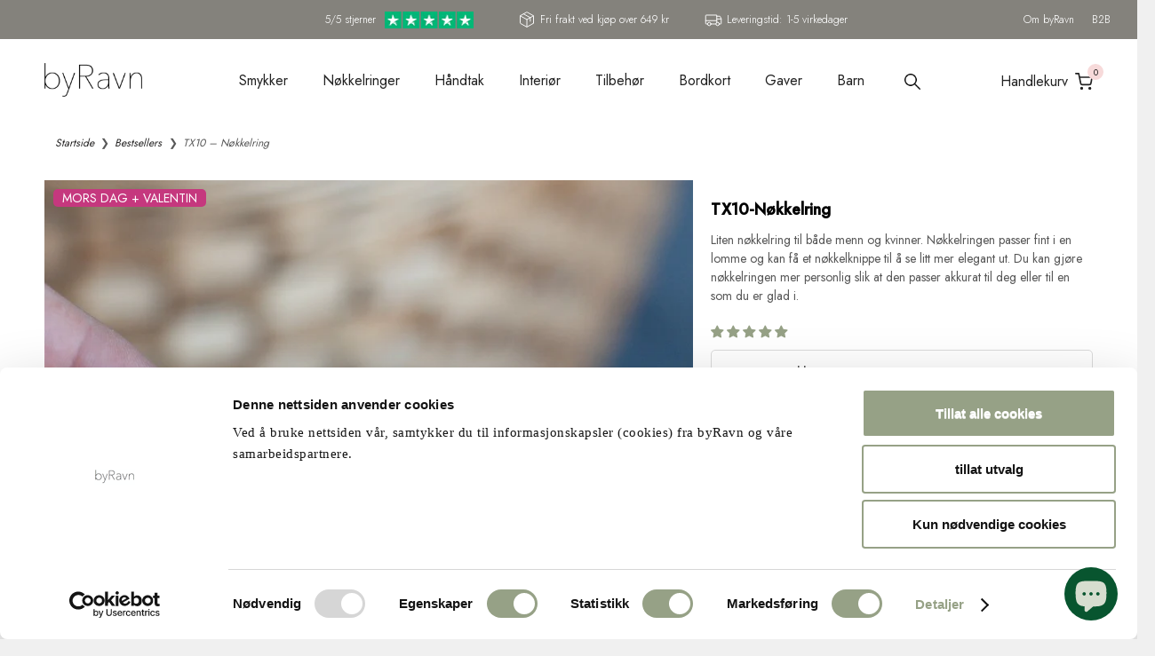

--- FILE ---
content_type: text/html; charset=utf-8
request_url: https://byravn.no/collections/bestsellers/products/tx10-nokkelring-i-laer?variant=902531383323
body_size: 53929
content:
<!DOCTYPE html>
<!--[if lt IE 7 ]><html class="ie ie6" lang="no" style="background-color: #f0f0f0"> <![endif]-->
<!--[if IE 7 ]><html class="ie ie7" lang="no" style="background-color: #f0f0f0"> <![endif]-->
<!--[if IE 8 ]><html class="ie ie8" lang="no" style="background-color: #f0f0f0"> <![endif]-->
<!--[if IE 9 ]><html class="ie ie9" lang="no" style="background-color: #f0f0f0"> <![endif]-->
<!--[if (gte IE 10)|!(IE)]><!--><html lang="no" style="background-color: #f0f0f0"> <!--<![endif]-->
 

 <head>
   <script src="https://kite.spicegems.org/0/js/scripttags/byravn/static/country-redirect.js" type="text/javascript"></script>  

   <!-- Google Tag Manager -->
    <script>(function(w,d,s,l,i){w[l]=w[l]||[];w[l].push({'gtm.start':
    new Date().getTime(),event:'gtm.js'});var f=d.getElementsByTagName(s)[0],
    j=d.createElement(s),dl=l!='dataLayer'?'&l='+l:'';j.async=true;j.src=
    'https://www.googletagmanager.com/gtm.js?id='+i+dl;f.parentNode.insertBefore(j,f);
    })(window,document,'script','dataLayer','GTM-P9CNH8P5');</script>
    <!-- End Google Tag Manager -->
   
<!-- Start of Sleeknote signup and lead generation tool - www.sleeknote.com -->
<script id="sleeknoteScript" type="text/javascript" defer>
(function (){
 	var sleeknoteScriptTag=document.createElement("script");
 	sleeknoteScriptTag.type="text/javascript";
 	sleeknoteScriptTag.charset="utf-8";
 	sleeknoteScriptTag.src=("//sleeknotecustomerscripts.sleeknote.com/16208.js");
 	var s=document.getElementById("sleeknoteScript");
	s.parentNode.insertBefore(sleeknoteScriptTag, s);
})(); </script>
<!-- End of Sleeknote signup and lead generation tool - www.sleeknote.com -->
   
   <meta name="p:domain_verify" content="b7a1005efe474cb9a4245a1df080295f"/>
   <meta name="facebook-domain-verification" content="lwzfnqxfd9h7u9g792yf472p43x64v" />
   
    <meta charset="utf-8">
    <meta http-equiv="cleartype" content="on">
    <meta name="robots" content="index,follow">

    
    
    <title>Nøkkelring i kjernelær fra byRavn - kjøp nå - byRavn.no</title>
  <!-- Era of Ecom Engine Hook start -->
<link rel="dns-prefetch" href="//winads.eraofecom.org">
<script title="winads_engine" type="text/javascript">
    //AGILITY_PLACEHOLDER
    //BOUNCER_PLACEHOLDER
</script>

<meta name="wa:tags" content="05, 2023DESIGN, byra15, Kategori_Nøkkelring, Kjønn_Kvinner, Kjønn_Menn, Kjønn_Unisex, Kolleksjon_Personlig tekst, Kolleksjon_Populær preging, Kollektion_Personlig tekst, Materiale_Skinn, meta-personlig_tryk, Meta-TXMR, Modell_Nøkkelring, Nyhed, tag_productlabel2, TX, vis_bokse_til_produktvalg">
<meta name="wa:collections" content="20% rabat⭐️, Alle produkter, Alle produkter, Alle produkter undtagen bordkort og gavepose, Bestseller-Interiør, Bestsellers, Bestsellers - Højtid, BLACK FRIDAY hos byRavn, BLACK NOVEMBER hos byRavn, Bursdag hos byRavn, Du skal bli pappa, Farsdagsgave 2026, Gave til foreldre, Gave til han, Gave til henne, Gave til mamma, Gave til pappa, Inspirasjon til gaver, Inspirasjon til julegaver, Julegave til mamma, Julegave til pappa, Morsdagsgave 2026, Nøkkelring med navn, Nøkkelring til menn, Nøkkelringer i skinn med personlig trykk, Nøkkelringer og tilbehør i lær med personlig trykk, Nøkkelringer til kvinner, Overrask de vordende besteforeldrene med en gave, Personlige konfirmasjonsgaver, Personlige valentinsgaver til han og henne, SINGLE DAYS hos byRavn, Studentgaver 2026, Tilbud, Velkomstrabat (TX, MR, Kortholder, Smykker, Vertinnegave i særklasse, XML product feed, xx - Alle produkter undtagen produkter på tilbud, xx-Alle produkter undtagen bordkort,  gavepose OG GREB, GX, STROPPER, xx-Alle produkter undtagen bordkort, gavepose, LX og accesories">




<!-- Era of Ecom Engine Hook end -->



    
      <meta name="description" content="Stilig nøkkelring i kjernelær med mulighet for personlig trykk. Perfekt gave til mannen som har alt, til en som du er glad i eller hvis du vil gi deg selv noe spesielt." />
    

    <!-- Custom Fonts -->
    
      <link href="//fonts.googleapis.com/css?family=.|Raleway:light,normal,bold|Montserrat:light,normal,bold|Raleway:light,normal,bold|Montserrat:light,normal,bold|Montserrat:light,normal,bold|Montserrat:light,normal,bold" rel="stylesheet" type="text/css" />
    

      <style>
    @font-face {
      font-family: "SSSandbox";
      src: url("//byravn.no/cdn/shop/t/8/assets/ss-sandbox.woff?v=48992105333655219891728636427") format("woff");
      font-weight: 400;
      font-style: normal;
    }

    @font-face {
      font-family: 'responsive';
      src: url("//byravn.no/cdn/shop/t/8/assets/responsive.woff?v=125613827718332891281728636414") format("woff");
      font-weight: normal;
      font-style: normal;
    }
    </style>

    

<meta name="author" content="byRavn.no">
<meta property="og:url" content="https://byravn.no/products/tx10-nokkelring-i-laer">
<meta property="og:site_name" content="byRavn.no">


  <meta property="og:type" content="product">
  <meta property="og:title" content="TX10 – Nøkkelring">
  
    <meta property="og:image" content="http://byravn.no/cdn/shop/files/TX10-deg_megNO_grande.jpg?v=1751353902">
    <meta property="og:image:secure_url" content="https://byravn.no/cdn/shop/files/TX10-deg_megNO_grande.jpg?v=1751353902">
    
  
    <meta property="og:image" content="http://byravn.no/cdn/shop/files/TX10VBmammaNO_grande.jpg?v=1751353902">
    <meta property="og:image:secure_url" content="https://byravn.no/cdn/shop/files/TX10VBmammaNO_grande.jpg?v=1751353902">
    
  
    <meta property="og:image" content="http://byravn.no/cdn/shop/files/TX10_cognac_-_mamma_grande.jpg?v=1751353902">
    <meta property="og:image:secure_url" content="https://byravn.no/cdn/shop/files/TX10_cognac_-_mamma_grande.jpg?v=1751353902">
    
  
  <meta property="og:price:amount" content="239">
  <meta property="og:price:currency" content="NOK">


  <meta property="og:description" content="Stilig nøkkelring i kjernelær med mulighet for personlig trykk. Perfekt gave til mannen som har alt, til en som du er glad i eller hvis du vil gi deg selv noe spesielt.">






<meta name="twitter:card" content="summary_large_image">

  <meta name="twitter:title" content="TX10 – Nøkkelring">
  <meta name="twitter:description" content="">
  <meta name="twitter:image" content="https://byravn.no/cdn/shop/files/TX10-deg_megNO_medium.jpg?v=1751353902">
  <meta name="twitter:image:width" content="240">
  <meta name="twitter:image:height" content="240">


    
    
      <link rel="next" href="/collections/bestsellers/products/sx-nokkelring">
    

    <!-- Mobile Specific Metas -->
    <meta name="HandheldFriendly" content="True">
    <meta name="MobileOptimized" content="320">
    <meta name="viewport" content="width=device-width, initial-scale=1, maximum-scale=1">
    <meta name="theme-color" content="#ffffff">

    <link rel="preconnect" href="https://fonts.googleapis.com">
    <link rel="preconnect" href="https://fonts.gstatic.com" crossorigin>
    <link href="https://fonts.googleapis.com/css2?family=Jost:wght@100;200;300;400;500&display=swap" rel="stylesheet">

    <!-- Stylesheets for Responsive 6.1.1 -->
    <link href="//byravn.no/cdn/shop/t/8/assets/styles.scss.css?v=41172615121648300171755505261" rel="stylesheet" type="text/css" media="all" />
   	<link href="//byravn.no/cdn/shop/t/8/assets/devst-styles.css?v=44463993726941433801742808212" rel="stylesheet" type="text/css" media="all" />
   	<link href="//byravn.no/cdn/shop/t/8/assets/custom-filter.css?v=177063750181104385161729764115" rel="stylesheet" type="text/css" media="all" />
    <link href="https://cdnjs.cloudflare.com/ajax/libs/flag-icon-css/2.8.0/css/flag-icon.min.css" rel="stylesheet" type="text/css" media="all" />
    
    <!-- Icons -->
    
      <link rel="shortcut icon" type="image/x-icon" href="//byravn.no/cdn/shop/files/Favicon_small.png?v=1613716803">
    
    
    
    
    
      <link rel="canonical" href="https://byravn.no/products/tx10-nokkelring-i-laer">
    

    

    
      <script src="//byravn.no/cdn/shop/t/8/assets/jquery.min.js?v=171470576117159292311728636389" type="text/javascript"></script>
      <script src="//byravn.no/cdn/shop/t/8/assets/keyboard.js?v=162843823059768992841728636389" type="text/javascript"></script>
    
 
    <script src="https://ajax.googleapis.com/ajax/libs/jquery/3.7.1/jquery.min.js"></script>
   <script src="//byravn.no/cdn/shop/t/8/assets/app.js?v=178062587233903919871744198061" async></script>
   
   <script src="//byravn.no/cdn/shop/t/8/assets/devst-scripts.js?v=151159243307152154231754569174" defer></script>

    <script src="//byravn.no/cdn/shop/t/8/assets/lazysizes.min.js?v=131664856615462012561728636391" defer></script>
    <script>window.performance && window.performance.mark && window.performance.mark('shopify.content_for_header.start');</script><meta id="shopify-digital-wallet" name="shopify-digital-wallet" content="/23635175/digital_wallets/dialog">
<meta name="shopify-checkout-api-token" content="55591afe3910005e33623f20f0f4cad0">
<meta id="in-context-paypal-metadata" data-shop-id="23635175" data-venmo-supported="false" data-environment="production" data-locale="en_US" data-paypal-v4="true" data-currency="NOK">
<link rel="alternate" type="application/json+oembed" href="https://byravn.no/products/tx10-nokkelring-i-laer.oembed">
<script async="async" src="/checkouts/internal/preloads.js?locale=no-NO"></script>
<script id="shopify-features" type="application/json">{"accessToken":"55591afe3910005e33623f20f0f4cad0","betas":["rich-media-storefront-analytics"],"domain":"byravn.no","predictiveSearch":true,"shopId":23635175,"locale":"en"}</script>
<script>var Shopify = Shopify || {};
Shopify.shop = "byravn-no.myshopify.com";
Shopify.locale = "no";
Shopify.currency = {"active":"NOK","rate":"1.0"};
Shopify.country = "NO";
Shopify.theme = {"name":"byRavn NO - Nyt design - Filter","id":173321060690,"schema_name":"Responsive","schema_version":"6.1.1","theme_store_id":null,"role":"main"};
Shopify.theme.handle = "null";
Shopify.theme.style = {"id":null,"handle":null};
Shopify.cdnHost = "byravn.no/cdn";
Shopify.routes = Shopify.routes || {};
Shopify.routes.root = "/";</script>
<script type="module">!function(o){(o.Shopify=o.Shopify||{}).modules=!0}(window);</script>
<script>!function(o){function n(){var o=[];function n(){o.push(Array.prototype.slice.apply(arguments))}return n.q=o,n}var t=o.Shopify=o.Shopify||{};t.loadFeatures=n(),t.autoloadFeatures=n()}(window);</script>
<script id="shop-js-analytics" type="application/json">{"pageType":"product"}</script>
<script defer="defer" async type="module" src="//byravn.no/cdn/shopifycloud/shop-js/modules/v2/client.init-shop-cart-sync_BApSsMSl.en.esm.js"></script>
<script defer="defer" async type="module" src="//byravn.no/cdn/shopifycloud/shop-js/modules/v2/chunk.common_CBoos6YZ.esm.js"></script>
<script type="module">
  await import("//byravn.no/cdn/shopifycloud/shop-js/modules/v2/client.init-shop-cart-sync_BApSsMSl.en.esm.js");
await import("//byravn.no/cdn/shopifycloud/shop-js/modules/v2/chunk.common_CBoos6YZ.esm.js");

  window.Shopify.SignInWithShop?.initShopCartSync?.({"fedCMEnabled":true,"windoidEnabled":true});

</script>
<script>(function() {
  var isLoaded = false;
  function asyncLoad() {
    if (isLoaded) return;
    isLoaded = true;
    var urls = ["\/\/d1liekpayvooaz.cloudfront.net\/apps\/customizery\/customizery.js?shop=byravn-no.myshopify.com","https:\/\/intg.snapchat.com\/shopify\/shopify-scevent.js?id=d0651cca-f61f-4a6d-ad7a-1b5097efcf56\u0026shop=byravn-no.myshopify.com","https:\/\/ecommplugins-scripts.trustpilot.com\/v2.1\/js\/header.min.js?settings=eyJrZXkiOiJkOXd1WDBNaUF4VDZ5M0hBIiwicyI6Im5vbmUifQ==\u0026shop=byravn-no.myshopify.com","https:\/\/ecommplugins-trustboxsettings.trustpilot.com\/byravn-no.myshopify.com.js?settings=1627371690469\u0026shop=byravn-no.myshopify.com","https:\/\/cartconvert-scripts.esc-apps-cdn.com\/client.js?disableCart=0\u0026disableProduct=0\u0026disablePopup=0\u0026disablePopupCart=0\u0026shop=byravn-no.myshopify.com"];
    for (var i = 0; i < urls.length; i++) {
      var s = document.createElement('script');
      s.type = 'text/javascript';
      s.async = true;
      s.src = urls[i];
      var x = document.getElementsByTagName('script')[0];
      x.parentNode.insertBefore(s, x);
    }
  };
  if(window.attachEvent) {
    window.attachEvent('onload', asyncLoad);
  } else {
    window.addEventListener('load', asyncLoad, false);
  }
})();</script>
<script id="__st">var __st={"a":23635175,"offset":3600,"reqid":"5334c668-bdcc-4157-893c-9f2dfd21551f-1768891543","pageurl":"byravn.no\/collections\/bestsellers\/products\/tx10-nokkelring-i-laer?variant=902531383323","u":"1d7212bfed64","p":"product","rtyp":"product","rid":87777247259};</script>
<script>window.ShopifyPaypalV4VisibilityTracking = true;</script>
<script id="captcha-bootstrap">!function(){'use strict';const t='contact',e='account',n='new_comment',o=[[t,t],['blogs',n],['comments',n],[t,'customer']],c=[[e,'customer_login'],[e,'guest_login'],[e,'recover_customer_password'],[e,'create_customer']],r=t=>t.map((([t,e])=>`form[action*='/${t}']:not([data-nocaptcha='true']) input[name='form_type'][value='${e}']`)).join(','),a=t=>()=>t?[...document.querySelectorAll(t)].map((t=>t.form)):[];function s(){const t=[...o],e=r(t);return a(e)}const i='password',u='form_key',d=['recaptcha-v3-token','g-recaptcha-response','h-captcha-response',i],f=()=>{try{return window.sessionStorage}catch{return}},m='__shopify_v',_=t=>t.elements[u];function p(t,e,n=!1){try{const o=window.sessionStorage,c=JSON.parse(o.getItem(e)),{data:r}=function(t){const{data:e,action:n}=t;return t[m]||n?{data:e,action:n}:{data:t,action:n}}(c);for(const[e,n]of Object.entries(r))t.elements[e]&&(t.elements[e].value=n);n&&o.removeItem(e)}catch(o){console.error('form repopulation failed',{error:o})}}const l='form_type',E='cptcha';function T(t){t.dataset[E]=!0}const w=window,h=w.document,L='Shopify',v='ce_forms',y='captcha';let A=!1;((t,e)=>{const n=(g='f06e6c50-85a8-45c8-87d0-21a2b65856fe',I='https://cdn.shopify.com/shopifycloud/storefront-forms-hcaptcha/ce_storefront_forms_captcha_hcaptcha.v1.5.2.iife.js',D={infoText:'Protected by hCaptcha',privacyText:'Privacy',termsText:'Terms'},(t,e,n)=>{const o=w[L][v],c=o.bindForm;if(c)return c(t,g,e,D).then(n);var r;o.q.push([[t,g,e,D],n]),r=I,A||(h.body.append(Object.assign(h.createElement('script'),{id:'captcha-provider',async:!0,src:r})),A=!0)});var g,I,D;w[L]=w[L]||{},w[L][v]=w[L][v]||{},w[L][v].q=[],w[L][y]=w[L][y]||{},w[L][y].protect=function(t,e){n(t,void 0,e),T(t)},Object.freeze(w[L][y]),function(t,e,n,w,h,L){const[v,y,A,g]=function(t,e,n){const i=e?o:[],u=t?c:[],d=[...i,...u],f=r(d),m=r(i),_=r(d.filter((([t,e])=>n.includes(e))));return[a(f),a(m),a(_),s()]}(w,h,L),I=t=>{const e=t.target;return e instanceof HTMLFormElement?e:e&&e.form},D=t=>v().includes(t);t.addEventListener('submit',(t=>{const e=I(t);if(!e)return;const n=D(e)&&!e.dataset.hcaptchaBound&&!e.dataset.recaptchaBound,o=_(e),c=g().includes(e)&&(!o||!o.value);(n||c)&&t.preventDefault(),c&&!n&&(function(t){try{if(!f())return;!function(t){const e=f();if(!e)return;const n=_(t);if(!n)return;const o=n.value;o&&e.removeItem(o)}(t);const e=Array.from(Array(32),(()=>Math.random().toString(36)[2])).join('');!function(t,e){_(t)||t.append(Object.assign(document.createElement('input'),{type:'hidden',name:u})),t.elements[u].value=e}(t,e),function(t,e){const n=f();if(!n)return;const o=[...t.querySelectorAll(`input[type='${i}']`)].map((({name:t})=>t)),c=[...d,...o],r={};for(const[a,s]of new FormData(t).entries())c.includes(a)||(r[a]=s);n.setItem(e,JSON.stringify({[m]:1,action:t.action,data:r}))}(t,e)}catch(e){console.error('failed to persist form',e)}}(e),e.submit())}));const S=(t,e)=>{t&&!t.dataset[E]&&(n(t,e.some((e=>e===t))),T(t))};for(const o of['focusin','change'])t.addEventListener(o,(t=>{const e=I(t);D(e)&&S(e,y())}));const B=e.get('form_key'),M=e.get(l),P=B&&M;t.addEventListener('DOMContentLoaded',(()=>{const t=y();if(P)for(const e of t)e.elements[l].value===M&&p(e,B);[...new Set([...A(),...v().filter((t=>'true'===t.dataset.shopifyCaptcha))])].forEach((e=>S(e,t)))}))}(h,new URLSearchParams(w.location.search),n,t,e,['guest_login'])})(!0,!0)}();</script>
<script integrity="sha256-4kQ18oKyAcykRKYeNunJcIwy7WH5gtpwJnB7kiuLZ1E=" data-source-attribution="shopify.loadfeatures" defer="defer" src="//byravn.no/cdn/shopifycloud/storefront/assets/storefront/load_feature-a0a9edcb.js" crossorigin="anonymous"></script>
<script data-source-attribution="shopify.dynamic_checkout.dynamic.init">var Shopify=Shopify||{};Shopify.PaymentButton=Shopify.PaymentButton||{isStorefrontPortableWallets:!0,init:function(){window.Shopify.PaymentButton.init=function(){};var t=document.createElement("script");t.src="https://byravn.no/cdn/shopifycloud/portable-wallets/latest/portable-wallets.en.js",t.type="module",document.head.appendChild(t)}};
</script>
<script data-source-attribution="shopify.dynamic_checkout.buyer_consent">
  function portableWalletsHideBuyerConsent(e){var t=document.getElementById("shopify-buyer-consent"),n=document.getElementById("shopify-subscription-policy-button");t&&n&&(t.classList.add("hidden"),t.setAttribute("aria-hidden","true"),n.removeEventListener("click",e))}function portableWalletsShowBuyerConsent(e){var t=document.getElementById("shopify-buyer-consent"),n=document.getElementById("shopify-subscription-policy-button");t&&n&&(t.classList.remove("hidden"),t.removeAttribute("aria-hidden"),n.addEventListener("click",e))}window.Shopify?.PaymentButton&&(window.Shopify.PaymentButton.hideBuyerConsent=portableWalletsHideBuyerConsent,window.Shopify.PaymentButton.showBuyerConsent=portableWalletsShowBuyerConsent);
</script>
<script data-source-attribution="shopify.dynamic_checkout.cart.bootstrap">document.addEventListener("DOMContentLoaded",(function(){function t(){return document.querySelector("shopify-accelerated-checkout-cart, shopify-accelerated-checkout")}if(t())Shopify.PaymentButton.init();else{new MutationObserver((function(e,n){t()&&(Shopify.PaymentButton.init(),n.disconnect())})).observe(document.body,{childList:!0,subtree:!0})}}));
</script>
<link id="shopify-accelerated-checkout-styles" rel="stylesheet" media="screen" href="https://byravn.no/cdn/shopifycloud/portable-wallets/latest/accelerated-checkout-backwards-compat.css" crossorigin="anonymous">
<style id="shopify-accelerated-checkout-cart">
        #shopify-buyer-consent {
  margin-top: 1em;
  display: inline-block;
  width: 100%;
}

#shopify-buyer-consent.hidden {
  display: none;
}

#shopify-subscription-policy-button {
  background: none;
  border: none;
  padding: 0;
  text-decoration: underline;
  font-size: inherit;
  cursor: pointer;
}

#shopify-subscription-policy-button::before {
  box-shadow: none;
}

      </style>

<script>window.performance && window.performance.mark && window.performance.mark('shopify.content_for_header.end');</script>

<link href="//byravn.no/cdn/shop/t/8/assets/bold-upsell.css?v=51915886505602322711728636362" rel="stylesheet" type="text/css" media="all" />
<link href="//byravn.no/cdn/shop/t/8/assets/bold-upsell-custom.css?v=150135899998303055901728636360" rel="stylesheet" type="text/css" media="all" />
<script>
</script><!-- spurit_dm-added -->
<link rel="stylesheet" type="text/css" href="https://s3.amazonaws.com/shopify-apps/discount-manager/store/bdbfcd9161650b73a51f1a8ef9ff2e9c.css">
<!-- /spurit_dm-added -->
    
  
<!-- Start of Judge.me Core -->
<link rel="dns-prefetch" href="https://cdn.judge.me/">
<script data-cfasync='false' class='jdgm-settings-script'>window.jdgmSettings={"pagination":5,"disable_web_reviews":false,"badge_no_review_text":"No reviews","badge_n_reviews_text":"{{ n }} review/reviews","badge_star_color":"#f74f4f","hide_badge_preview_if_no_reviews":true,"badge_hide_text":false,"enforce_center_preview_badge":false,"widget_title":"Kundeanmeldelser","widget_open_form_text":"Skriv en anmeldelse","widget_close_form_text":"Avbryt anmeldelse","widget_refresh_page_text":"Oppdater siden","widget_summary_text":"Basert på {{ number_of_reviews }} anmeldelse/anmeldelser","widget_no_review_text":"Vær den første til å skrive en anmeldelse","widget_name_field_text":"Visningsnavn","widget_verified_name_field_text":"Verifisert Navn (offentlig)","widget_name_placeholder_text":"Visningsnavn","widget_required_field_error_text":"Dette feltet er påkrevd.","widget_email_field_text":"E-postadresse","widget_verified_email_field_text":"Verifisert E-post (privat, kan ikke redigeres)","widget_email_placeholder_text":"Din e-postadresse","widget_email_field_error_text":"Vennligst skriv inn en gyldig e-postadresse.","widget_rating_field_text":"Vurdering","widget_review_title_field_text":"Anmeldelsestitel","widget_review_title_placeholder_text":"Gi anmeldelsen din en tittel","widget_review_body_field_text":"Anmeldelsesinnhold","widget_review_body_placeholder_text":"Begynn å skrive her...","widget_pictures_field_text":"Bilde/Video (valgfritt)","widget_submit_review_text":"Send inn anmeldelse","widget_submit_verified_review_text":"Send inn Verifisert Anmeldelse","widget_submit_success_msg_with_auto_publish":"Takk! Vennligst oppdater siden om noen øyeblikk for å se anmeldelsen din. Du kan fjerne eller redigere anmeldelsen din ved å logge inn på \u003ca href='https://judge.me/login' target='_blank' rel='nofollow noopener'\u003eJudge.me\u003c/a\u003e","widget_submit_success_msg_no_auto_publish":"Takk! Anmeldelsen din vil bli publisert så snart den er godkjent av butikkadministratoren. Du kan fjerne eller redigere anmeldelsen din ved å logge inn på \u003ca href='https://judge.me/login' target='_blank' rel='nofollow noopener'\u003eJudge.me\u003c/a\u003e","widget_show_default_reviews_out_of_total_text":"Viser {{ n_reviews_shown }} av {{ n_reviews }} anmeldelser.","widget_show_all_link_text":"Vis alle","widget_show_less_link_text":"Vis mindre","widget_author_said_text":"{{ reviewer_name }} sa:","widget_days_text":"{{ n }} days ago","widget_weeks_text":"{{ n }} week/weeks ago","widget_months_text":"{{ n }} month/months ago","widget_years_text":"{{ n }} year/years ago","widget_yesterday_text":"Yesterday","widget_today_text":"Today","widget_replied_text":"\u003e\u003e {{ shop_name }} svarte:","widget_read_more_text":"Les mer","widget_reviewer_name_as_initial":"","widget_rating_filter_color":"#fbcd0a","widget_rating_filter_see_all_text":"Se alle anmeldelser","widget_sorting_most_recent_text":"Nyeste","widget_sorting_highest_rating_text":"Høyeste vurdering","widget_sorting_lowest_rating_text":"Laveste vurdering","widget_sorting_with_pictures_text":"Kun bilder","widget_sorting_most_helpful_text":"Mest nyttig","widget_open_question_form_text":"Still et spørsmål","widget_reviews_subtab_text":"Anmeldelser","widget_questions_subtab_text":"Spørsmål","widget_question_label_text":"Spørsmål","widget_answer_label_text":"Svar","widget_question_placeholder_text":"Skriv spørsmålet ditt her","widget_submit_question_text":"Send inn spørsmål","widget_question_submit_success_text":"Takk for spørsmålet ditt! Vi vil varsle deg når det blir besvart.","widget_star_color":"#f74f4f","verified_badge_text":"Verifisert","verified_badge_bg_color":"","verified_badge_text_color":"","verified_badge_placement":"left-of-reviewer-name","widget_review_max_height":"","widget_hide_border":false,"widget_social_share":false,"widget_thumb":false,"widget_review_location_show":false,"widget_location_format":"","all_reviews_include_out_of_store_products":true,"all_reviews_out_of_store_text":"(utenfor butikken)","all_reviews_pagination":100,"all_reviews_product_name_prefix_text":"om","enable_review_pictures":false,"enable_question_anwser":false,"widget_theme":"default","review_date_format":"mm/dd/yyyy","default_sort_method":"most-recent","widget_product_reviews_subtab_text":"Produktanmeldelser","widget_shop_reviews_subtab_text":"Butikkanmeldelser","widget_other_products_reviews_text":"Anmeldelser for andre produkter","widget_store_reviews_subtab_text":"Butikkanmeldelser","widget_no_store_reviews_text":"Denne butikken har enda ikke fått noen anmeldelser","widget_web_restriction_product_reviews_text":"Dette produktet har enda ikke fått noen anmeldelser","widget_no_items_text":"Ingen elementer funnet","widget_show_more_text":"Vis mer","widget_write_a_store_review_text":"Skriv en butikkanmeldelse","widget_other_languages_heading":"Anmeldelser på andre språk","widget_translate_review_text":"Oversett anmeldelse til {{ language }}","widget_translating_review_text":"Oversetter...","widget_show_original_translation_text":"Vis original ({{ language }})","widget_translate_review_failed_text":"Anmeldelsen kunne ikke oversettes.","widget_translate_review_retry_text":"Prøv igjen","widget_translate_review_try_again_later_text":"Prøv igjen senere","show_product_url_for_grouped_product":false,"widget_sorting_pictures_first_text":"Bilder først","show_pictures_on_all_rev_page_mobile":false,"show_pictures_on_all_rev_page_desktop":false,"floating_tab_hide_mobile_install_preference":false,"floating_tab_button_name":"★ Anmeldelser","floating_tab_title":"La kundene snakke for oss","floating_tab_button_color":"","floating_tab_button_background_color":"","floating_tab_url":"","floating_tab_url_enabled":false,"floating_tab_tab_style":"text","all_reviews_text_badge_text":"Kunder gir oss {{ shop.metafields.judgeme.all_reviews_rating | round: 1 }}/5 basert på {{ shop.metafields.judgeme.all_reviews_count }} anmeldelser.","all_reviews_text_badge_text_branded_style":"{{ shop.metafields.judgeme.all_reviews_rating | round: 1 }} av 5 stjerner basert på {{ shop.metafields.judgeme.all_reviews_count }} anmeldelser","is_all_reviews_text_badge_a_link":false,"show_stars_for_all_reviews_text_badge":false,"all_reviews_text_badge_url":"https://www.byravn.dk/pages/reviews","all_reviews_text_style":"text","all_reviews_text_color_style":"judgeme_brand_color","all_reviews_text_color":"#108474","all_reviews_text_show_jm_brand":true,"featured_carousel_show_header":true,"featured_carousel_title":"La kundene snakke for oss","testimonials_carousel_title":"Kundene sier","videos_carousel_title":"Sande kundestriber","cards_carousel_title":"Kundene sier","featured_carousel_count_text":"fra {{ n }} anmeldelser","featured_carousel_add_link_to_all_reviews_page":false,"featured_carousel_url":"https://www.byravn.dk/pages/reviews","featured_carousel_show_images":true,"featured_carousel_autoslide_interval":5,"featured_carousel_arrows_on_the_sides":false,"featured_carousel_height":250,"featured_carousel_width":80,"featured_carousel_image_size":0,"featured_carousel_image_height":250,"featured_carousel_arrow_color":"#eeeeee","verified_count_badge_style":"vintage","verified_count_badge_orientation":"horizontal","verified_count_badge_color_style":"judgeme_brand_color","verified_count_badge_color":"#108474","is_verified_count_badge_a_link":false,"verified_count_badge_url":"","verified_count_badge_show_jm_brand":true,"widget_rating_preset_default":5,"widget_first_sub_tab":"product-reviews","widget_show_histogram":true,"widget_histogram_use_custom_color":false,"widget_pagination_use_custom_color":false,"widget_star_use_custom_color":false,"widget_verified_badge_use_custom_color":false,"widget_write_review_use_custom_color":false,"picture_reminder_submit_button":"Upload Pictures","enable_review_videos":false,"mute_video_by_default":false,"widget_sorting_videos_first_text":"Videoer først","widget_review_pending_text":"Venter","featured_carousel_items_for_large_screen":3,"social_share_options_order":"Facebook,Twitter","remove_microdata_snippet":false,"disable_json_ld":false,"enable_json_ld_products":false,"preview_badge_show_question_text":false,"preview_badge_no_question_text":"Ingen spørsmål","preview_badge_n_question_text":"{{ number_of_questions }} spørsmål","qa_badge_show_icon":false,"qa_badge_position":"same-row","remove_judgeme_branding":false,"widget_add_search_bar":false,"widget_search_bar_placeholder":"Søk","widget_sorting_verified_only_text":"Kun verifiserte","featured_carousel_theme":"default","featured_carousel_show_rating":true,"featured_carousel_show_title":true,"featured_carousel_show_body":true,"featured_carousel_show_date":false,"featured_carousel_show_reviewer":true,"featured_carousel_show_product":false,"featured_carousel_header_background_color":"#108474","featured_carousel_header_text_color":"#ffffff","featured_carousel_name_product_separator":"reviewed","featured_carousel_full_star_background":"#108474","featured_carousel_empty_star_background":"#dadada","featured_carousel_vertical_theme_background":"#f9fafb","featured_carousel_verified_badge_enable":false,"featured_carousel_verified_badge_color":"#108474","featured_carousel_border_style":"round","featured_carousel_review_line_length_limit":3,"featured_carousel_more_reviews_button_text":"Les flere anmeldelser","featured_carousel_view_product_button_text":"Se produkt","all_reviews_page_load_reviews_on":"scroll","all_reviews_page_load_more_text":"Last flere anmeldelser","disable_fb_tab_reviews":false,"enable_ajax_cdn_cache":false,"widget_public_name_text":"vises offentlig som","default_reviewer_name":"John Smith","default_reviewer_name_has_non_latin":true,"widget_reviewer_anonymous":"Anonym","medals_widget_title":"Judge.me Anmeldelsesmedaljer","medals_widget_background_color":"#f9fafb","medals_widget_position":"footer_all_pages","medals_widget_border_color":"#f9fafb","medals_widget_verified_text_position":"left","medals_widget_use_monochromatic_version":false,"medals_widget_elements_color":"#108474","show_reviewer_avatar":true,"widget_invalid_yt_video_url_error_text":"Ikke en YouTube video-URL","widget_max_length_field_error_text":"Vennligst skriv inn ikke mer enn {0} tegn.","widget_show_country_flag":false,"widget_show_collected_via_shop_app":true,"widget_verified_by_shop_badge_style":"light","widget_verified_by_shop_text":"Verifisert av butikken","widget_show_photo_gallery":false,"widget_load_with_code_splitting":true,"widget_ugc_install_preference":false,"widget_ugc_title":"Laget av oss, delt av deg","widget_ugc_subtitle":"Tagg oss for å se bildet ditt fremhevet på siden vår","widget_ugc_arrows_color":"#ffffff","widget_ugc_primary_button_text":"Kjøp nå","widget_ugc_primary_button_background_color":"#108474","widget_ugc_primary_button_text_color":"#ffffff","widget_ugc_primary_button_border_width":"0","widget_ugc_primary_button_border_style":"none","widget_ugc_primary_button_border_color":"#108474","widget_ugc_primary_button_border_radius":"25","widget_ugc_secondary_button_text":"Last mer","widget_ugc_secondary_button_background_color":"#ffffff","widget_ugc_secondary_button_text_color":"#108474","widget_ugc_secondary_button_border_width":"2","widget_ugc_secondary_button_border_style":"solid","widget_ugc_secondary_button_border_color":"#108474","widget_ugc_secondary_button_border_radius":"25","widget_ugc_reviews_button_text":"Se anmeldelser","widget_ugc_reviews_button_background_color":"#ffffff","widget_ugc_reviews_button_text_color":"#108474","widget_ugc_reviews_button_border_width":"2","widget_ugc_reviews_button_border_style":"solid","widget_ugc_reviews_button_border_color":"#108474","widget_ugc_reviews_button_border_radius":"25","widget_ugc_reviews_button_link_to":"judgeme-reviews-page","widget_ugc_show_post_date":true,"widget_ugc_max_width":"800","widget_rating_metafield_value_type":true,"widget_primary_color":"#108474","widget_enable_secondary_color":false,"widget_secondary_color":"#edf5f5","widget_summary_average_rating_text":"{{ average_rating }} av 5","widget_media_grid_title":"Kundebilder og -videoer","widget_media_grid_see_more_text":"Se mer","widget_round_style":false,"widget_show_product_medals":true,"widget_verified_by_judgeme_text":"Verifisert av Judge.me","widget_show_store_medals":true,"widget_verified_by_judgeme_text_in_store_medals":"Verifisert av Judge.me","widget_media_field_exceed_quantity_message":"Beklager, vi kan kun akseptere {{ max_media }} for én anmeldelse.","widget_media_field_exceed_limit_message":"{{ file_name }} er for stor, vennligst velg en {{ media_type }} mindre enn {{ size_limit }}MB.","widget_review_submitted_text":"Anmeldelse sendt!","widget_question_submitted_text":"Spørsmål sendt!","widget_close_form_text_question":"Avbryt","widget_write_your_answer_here_text":"Skriv svaret ditt her","widget_enabled_branded_link":true,"widget_show_collected_by_judgeme":false,"widget_reviewer_name_color":"","widget_write_review_text_color":"","widget_write_review_bg_color":"","widget_collected_by_judgeme_text":"samlet av Judge.me","widget_pagination_type":"standard","widget_load_more_text":"Last mer","widget_load_more_color":"#108474","widget_full_review_text":"Full anmeldelse","widget_read_more_reviews_text":"Les flere anmeldelser","widget_read_questions_text":"Les spørsmål","widget_questions_and_answers_text":"Spørsmål og svar","widget_verified_by_text":"Verifisert av","widget_verified_text":"Verifisert","widget_number_of_reviews_text":"{{ number_of_reviews }} anmeldelser","widget_back_button_text":"Tilbake","widget_next_button_text":"Neste","widget_custom_forms_filter_button":"Filtre","custom_forms_style":"vertical","widget_show_review_information":false,"how_reviews_are_collected":"Hvordan samles anmeldelser inn?","widget_show_review_keywords":false,"widget_gdpr_statement":"Hvordan vi bruker dataene dine: Vi vil kun kontakte deg angående anmeldelsen du har sendt inn, og kun hvis nødvendig. Ved å sende inn anmeldelsen din, godtar du Judge.me sine \u003ca href='https://judge.me/terms' target='_blank' rel='nofollow noopener'\u003evilkår\u003c/a\u003e, \u003ca href='https://judge.me/privacy' target='_blank' rel='nofollow noopener'\u003epersonvern\u003c/a\u003e og \u003ca href='https://judge.me/content-policy' target='_blank' rel='nofollow noopener'\u003einnholdspolitikk\u003c/a\u003e.","widget_multilingual_sorting_enabled":false,"widget_translate_review_content_enabled":false,"widget_translate_review_content_method":"manual","popup_widget_review_selection":"automatically_with_pictures","popup_widget_round_border_style":true,"popup_widget_show_title":true,"popup_widget_show_body":true,"popup_widget_show_reviewer":false,"popup_widget_show_product":true,"popup_widget_show_pictures":true,"popup_widget_use_review_picture":true,"popup_widget_show_on_home_page":true,"popup_widget_show_on_product_page":true,"popup_widget_show_on_collection_page":true,"popup_widget_show_on_cart_page":true,"popup_widget_position":"bottom_left","popup_widget_first_review_delay":5,"popup_widget_duration":5,"popup_widget_interval":5,"popup_widget_review_count":5,"popup_widget_hide_on_mobile":true,"review_snippet_widget_round_border_style":true,"review_snippet_widget_card_color":"#FFFFFF","review_snippet_widget_slider_arrows_background_color":"#FFFFFF","review_snippet_widget_slider_arrows_color":"#000000","review_snippet_widget_star_color":"#108474","show_product_variant":false,"all_reviews_product_variant_label_text":"Variant: ","widget_show_verified_branding":false,"widget_ai_summary_title":"Kundene sier","widget_ai_summary_disclaimer":"AI-drevet anmeldelsessammendrag basert på nylige kundeanmeldelser","widget_show_ai_summary":false,"widget_show_ai_summary_bg":false,"widget_show_review_title_input":true,"redirect_reviewers_invited_via_email":"review_widget","request_store_review_after_product_review":false,"request_review_other_products_in_order":false,"review_form_color_scheme":"default","review_form_corner_style":"square","review_form_star_color":{},"review_form_text_color":"#333333","review_form_background_color":"#ffffff","review_form_field_background_color":"#fafafa","review_form_button_color":{},"review_form_button_text_color":"#ffffff","review_form_modal_overlay_color":"#000000","review_content_screen_title_text":"Hvordan vil du vurdere dette produktet?","review_content_introduction_text":"Vi ville sette pris på om du kunne dele litt om din opplevelse.","store_review_form_title_text":"Hvordan vil du vurdere denne butikken?","store_review_form_introduction_text":"Vi ville sette pris på om du kunne dele litt om din opplevelse.","show_review_guidance_text":true,"one_star_review_guidance_text":"Dårlig","five_star_review_guidance_text":"Bra","customer_information_screen_title_text":"Om deg","customer_information_introduction_text":"Fortell oss mer om deg.","custom_questions_screen_title_text":"Din opplevelse mer detaljert","custom_questions_introduction_text":"Her er noen spørsmål som hjelper oss å forstå mer om din opplevelse.","review_submitted_screen_title_text":"Takk for din anmeldelse!","review_submitted_screen_thank_you_text":"Vi behandler den og den vil snart vises i butikken.","review_submitted_screen_email_verification_text":"Vennligst bekreft e-posten din ved å klikke på lenken vi nettopp sendte deg. Dette hjelper oss med å holde anmeldelsene autentiske.","review_submitted_request_store_review_text":"Vil du gjerne dele din handleopplevelse med oss?","review_submitted_review_other_products_text":"Vil du gjerne anmelde disse produktene?","store_review_screen_title_text":"Vil du dele din opplevelse av å handle med oss?","store_review_introduction_text":"Vi setter pris på din tilbakemelding og bruker den til å forbedre. Vennligst del alle tanker eller forslag du har.","reviewer_media_screen_title_picture_text":"Del et bilde","reviewer_media_introduction_picture_text":"Last opp et bilde for å støtte anmeldelsen din.","reviewer_media_screen_title_video_text":"Del en video","reviewer_media_introduction_video_text":"Last opp en video for å støtte anmeldelsen din.","reviewer_media_screen_title_picture_or_video_text":"Del et bilde eller en video","reviewer_media_introduction_picture_or_video_text":"Last opp et bilde eller en video for å støtte anmeldelsen din.","reviewer_media_youtube_url_text":"Lim inn Youtube-URL-en din her","advanced_settings_next_step_button_text":"Neste","advanced_settings_close_review_button_text":"Lukk","modal_write_review_flow":false,"write_review_flow_required_text":"Obligatorisk","write_review_flow_privacy_message_text":"Vi respekterer din personvern.","write_review_flow_anonymous_text":"Anonym anmeldelse","write_review_flow_visibility_text":"Dette vil ikke være synlig for andre kunder.","write_review_flow_multiple_selection_help_text":"Velg så mange du vil","write_review_flow_single_selection_help_text":"Velg ett alternativ","write_review_flow_required_field_error_text":"Dette feltet er påkrevd","write_review_flow_invalid_email_error_text":"Vennligst skriv inn en gyldig e-postadresse","write_review_flow_max_length_error_text":"Maks. {{ max_length }} tegn.","write_review_flow_media_upload_text":"\u003cb\u003eKlikk for å laste opp\u003c/b\u003e eller dra og slipp","write_review_flow_gdpr_statement":"Vi vil kun kontakte deg om anmeldelsen din hvis nødvendig. Ved å sende inn anmeldelsen din godtar du våre \u003ca href='https://judge.me/terms' target='_blank' rel='nofollow noopener'\u003evilkår og betingelser\u003c/a\u003e og \u003ca href='https://judge.me/privacy' target='_blank' rel='nofollow noopener'\u003epersonvernregler\u003c/a\u003e.","rating_only_reviews_enabled":false,"show_negative_reviews_help_screen":false,"new_review_flow_help_screen_rating_threshold":3,"negative_review_resolution_screen_title_text":"Fortell oss mer","negative_review_resolution_text":"Din opplevelse er viktig for oss. Hvis det var problemer med kjøpet ditt, er vi her for å hjelpe. Ikke nøl med å ta kontakt med oss, vi vil gjerne få muligheten til å rette opp ting.","negative_review_resolution_button_text":"Kontakt oss","negative_review_resolution_proceed_with_review_text":"Etterlat en anmeldelse","negative_review_resolution_subject":"Problem med kjøp fra {{ shop_name }}.{{ order_name }}","preview_badge_collection_page_install_status":false,"widget_review_custom_css":"","preview_badge_custom_css":"","preview_badge_stars_count":"5-stars","featured_carousel_custom_css":"","floating_tab_custom_css":"","all_reviews_widget_custom_css":"","medals_widget_custom_css":"","verified_badge_custom_css":"","all_reviews_text_custom_css":"","transparency_badges_collected_via_store_invite":false,"transparency_badges_from_another_provider":false,"transparency_badges_collected_from_store_visitor":false,"transparency_badges_collected_by_verified_review_provider":false,"transparency_badges_earned_reward":false,"transparency_badges_collected_via_store_invite_text":"Anmeldelse samlet via butikkens invitasjon","transparency_badges_from_another_provider_text":"Anmeldelse samlet fra en annen tjeneste","transparency_badges_collected_from_store_visitor_text":"Anmeldelse samlet fra en butikkbesøkende","transparency_badges_written_in_google_text":"Anmeldelse skrevet i Google","transparency_badges_written_in_etsy_text":"Anmeldelse skrevet i Etsy","transparency_badges_written_in_shop_app_text":"Anmeldelse skrevet i Shop App","transparency_badges_earned_reward_text":"Anmeldelse har vunnet en belønning for en fremtidig bestilling","product_review_widget_per_page":10,"widget_store_review_label_text":"Butikkanmeldelse","checkout_comment_extension_title_on_product_page":"Customer Comments","checkout_comment_extension_num_latest_comment_show":5,"checkout_comment_extension_format":"name_and_timestamp","checkout_comment_customer_name":"last_initial","checkout_comment_comment_notification":true,"preview_badge_collection_page_install_preference":true,"preview_badge_home_page_install_preference":false,"preview_badge_product_page_install_preference":true,"review_widget_install_preference":"above-related","review_carousel_install_preference":false,"floating_reviews_tab_install_preference":"none","verified_reviews_count_badge_install_preference":false,"all_reviews_text_install_preference":false,"review_widget_best_location":false,"judgeme_medals_install_preference":false,"review_widget_revamp_enabled":false,"review_widget_qna_enabled":false,"review_widget_header_theme":"minimal","review_widget_widget_title_enabled":true,"review_widget_header_text_size":"medium","review_widget_header_text_weight":"regular","review_widget_average_rating_style":"compact","review_widget_bar_chart_enabled":true,"review_widget_bar_chart_type":"numbers","review_widget_bar_chart_style":"standard","review_widget_expanded_media_gallery_enabled":false,"review_widget_reviews_section_theme":"standard","review_widget_image_style":"thumbnails","review_widget_review_image_ratio":"square","review_widget_stars_size":"medium","review_widget_verified_badge":"standard_text","review_widget_review_title_text_size":"medium","review_widget_review_text_size":"medium","review_widget_review_text_length":"medium","review_widget_number_of_columns_desktop":3,"review_widget_carousel_transition_speed":5,"review_widget_custom_questions_answers_display":"always","review_widget_button_text_color":"#FFFFFF","review_widget_text_color":"#000000","review_widget_lighter_text_color":"#7B7B7B","review_widget_corner_styling":"soft","review_widget_review_word_singular":"anmeldelse","review_widget_review_word_plural":"anmeldelser","review_widget_voting_label":"Nyttig?","review_widget_shop_reply_label":"Svar fra {{ shop_name }}:","review_widget_filters_title":"Filtre","qna_widget_question_word_singular":"Spørsmål","qna_widget_question_word_plural":"Spørsmål","qna_widget_answer_reply_label":"Svar fra {{ answerer_name }}:","qna_content_screen_title_text":"Spørsmål om dette produktet","qna_widget_question_required_field_error_text":"Vennligst skriv inn spørsmålet ditt.","qna_widget_flow_gdpr_statement":"Vi vil kun kontakte deg om spørsmålet ditt hvis nødvendig. Ved å sende inn spørsmålet ditt, godtar du våre \u003ca href='https://judge.me/terms' target='_blank' rel='nofollow noopener'\u003evilkår og betingelser\u003c/a\u003e og \u003ca href='https://judge.me/privacy' target='_blank' rel='nofollow noopener'\u003epersonvernregler\u003c/a\u003e.","qna_widget_question_submitted_text":"Takk for spørsmålet ditt!","qna_widget_close_form_text_question":"Lukk","qna_widget_question_submit_success_text":"Vi vil informere deg via e-post når vi svarer på spørsmålet ditt.","all_reviews_widget_v2025_enabled":false,"all_reviews_widget_v2025_header_theme":"default","all_reviews_widget_v2025_widget_title_enabled":true,"all_reviews_widget_v2025_header_text_size":"medium","all_reviews_widget_v2025_header_text_weight":"regular","all_reviews_widget_v2025_average_rating_style":"compact","all_reviews_widget_v2025_bar_chart_enabled":true,"all_reviews_widget_v2025_bar_chart_type":"numbers","all_reviews_widget_v2025_bar_chart_style":"standard","all_reviews_widget_v2025_expanded_media_gallery_enabled":false,"all_reviews_widget_v2025_show_store_medals":true,"all_reviews_widget_v2025_show_photo_gallery":true,"all_reviews_widget_v2025_show_review_keywords":false,"all_reviews_widget_v2025_show_ai_summary":false,"all_reviews_widget_v2025_show_ai_summary_bg":false,"all_reviews_widget_v2025_add_search_bar":false,"all_reviews_widget_v2025_default_sort_method":"most-recent","all_reviews_widget_v2025_reviews_per_page":10,"all_reviews_widget_v2025_reviews_section_theme":"default","all_reviews_widget_v2025_image_style":"thumbnails","all_reviews_widget_v2025_review_image_ratio":"square","all_reviews_widget_v2025_stars_size":"medium","all_reviews_widget_v2025_verified_badge":"bold_badge","all_reviews_widget_v2025_review_title_text_size":"medium","all_reviews_widget_v2025_review_text_size":"medium","all_reviews_widget_v2025_review_text_length":"medium","all_reviews_widget_v2025_number_of_columns_desktop":3,"all_reviews_widget_v2025_carousel_transition_speed":5,"all_reviews_widget_v2025_custom_questions_answers_display":"always","all_reviews_widget_v2025_show_product_variant":false,"all_reviews_widget_v2025_show_reviewer_avatar":true,"all_reviews_widget_v2025_reviewer_name_as_initial":"","all_reviews_widget_v2025_review_location_show":false,"all_reviews_widget_v2025_location_format":"","all_reviews_widget_v2025_show_country_flag":false,"all_reviews_widget_v2025_verified_by_shop_badge_style":"light","all_reviews_widget_v2025_social_share":false,"all_reviews_widget_v2025_social_share_options_order":"Facebook,Twitter,LinkedIn,Pinterest","all_reviews_widget_v2025_pagination_type":"standard","all_reviews_widget_v2025_button_text_color":"#FFFFFF","all_reviews_widget_v2025_text_color":"#000000","all_reviews_widget_v2025_lighter_text_color":"#7B7B7B","all_reviews_widget_v2025_corner_styling":"soft","all_reviews_widget_v2025_title":"Kundeanmeldelser","all_reviews_widget_v2025_ai_summary_title":"Kunder sier om denne butikken","all_reviews_widget_v2025_no_review_text":"Vær den første til å skrive en anmeldelse","platform":"shopify","branding_url":"https://app.judge.me/reviews/stores/byravn.no","branding_text":"Drevet av Judge.me","locale":"en","reply_name":"byRavn.no","widget_version":"2.1","footer":true,"autopublish":false,"review_dates":true,"enable_custom_form":false,"shop_use_review_site":true,"shop_locale":"nb","enable_multi_locales_translations":false,"show_review_title_input":true,"review_verification_email_status":"always","can_be_branded":true,"reply_name_text":"byRavn.no"};</script> <style class='jdgm-settings-style'>.jdgm-xx{left:0}:not(.jdgm-prev-badge__stars)>.jdgm-star{color:#f74f4f}.jdgm-histogram .jdgm-star.jdgm-star{color:#f74f4f}.jdgm-preview-badge .jdgm-star.jdgm-star{color:#f74f4f}.jdgm-histogram .jdgm-histogram__bar-content{background:#fbcd0a}.jdgm-histogram .jdgm-histogram__bar:after{background:#fbcd0a}.jdgm-prev-badge[data-average-rating='0.00']{display:none !important}.jdgm-author-all-initials{display:none !important}.jdgm-author-last-initial{display:none !important}.jdgm-rev-widg__title{visibility:hidden}.jdgm-rev-widg__summary-text{visibility:hidden}.jdgm-prev-badge__text{visibility:hidden}.jdgm-rev__replier:before{content:'byRavn.no'}.jdgm-rev__prod-link-prefix:before{content:'om'}.jdgm-rev__variant-label:before{content:'Variant: '}.jdgm-rev__out-of-store-text:before{content:'(utenfor butikken)'}@media only screen and (min-width: 768px){.jdgm-rev__pics .jdgm-rev_all-rev-page-picture-separator,.jdgm-rev__pics .jdgm-rev__product-picture{display:none}}@media only screen and (max-width: 768px){.jdgm-rev__pics .jdgm-rev_all-rev-page-picture-separator,.jdgm-rev__pics .jdgm-rev__product-picture{display:none}}.jdgm-preview-badge[data-template="index"]{display:none !important}.jdgm-verified-count-badget[data-from-snippet="true"]{display:none !important}.jdgm-carousel-wrapper[data-from-snippet="true"]{display:none !important}.jdgm-all-reviews-text[data-from-snippet="true"]{display:none !important}.jdgm-medals-section[data-from-snippet="true"]{display:none !important}.jdgm-ugc-media-wrapper[data-from-snippet="true"]{display:none !important}.jdgm-rev__transparency-badge[data-badge-type="review_collected_via_store_invitation"]{display:none !important}.jdgm-rev__transparency-badge[data-badge-type="review_collected_from_another_provider"]{display:none !important}.jdgm-rev__transparency-badge[data-badge-type="review_collected_from_store_visitor"]{display:none !important}.jdgm-rev__transparency-badge[data-badge-type="review_written_in_etsy"]{display:none !important}.jdgm-rev__transparency-badge[data-badge-type="review_written_in_google_business"]{display:none !important}.jdgm-rev__transparency-badge[data-badge-type="review_written_in_shop_app"]{display:none !important}.jdgm-rev__transparency-badge[data-badge-type="review_earned_for_future_purchase"]{display:none !important}
</style> <style class='jdgm-settings-style'></style>

  
  
  
  <style class='jdgm-miracle-styles'>
  @-webkit-keyframes jdgm-spin{0%{-webkit-transform:rotate(0deg);-ms-transform:rotate(0deg);transform:rotate(0deg)}100%{-webkit-transform:rotate(359deg);-ms-transform:rotate(359deg);transform:rotate(359deg)}}@keyframes jdgm-spin{0%{-webkit-transform:rotate(0deg);-ms-transform:rotate(0deg);transform:rotate(0deg)}100%{-webkit-transform:rotate(359deg);-ms-transform:rotate(359deg);transform:rotate(359deg)}}@font-face{font-family:'JudgemeStar';src:url("[data-uri]") format("woff");font-weight:normal;font-style:normal}.jdgm-star{font-family:'JudgemeStar';display:inline !important;text-decoration:none !important;padding:0 4px 0 0 !important;margin:0 !important;font-weight:bold;opacity:1;-webkit-font-smoothing:antialiased;-moz-osx-font-smoothing:grayscale}.jdgm-star:hover{opacity:1}.jdgm-star:last-of-type{padding:0 !important}.jdgm-star.jdgm--on:before{content:"\e000"}.jdgm-star.jdgm--off:before{content:"\e001"}.jdgm-star.jdgm--half:before{content:"\e002"}.jdgm-widget *{margin:0;line-height:1.4;-webkit-box-sizing:border-box;-moz-box-sizing:border-box;box-sizing:border-box;-webkit-overflow-scrolling:touch}.jdgm-hidden{display:none !important;visibility:hidden !important}.jdgm-temp-hidden{display:none}.jdgm-spinner{width:40px;height:40px;margin:auto;border-radius:50%;border-top:2px solid #eee;border-right:2px solid #eee;border-bottom:2px solid #eee;border-left:2px solid #ccc;-webkit-animation:jdgm-spin 0.8s infinite linear;animation:jdgm-spin 0.8s infinite linear}.jdgm-prev-badge{display:block !important}

</style>


  
  
   


<script data-cfasync='false' class='jdgm-script'>
!function(e){window.jdgm=window.jdgm||{},jdgm.CDN_HOST="https://cdn.judge.me/",
jdgm.docReady=function(d){(e.attachEvent?"complete"===e.readyState:"loading"!==e.readyState)?
setTimeout(d,0):e.addEventListener("DOMContentLoaded",d)},jdgm.loadCSS=function(d,t,o,s){
!o&&jdgm.loadCSS.requestedUrls.indexOf(d)>=0||(jdgm.loadCSS.requestedUrls.push(d),
(s=e.createElement("link")).rel="stylesheet",s.class="jdgm-stylesheet",s.media="nope!",
s.href=d,s.onload=function(){this.media="all",t&&setTimeout(t)},e.body.appendChild(s))},
jdgm.loadCSS.requestedUrls=[],jdgm.loadJS=function(e,d){var t=new XMLHttpRequest;
t.onreadystatechange=function(){4===t.readyState&&(Function(t.response)(),d&&d(t.response))},
t.open("GET",e),t.send()},jdgm.docReady((function(){(window.jdgmLoadCSS||e.querySelectorAll(
".jdgm-widget, .jdgm-all-reviews-page").length>0)&&(jdgmSettings.widget_load_with_code_splitting?
parseFloat(jdgmSettings.widget_version)>=3?jdgm.loadCSS(jdgm.CDN_HOST+"widget_v3/base.css"):
jdgm.loadCSS(jdgm.CDN_HOST+"widget/base.css"):jdgm.loadCSS(jdgm.CDN_HOST+"shopify_v2.css"),
jdgm.loadJS(jdgm.CDN_HOST+"loader.js"))}))}(document);
</script>

<noscript><link rel="stylesheet" type="text/css" media="all" href="https://cdn.judge.me/shopify_v2.css"></noscript>
<!-- End of Judge.me Core -->


   <meta property="og:image" content="https://cdn.shopify.com/s/files/1/1795/0613/files/ogimage.png">
   
   <!-- DataLayer Start -->
   	
   <script type="text/javascript" defer>
     window.dataLayer = window.dataLayer || []; 
     dataLayer.push({
       'event': 'view_item',
       'ecommerce': {
         'currencyCode': 'DKK',
         'add': {                                
           'products': [{                        
             'name': 'TX10 – Nøkkelring',
             'id': 87777247259,
             'price': 239,
             'category': 'Nøglering',
             'variant': 'ProductVariantDrop',
             'quantity': 1
           }]
         }
       }
     });
     cart_data = {"note":null,"attributes":{},"original_total_price":0,"total_price":0,"total_discount":0,"total_weight":0.0,"item_count":0,"items":[],"requires_shipping":false,"currency":"NOK","items_subtotal_price":0,"cart_level_discount_applications":[],"checkout_charge_amount":0};
     console.log(cart_data);
   </script>
   
   <!-- DataLayer End -->

   <style>
  .collection_discount_percentage {
    background-color: #c5387e !important;
    color: #ffffff !important;
  }
</style>

   <!-- Font Awesome -->
    <link rel="stylesheet" href="https://cdnjs.cloudflare.com/ajax/libs/font-awesome/6.7.1/css/all.min.css" integrity="sha512-5Hs3dF2AEPkpNAR7UiOHba+lRSJNeM2ECkwxUIxC1Q/FLycGTbNapWXB4tP889k5T5Ju8fs4b1P5z/iB4nMfSQ==" crossorigin="anonymous" referrerpolicy="no-referrer" />
    <script src="https://cdnjs.cloudflare.com/ajax/libs/font-awesome/6.7.1/js/all.min.js" integrity="sha512-1JkMy1LR9bTo3psH+H4SV5bO2dFylgOy+UJhMus1zF4VEFuZVu5lsi4I6iIndE4N9p01z1554ZDcvMSjMaqCBQ==" crossorigin="anonymous" referrerpolicy="no-referrer"></script>
 
   <!-- BEGIN app block: shopify://apps/stape-conversion-tracking/blocks/gtm/7e13c847-7971-409d-8fe0-29ec14d5f048 --><script>
  window.lsData = {};
  window.dataLayer = window.dataLayer || [];
  window.addEventListener("message", (event) => {
    if (event.data?.event) {
      window.dataLayer.push(event.data);
    }
  });
  window.dataShopStape = {
    shop: "byravn.no",
    shopId: "23635175",
  }
</script>

<!-- END app block --><script src="https://cdn.shopify.com/extensions/e4b3a77b-20c9-4161-b1bb-deb87046128d/inbox-1253/assets/inbox-chat-loader.js" type="text/javascript" defer="defer"></script>
<script src="https://cdn.shopify.com/extensions/019b8ed3-90b4-7b95-8e01-aa6b35f1be2e/stape-remix-29/assets/widget.js" type="text/javascript" defer="defer"></script>
<link href="https://monorail-edge.shopifysvc.com" rel="dns-prefetch">
<script>(function(){if ("sendBeacon" in navigator && "performance" in window) {try {var session_token_from_headers = performance.getEntriesByType('navigation')[0].serverTiming.find(x => x.name == '_s').description;} catch {var session_token_from_headers = undefined;}var session_cookie_matches = document.cookie.match(/_shopify_s=([^;]*)/);var session_token_from_cookie = session_cookie_matches && session_cookie_matches.length === 2 ? session_cookie_matches[1] : "";var session_token = session_token_from_headers || session_token_from_cookie || "";function handle_abandonment_event(e) {var entries = performance.getEntries().filter(function(entry) {return /monorail-edge.shopifysvc.com/.test(entry.name);});if (!window.abandonment_tracked && entries.length === 0) {window.abandonment_tracked = true;var currentMs = Date.now();var navigation_start = performance.timing.navigationStart;var payload = {shop_id: 23635175,url: window.location.href,navigation_start,duration: currentMs - navigation_start,session_token,page_type: "product"};window.navigator.sendBeacon("https://monorail-edge.shopifysvc.com/v1/produce", JSON.stringify({schema_id: "online_store_buyer_site_abandonment/1.1",payload: payload,metadata: {event_created_at_ms: currentMs,event_sent_at_ms: currentMs}}));}}window.addEventListener('pagehide', handle_abandonment_event);}}());</script>
<script id="web-pixels-manager-setup">(function e(e,d,r,n,o){if(void 0===o&&(o={}),!Boolean(null===(a=null===(i=window.Shopify)||void 0===i?void 0:i.analytics)||void 0===a?void 0:a.replayQueue)){var i,a;window.Shopify=window.Shopify||{};var t=window.Shopify;t.analytics=t.analytics||{};var s=t.analytics;s.replayQueue=[],s.publish=function(e,d,r){return s.replayQueue.push([e,d,r]),!0};try{self.performance.mark("wpm:start")}catch(e){}var l=function(){var e={modern:/Edge?\/(1{2}[4-9]|1[2-9]\d|[2-9]\d{2}|\d{4,})\.\d+(\.\d+|)|Firefox\/(1{2}[4-9]|1[2-9]\d|[2-9]\d{2}|\d{4,})\.\d+(\.\d+|)|Chrom(ium|e)\/(9{2}|\d{3,})\.\d+(\.\d+|)|(Maci|X1{2}).+ Version\/(15\.\d+|(1[6-9]|[2-9]\d|\d{3,})\.\d+)([,.]\d+|)( \(\w+\)|)( Mobile\/\w+|) Safari\/|Chrome.+OPR\/(9{2}|\d{3,})\.\d+\.\d+|(CPU[ +]OS|iPhone[ +]OS|CPU[ +]iPhone|CPU IPhone OS|CPU iPad OS)[ +]+(15[._]\d+|(1[6-9]|[2-9]\d|\d{3,})[._]\d+)([._]\d+|)|Android:?[ /-](13[3-9]|1[4-9]\d|[2-9]\d{2}|\d{4,})(\.\d+|)(\.\d+|)|Android.+Firefox\/(13[5-9]|1[4-9]\d|[2-9]\d{2}|\d{4,})\.\d+(\.\d+|)|Android.+Chrom(ium|e)\/(13[3-9]|1[4-9]\d|[2-9]\d{2}|\d{4,})\.\d+(\.\d+|)|SamsungBrowser\/([2-9]\d|\d{3,})\.\d+/,legacy:/Edge?\/(1[6-9]|[2-9]\d|\d{3,})\.\d+(\.\d+|)|Firefox\/(5[4-9]|[6-9]\d|\d{3,})\.\d+(\.\d+|)|Chrom(ium|e)\/(5[1-9]|[6-9]\d|\d{3,})\.\d+(\.\d+|)([\d.]+$|.*Safari\/(?![\d.]+ Edge\/[\d.]+$))|(Maci|X1{2}).+ Version\/(10\.\d+|(1[1-9]|[2-9]\d|\d{3,})\.\d+)([,.]\d+|)( \(\w+\)|)( Mobile\/\w+|) Safari\/|Chrome.+OPR\/(3[89]|[4-9]\d|\d{3,})\.\d+\.\d+|(CPU[ +]OS|iPhone[ +]OS|CPU[ +]iPhone|CPU IPhone OS|CPU iPad OS)[ +]+(10[._]\d+|(1[1-9]|[2-9]\d|\d{3,})[._]\d+)([._]\d+|)|Android:?[ /-](13[3-9]|1[4-9]\d|[2-9]\d{2}|\d{4,})(\.\d+|)(\.\d+|)|Mobile Safari.+OPR\/([89]\d|\d{3,})\.\d+\.\d+|Android.+Firefox\/(13[5-9]|1[4-9]\d|[2-9]\d{2}|\d{4,})\.\d+(\.\d+|)|Android.+Chrom(ium|e)\/(13[3-9]|1[4-9]\d|[2-9]\d{2}|\d{4,})\.\d+(\.\d+|)|Android.+(UC? ?Browser|UCWEB|U3)[ /]?(15\.([5-9]|\d{2,})|(1[6-9]|[2-9]\d|\d{3,})\.\d+)\.\d+|SamsungBrowser\/(5\.\d+|([6-9]|\d{2,})\.\d+)|Android.+MQ{2}Browser\/(14(\.(9|\d{2,})|)|(1[5-9]|[2-9]\d|\d{3,})(\.\d+|))(\.\d+|)|K[Aa][Ii]OS\/(3\.\d+|([4-9]|\d{2,})\.\d+)(\.\d+|)/},d=e.modern,r=e.legacy,n=navigator.userAgent;return n.match(d)?"modern":n.match(r)?"legacy":"unknown"}(),u="modern"===l?"modern":"legacy",c=(null!=n?n:{modern:"",legacy:""})[u],f=function(e){return[e.baseUrl,"/wpm","/b",e.hashVersion,"modern"===e.buildTarget?"m":"l",".js"].join("")}({baseUrl:d,hashVersion:r,buildTarget:u}),m=function(e){var d=e.version,r=e.bundleTarget,n=e.surface,o=e.pageUrl,i=e.monorailEndpoint;return{emit:function(e){var a=e.status,t=e.errorMsg,s=(new Date).getTime(),l=JSON.stringify({metadata:{event_sent_at_ms:s},events:[{schema_id:"web_pixels_manager_load/3.1",payload:{version:d,bundle_target:r,page_url:o,status:a,surface:n,error_msg:t},metadata:{event_created_at_ms:s}}]});if(!i)return console&&console.warn&&console.warn("[Web Pixels Manager] No Monorail endpoint provided, skipping logging."),!1;try{return self.navigator.sendBeacon.bind(self.navigator)(i,l)}catch(e){}var u=new XMLHttpRequest;try{return u.open("POST",i,!0),u.setRequestHeader("Content-Type","text/plain"),u.send(l),!0}catch(e){return console&&console.warn&&console.warn("[Web Pixels Manager] Got an unhandled error while logging to Monorail."),!1}}}}({version:r,bundleTarget:l,surface:e.surface,pageUrl:self.location.href,monorailEndpoint:e.monorailEndpoint});try{o.browserTarget=l,function(e){var d=e.src,r=e.async,n=void 0===r||r,o=e.onload,i=e.onerror,a=e.sri,t=e.scriptDataAttributes,s=void 0===t?{}:t,l=document.createElement("script"),u=document.querySelector("head"),c=document.querySelector("body");if(l.async=n,l.src=d,a&&(l.integrity=a,l.crossOrigin="anonymous"),s)for(var f in s)if(Object.prototype.hasOwnProperty.call(s,f))try{l.dataset[f]=s[f]}catch(e){}if(o&&l.addEventListener("load",o),i&&l.addEventListener("error",i),u)u.appendChild(l);else{if(!c)throw new Error("Did not find a head or body element to append the script");c.appendChild(l)}}({src:f,async:!0,onload:function(){if(!function(){var e,d;return Boolean(null===(d=null===(e=window.Shopify)||void 0===e?void 0:e.analytics)||void 0===d?void 0:d.initialized)}()){var d=window.webPixelsManager.init(e)||void 0;if(d){var r=window.Shopify.analytics;r.replayQueue.forEach((function(e){var r=e[0],n=e[1],o=e[2];d.publishCustomEvent(r,n,o)})),r.replayQueue=[],r.publish=d.publishCustomEvent,r.visitor=d.visitor,r.initialized=!0}}},onerror:function(){return m.emit({status:"failed",errorMsg:"".concat(f," has failed to load")})},sri:function(e){var d=/^sha384-[A-Za-z0-9+/=]+$/;return"string"==typeof e&&d.test(e)}(c)?c:"",scriptDataAttributes:o}),m.emit({status:"loading"})}catch(e){m.emit({status:"failed",errorMsg:(null==e?void 0:e.message)||"Unknown error"})}}})({shopId: 23635175,storefrontBaseUrl: "https://byravn.no",extensionsBaseUrl: "https://extensions.shopifycdn.com/cdn/shopifycloud/web-pixels-manager",monorailEndpoint: "https://monorail-edge.shopifysvc.com/unstable/produce_batch",surface: "storefront-renderer",enabledBetaFlags: ["2dca8a86"],webPixelsConfigList: [{"id":"3279749458","configuration":"{\"config\":\"{\\\"google_tag_ids\\\":[\\\"AW-831418477\\\",\\\"GT-5RM35V28\\\"],\\\"target_country\\\":\\\"ZZ\\\",\\\"gtag_events\\\":[{\\\"type\\\":\\\"search\\\",\\\"action_label\\\":\\\"AW-831418477\\\/Yh_1CLTPq64bEO3guYwD\\\"},{\\\"type\\\":\\\"begin_checkout\\\",\\\"action_label\\\":\\\"AW-831418477\\\/PekOCLrPq64bEO3guYwD\\\"},{\\\"type\\\":\\\"view_item\\\",\\\"action_label\\\":[\\\"AW-831418477\\\/IvaqCLHPq64bEO3guYwD\\\",\\\"MC-G98HV37WCG\\\"]},{\\\"type\\\":\\\"purchase\\\",\\\"action_label\\\":[\\\"AW-831418477\\\/uPE5CNu_ma4bEO3guYwD\\\",\\\"MC-G98HV37WCG\\\"]},{\\\"type\\\":\\\"page_view\\\",\\\"action_label\\\":[\\\"AW-831418477\\\/cymQCK7Pq64bEO3guYwD\\\",\\\"MC-G98HV37WCG\\\"]},{\\\"type\\\":\\\"add_payment_info\\\",\\\"action_label\\\":\\\"AW-831418477\\\/bRZnCL3Pq64bEO3guYwD\\\"},{\\\"type\\\":\\\"add_to_cart\\\",\\\"action_label\\\":\\\"AW-831418477\\\/mpIhCLfPq64bEO3guYwD\\\"}],\\\"enable_monitoring_mode\\\":false}\"}","eventPayloadVersion":"v1","runtimeContext":"OPEN","scriptVersion":"b2a88bafab3e21179ed38636efcd8a93","type":"APP","apiClientId":1780363,"privacyPurposes":[],"dataSharingAdjustments":{"protectedCustomerApprovalScopes":["read_customer_address","read_customer_email","read_customer_name","read_customer_personal_data","read_customer_phone"]}},{"id":"2306244946","configuration":"{\"webPixelName\":\"Judge.me\"}","eventPayloadVersion":"v1","runtimeContext":"STRICT","scriptVersion":"34ad157958823915625854214640f0bf","type":"APP","apiClientId":683015,"privacyPurposes":["ANALYTICS"],"dataSharingAdjustments":{"protectedCustomerApprovalScopes":["read_customer_email","read_customer_name","read_customer_personal_data","read_customer_phone"]}},{"id":"1225752914","configuration":"{\"accountID\":\"23635175\"}","eventPayloadVersion":"v1","runtimeContext":"STRICT","scriptVersion":"c0a2ceb098b536858278d481fbeefe60","type":"APP","apiClientId":10250649601,"privacyPurposes":[],"dataSharingAdjustments":{"protectedCustomerApprovalScopes":["read_customer_address","read_customer_email","read_customer_name","read_customer_personal_data","read_customer_phone"]}},{"id":"121405778","eventPayloadVersion":"1","runtimeContext":"LAX","scriptVersion":"2","type":"CUSTOM","privacyPurposes":["SALE_OF_DATA"],"name":"Reaktion pixel"},{"id":"shopify-app-pixel","configuration":"{}","eventPayloadVersion":"v1","runtimeContext":"STRICT","scriptVersion":"0450","apiClientId":"shopify-pixel","type":"APP","privacyPurposes":["ANALYTICS","MARKETING"]},{"id":"shopify-custom-pixel","eventPayloadVersion":"v1","runtimeContext":"LAX","scriptVersion":"0450","apiClientId":"shopify-pixel","type":"CUSTOM","privacyPurposes":["ANALYTICS","MARKETING"]}],isMerchantRequest: false,initData: {"shop":{"name":"byRavn.no","paymentSettings":{"currencyCode":"NOK"},"myshopifyDomain":"byravn-no.myshopify.com","countryCode":"DK","storefrontUrl":"https:\/\/byravn.no"},"customer":null,"cart":null,"checkout":null,"productVariants":[{"price":{"amount":239.2,"currencyCode":"NOK"},"product":{"title":"TX10 – Nøkkelring","vendor":"byRavn","id":"87777247259","untranslatedTitle":"TX10 – Nøkkelring","url":"\/products\/tx10-nokkelring-i-laer","type":"Nøglering"},"id":"902530301979","image":{"src":"\/\/byravn.no\/cdn\/shop\/products\/TX10-PAPPA.png?v=1748434716"},"sku":"TX10X-CG0NO","title":"Konjakk \/ Antikk messing \/ Uten tekst","untranslatedTitle":"Konjakk \/ Antikk messing \/ Uten tekst"},{"price":{"amount":295.2,"currencyCode":"NOK"},"product":{"title":"TX10 – Nøkkelring","vendor":"byRavn","id":"87777247259","untranslatedTitle":"TX10 – Nøkkelring","url":"\/products\/tx10-nokkelring-i-laer","type":"Nøglering"},"id":"902530334747","image":{"src":"\/\/byravn.no\/cdn\/shop\/products\/TX10-PAPPA.png?v=1748434716"},"sku":"TX10X-CG1NO","title":"Konjakk \/ Antikk messing \/ Med tekst på framsiden","untranslatedTitle":"Konjakk \/ Antikk messing \/ Med tekst på framsiden"},{"price":{"amount":295.2,"currencyCode":"NOK"},"product":{"title":"TX10 – Nøkkelring","vendor":"byRavn","id":"87777247259","untranslatedTitle":"TX10 – Nøkkelring","url":"\/products\/tx10-nokkelring-i-laer","type":"Nøglering"},"id":"46944824623442","image":{"src":"\/\/byravn.no\/cdn\/shop\/products\/TX10-PAPPA.png?v=1748434716"},"sku":"TX10X-CG3NO","title":"Konjakk \/ Antikk messing \/ Med tekst på baksiden","untranslatedTitle":"Konjakk \/ Antikk messing \/ Med tekst på baksiden"},{"price":{"amount":351.2,"currencyCode":"NOK"},"product":{"title":"TX10 – Nøkkelring","vendor":"byRavn","id":"87777247259","untranslatedTitle":"TX10 – Nøkkelring","url":"\/products\/tx10-nokkelring-i-laer","type":"Nøglering"},"id":"902530367515","image":{"src":"\/\/byravn.no\/cdn\/shop\/products\/TX10-PAPPA.png?v=1748434716"},"sku":"TX10X-CG2NO","title":"Konjakk \/ Antikk messing \/ Med tekst på fram- og baksiden","untranslatedTitle":"Konjakk \/ Antikk messing \/ Med tekst på fram- og baksiden"},{"price":{"amount":239.2,"currencyCode":"NOK"},"product":{"title":"TX10 – Nøkkelring","vendor":"byRavn","id":"87777247259","untranslatedTitle":"TX10 – Nøkkelring","url":"\/products\/tx10-nokkelring-i-laer","type":"Nøglering"},"id":"902530433051","image":{"src":"\/\/byravn.no\/cdn\/shop\/products\/TX10-PAPPA.png?v=1748434716"},"sku":"TX10X-CM0NO","title":"Konjakk \/ Messing (gull) \/ Uten tekst","untranslatedTitle":"Konjakk \/ Messing (gull) \/ Uten tekst"},{"price":{"amount":295.2,"currencyCode":"NOK"},"product":{"title":"TX10 – Nøkkelring","vendor":"byRavn","id":"87777247259","untranslatedTitle":"TX10 – Nøkkelring","url":"\/products\/tx10-nokkelring-i-laer","type":"Nøglering"},"id":"902530465819","image":{"src":"\/\/byravn.no\/cdn\/shop\/products\/TX10-PAPPA.png?v=1748434716"},"sku":"TX10X-CM1NO","title":"Konjakk \/ Messing (gull) \/ Med tekst på framsiden","untranslatedTitle":"Konjakk \/ Messing (gull) \/ Med tekst på framsiden"},{"price":{"amount":295.2,"currencyCode":"NOK"},"product":{"title":"TX10 – Nøkkelring","vendor":"byRavn","id":"87777247259","untranslatedTitle":"TX10 – Nøkkelring","url":"\/products\/tx10-nokkelring-i-laer","type":"Nøglering"},"id":"46944824656210","image":{"src":"\/\/byravn.no\/cdn\/shop\/products\/TX10-PAPPA.png?v=1748434716"},"sku":"TX10X-CM3NO","title":"Konjakk \/ Messing (gull) \/ Med tekst på baksiden","untranslatedTitle":"Konjakk \/ Messing (gull) \/ Med tekst på baksiden"},{"price":{"amount":351.2,"currencyCode":"NOK"},"product":{"title":"TX10 – Nøkkelring","vendor":"byRavn","id":"87777247259","untranslatedTitle":"TX10 – Nøkkelring","url":"\/products\/tx10-nokkelring-i-laer","type":"Nøglering"},"id":"902530498587","image":{"src":"\/\/byravn.no\/cdn\/shop\/products\/TX10-PAPPA.png?v=1748434716"},"sku":"TX10X-CM2NO","title":"Konjakk \/ Messing (gull) \/ Med tekst på fram- og baksiden","untranslatedTitle":"Konjakk \/ Messing (gull) \/ Med tekst på fram- og baksiden"},{"price":{"amount":239.2,"currencyCode":"NOK"},"product":{"title":"TX10 – Nøkkelring","vendor":"byRavn","id":"87777247259","untranslatedTitle":"TX10 – Nøkkelring","url":"\/products\/tx10-nokkelring-i-laer","type":"Nøglering"},"id":"902530531355","image":{"src":"\/\/byravn.no\/cdn\/shop\/products\/TX10-PAPPA.png?v=1748434716"},"sku":"TX10X-CS0NO","title":"Konjakk \/ Stål (sølv) \/ Uten tekst","untranslatedTitle":"Konjakk \/ Stål (sølv) \/ Uten tekst"},{"price":{"amount":295.2,"currencyCode":"NOK"},"product":{"title":"TX10 – Nøkkelring","vendor":"byRavn","id":"87777247259","untranslatedTitle":"TX10 – Nøkkelring","url":"\/products\/tx10-nokkelring-i-laer","type":"Nøglering"},"id":"902530564123","image":{"src":"\/\/byravn.no\/cdn\/shop\/products\/TX10-PAPPA.png?v=1748434716"},"sku":"TX10X-CS1NO","title":"Konjakk \/ Stål (sølv) \/ Med tekst på framsiden","untranslatedTitle":"Konjakk \/ Stål (sølv) \/ Med tekst på framsiden"},{"price":{"amount":295.2,"currencyCode":"NOK"},"product":{"title":"TX10 – Nøkkelring","vendor":"byRavn","id":"87777247259","untranslatedTitle":"TX10 – Nøkkelring","url":"\/products\/tx10-nokkelring-i-laer","type":"Nøglering"},"id":"46944824688978","image":{"src":"\/\/byravn.no\/cdn\/shop\/products\/TX10-PAPPA.png?v=1748434716"},"sku":"TX10X-CS3NO","title":"Konjakk \/ Stål (sølv) \/ Med tekst på baksiden","untranslatedTitle":"Konjakk \/ Stål (sølv) \/ Med tekst på baksiden"},{"price":{"amount":351.2,"currencyCode":"NOK"},"product":{"title":"TX10 – Nøkkelring","vendor":"byRavn","id":"87777247259","untranslatedTitle":"TX10 – Nøkkelring","url":"\/products\/tx10-nokkelring-i-laer","type":"Nøglering"},"id":"902530596891","image":{"src":"\/\/byravn.no\/cdn\/shop\/products\/TX10-PAPPA.png?v=1748434716"},"sku":"TX10X-CS2NO","title":"Konjakk \/ Stål (sølv) \/ Med tekst på fram- og baksiden","untranslatedTitle":"Konjakk \/ Stål (sølv) \/ Med tekst på fram- og baksiden"},{"price":{"amount":239.2,"currencyCode":"NOK"},"product":{"title":"TX10 – Nøkkelring","vendor":"byRavn","id":"87777247259","untranslatedTitle":"TX10 – Nøkkelring","url":"\/products\/tx10-nokkelring-i-laer","type":"Nøglering"},"id":"902529712155","image":{"src":"\/\/byravn.no\/cdn\/shop\/products\/TX10naturNO_SE.jpg?v=1748434716"},"sku":"TX10X-NG0NO","title":"Natur \/ Antikk messing \/ Uten tekst","untranslatedTitle":"Natur \/ Antikk messing \/ Uten tekst"},{"price":{"amount":295.2,"currencyCode":"NOK"},"product":{"title":"TX10 – Nøkkelring","vendor":"byRavn","id":"87777247259","untranslatedTitle":"TX10 – Nøkkelring","url":"\/products\/tx10-nokkelring-i-laer","type":"Nøglering"},"id":"902529744923","image":{"src":"\/\/byravn.no\/cdn\/shop\/products\/TX10naturNO_SE.jpg?v=1748434716"},"sku":"TX10X-NG1NO","title":"Natur \/ Antikk messing \/ Med tekst på framsiden","untranslatedTitle":"Natur \/ Antikk messing \/ Med tekst på framsiden"},{"price":{"amount":295.2,"currencyCode":"NOK"},"product":{"title":"TX10 – Nøkkelring","vendor":"byRavn","id":"87777247259","untranslatedTitle":"TX10 – Nøkkelring","url":"\/products\/tx10-nokkelring-i-laer","type":"Nøglering"},"id":"46944824721746","image":{"src":"\/\/byravn.no\/cdn\/shop\/products\/TX10naturNO_SE.jpg?v=1748434716"},"sku":"TX10X-NG3NO","title":"Natur \/ Antikk messing \/ Med tekst på baksiden","untranslatedTitle":"Natur \/ Antikk messing \/ Med tekst på baksiden"},{"price":{"amount":351.2,"currencyCode":"NOK"},"product":{"title":"TX10 – Nøkkelring","vendor":"byRavn","id":"87777247259","untranslatedTitle":"TX10 – Nøkkelring","url":"\/products\/tx10-nokkelring-i-laer","type":"Nøglering"},"id":"902529777691","image":{"src":"\/\/byravn.no\/cdn\/shop\/products\/TX10naturNO_SE.jpg?v=1748434716"},"sku":"TX10X-NG2NO","title":"Natur \/ Antikk messing \/ Med tekst på fram- og baksiden","untranslatedTitle":"Natur \/ Antikk messing \/ Med tekst på fram- og baksiden"},{"price":{"amount":239.2,"currencyCode":"NOK"},"product":{"title":"TX10 – Nøkkelring","vendor":"byRavn","id":"87777247259","untranslatedTitle":"TX10 – Nøkkelring","url":"\/products\/tx10-nokkelring-i-laer","type":"Nøglering"},"id":"902529810459","image":{"src":"\/\/byravn.no\/cdn\/shop\/products\/TX10naturNO_SE.jpg?v=1748434716"},"sku":"TX10X-NM0NO","title":"Natur \/ Messing (gull) \/ Uten tekst","untranslatedTitle":"Natur \/ Messing (gull) \/ Uten tekst"},{"price":{"amount":295.2,"currencyCode":"NOK"},"product":{"title":"TX10 – Nøkkelring","vendor":"byRavn","id":"87777247259","untranslatedTitle":"TX10 – Nøkkelring","url":"\/products\/tx10-nokkelring-i-laer","type":"Nøglering"},"id":"902529843227","image":{"src":"\/\/byravn.no\/cdn\/shop\/products\/TX10naturNO_SE.jpg?v=1748434716"},"sku":"TX10X-NM1NO","title":"Natur \/ Messing (gull) \/ Med tekst på framsiden","untranslatedTitle":"Natur \/ Messing (gull) \/ Med tekst på framsiden"},{"price":{"amount":295.2,"currencyCode":"NOK"},"product":{"title":"TX10 – Nøkkelring","vendor":"byRavn","id":"87777247259","untranslatedTitle":"TX10 – Nøkkelring","url":"\/products\/tx10-nokkelring-i-laer","type":"Nøglering"},"id":"46944824754514","image":{"src":"\/\/byravn.no\/cdn\/shop\/products\/TX10naturNO_SE.jpg?v=1748434716"},"sku":"TX10X-NM3NO","title":"Natur \/ Messing (gull) \/ Med tekst på baksiden","untranslatedTitle":"Natur \/ Messing (gull) \/ Med tekst på baksiden"},{"price":{"amount":351.2,"currencyCode":"NOK"},"product":{"title":"TX10 – Nøkkelring","vendor":"byRavn","id":"87777247259","untranslatedTitle":"TX10 – Nøkkelring","url":"\/products\/tx10-nokkelring-i-laer","type":"Nøglering"},"id":"902529875995","image":{"src":"\/\/byravn.no\/cdn\/shop\/products\/TX10naturNO_SE.jpg?v=1748434716"},"sku":"TX10X-NM2NO","title":"Natur \/ Messing (gull) \/ Med tekst på fram- og baksiden","untranslatedTitle":"Natur \/ Messing (gull) \/ Med tekst på fram- og baksiden"},{"price":{"amount":239.2,"currencyCode":"NOK"},"product":{"title":"TX10 – Nøkkelring","vendor":"byRavn","id":"87777247259","untranslatedTitle":"TX10 – Nøkkelring","url":"\/products\/tx10-nokkelring-i-laer","type":"Nøglering"},"id":"902529908763","image":{"src":"\/\/byravn.no\/cdn\/shop\/products\/TX10naturNO_SE.jpg?v=1748434716"},"sku":"TX10X-NS0NO","title":"Natur \/ Stål (sølv) \/ Uten tekst","untranslatedTitle":"Natur \/ Stål (sølv) \/ Uten tekst"},{"price":{"amount":295.2,"currencyCode":"NOK"},"product":{"title":"TX10 – Nøkkelring","vendor":"byRavn","id":"87777247259","untranslatedTitle":"TX10 – Nøkkelring","url":"\/products\/tx10-nokkelring-i-laer","type":"Nøglering"},"id":"902529941531","image":{"src":"\/\/byravn.no\/cdn\/shop\/products\/TX10naturNO_SE.jpg?v=1748434716"},"sku":"TX10X-NS1NO","title":"Natur \/ Stål (sølv) \/ Med tekst på framsiden","untranslatedTitle":"Natur \/ Stål (sølv) \/ Med tekst på framsiden"},{"price":{"amount":295.2,"currencyCode":"NOK"},"product":{"title":"TX10 – Nøkkelring","vendor":"byRavn","id":"87777247259","untranslatedTitle":"TX10 – Nøkkelring","url":"\/products\/tx10-nokkelring-i-laer","type":"Nøglering"},"id":"46944824787282","image":{"src":"\/\/byravn.no\/cdn\/shop\/products\/TX10naturNO_SE.jpg?v=1748434716"},"sku":"TX10X-NS3NO","title":"Natur \/ Stål (sølv) \/ Med tekst på baksiden","untranslatedTitle":"Natur \/ Stål (sølv) \/ Med tekst på baksiden"},{"price":{"amount":351.2,"currencyCode":"NOK"},"product":{"title":"TX10 – Nøkkelring","vendor":"byRavn","id":"87777247259","untranslatedTitle":"TX10 – Nøkkelring","url":"\/products\/tx10-nokkelring-i-laer","type":"Nøglering"},"id":"902529974299","image":{"src":"\/\/byravn.no\/cdn\/shop\/products\/TX10naturNO_SE.jpg?v=1748434716"},"sku":"TX10X-NS2NO","title":"Natur \/ Stål (sølv) \/ Med tekst på fram- og baksiden","untranslatedTitle":"Natur \/ Stål (sølv) \/ Med tekst på fram- og baksiden"},{"price":{"amount":239.2,"currencyCode":"NOK"},"product":{"title":"TX10 – Nøkkelring","vendor":"byRavn","id":"87777247259","untranslatedTitle":"TX10 – Nøkkelring","url":"\/products\/tx10-nokkelring-i-laer","type":"Nøglering"},"id":"902530007067","image":{"src":"\/\/byravn.no\/cdn\/shop\/files\/TX10_sortNO_26ebb712-3ab0-41d4-9089-55d3dd1548e3.jpg?v=1748434716"},"sku":"TX10X-SG0NO","title":"Svart \/ Antikk messing \/ Uten tekst","untranslatedTitle":"Svart \/ Antikk messing \/ Uten tekst"},{"price":{"amount":295.2,"currencyCode":"NOK"},"product":{"title":"TX10 – Nøkkelring","vendor":"byRavn","id":"87777247259","untranslatedTitle":"TX10 – Nøkkelring","url":"\/products\/tx10-nokkelring-i-laer","type":"Nøglering"},"id":"902530039835","image":{"src":"\/\/byravn.no\/cdn\/shop\/files\/TX10_sortNO_26ebb712-3ab0-41d4-9089-55d3dd1548e3.jpg?v=1748434716"},"sku":"TX10X-SG1NO","title":"Svart \/ Antikk messing \/ Med tekst på framsiden","untranslatedTitle":"Svart \/ Antikk messing \/ Med tekst på framsiden"},{"price":{"amount":295.2,"currencyCode":"NOK"},"product":{"title":"TX10 – Nøkkelring","vendor":"byRavn","id":"87777247259","untranslatedTitle":"TX10 – Nøkkelring","url":"\/products\/tx10-nokkelring-i-laer","type":"Nøglering"},"id":"46944824820050","image":{"src":"\/\/byravn.no\/cdn\/shop\/files\/TX10_sortNO_26ebb712-3ab0-41d4-9089-55d3dd1548e3.jpg?v=1748434716"},"sku":"TX10X-SG3NO","title":"Svart \/ Antikk messing \/ Med tekst på baksiden","untranslatedTitle":"Svart \/ Antikk messing \/ Med tekst på baksiden"},{"price":{"amount":351.2,"currencyCode":"NOK"},"product":{"title":"TX10 – Nøkkelring","vendor":"byRavn","id":"87777247259","untranslatedTitle":"TX10 – Nøkkelring","url":"\/products\/tx10-nokkelring-i-laer","type":"Nøglering"},"id":"902530072603","image":{"src":"\/\/byravn.no\/cdn\/shop\/files\/TX10_sortNO_26ebb712-3ab0-41d4-9089-55d3dd1548e3.jpg?v=1748434716"},"sku":"TX10X-SG2NO","title":"Svart \/ Antikk messing \/ Med tekst på fram- og baksiden","untranslatedTitle":"Svart \/ Antikk messing \/ Med tekst på fram- og baksiden"},{"price":{"amount":239.2,"currencyCode":"NOK"},"product":{"title":"TX10 – Nøkkelring","vendor":"byRavn","id":"87777247259","untranslatedTitle":"TX10 – Nøkkelring","url":"\/products\/tx10-nokkelring-i-laer","type":"Nøglering"},"id":"902530105371","image":{"src":"\/\/byravn.no\/cdn\/shop\/files\/TX10_sortNO_26ebb712-3ab0-41d4-9089-55d3dd1548e3.jpg?v=1748434716"},"sku":"TX10X-SM0NO","title":"Svart \/ Messing (gull) \/ Uten tekst","untranslatedTitle":"Svart \/ Messing (gull) \/ Uten tekst"},{"price":{"amount":295.2,"currencyCode":"NOK"},"product":{"title":"TX10 – Nøkkelring","vendor":"byRavn","id":"87777247259","untranslatedTitle":"TX10 – Nøkkelring","url":"\/products\/tx10-nokkelring-i-laer","type":"Nøglering"},"id":"902530138139","image":{"src":"\/\/byravn.no\/cdn\/shop\/files\/TX10_sortNO_26ebb712-3ab0-41d4-9089-55d3dd1548e3.jpg?v=1748434716"},"sku":"TX10X-SM1NO","title":"Svart \/ Messing (gull) \/ Med tekst på framsiden","untranslatedTitle":"Svart \/ Messing (gull) \/ Med tekst på framsiden"},{"price":{"amount":295.2,"currencyCode":"NOK"},"product":{"title":"TX10 – Nøkkelring","vendor":"byRavn","id":"87777247259","untranslatedTitle":"TX10 – Nøkkelring","url":"\/products\/tx10-nokkelring-i-laer","type":"Nøglering"},"id":"46944824852818","image":{"src":"\/\/byravn.no\/cdn\/shop\/files\/TX10_sortNO_26ebb712-3ab0-41d4-9089-55d3dd1548e3.jpg?v=1748434716"},"sku":"TX10X-SM3NO","title":"Svart \/ Messing (gull) \/ Med tekst på baksiden","untranslatedTitle":"Svart \/ Messing (gull) \/ Med tekst på baksiden"},{"price":{"amount":351.2,"currencyCode":"NOK"},"product":{"title":"TX10 – Nøkkelring","vendor":"byRavn","id":"87777247259","untranslatedTitle":"TX10 – Nøkkelring","url":"\/products\/tx10-nokkelring-i-laer","type":"Nøglering"},"id":"902530170907","image":{"src":"\/\/byravn.no\/cdn\/shop\/files\/TX10_sortNO_26ebb712-3ab0-41d4-9089-55d3dd1548e3.jpg?v=1748434716"},"sku":"TX10X-SM2NO","title":"Svart \/ Messing (gull) \/ Med tekst på fram- og baksiden","untranslatedTitle":"Svart \/ Messing (gull) \/ Med tekst på fram- og baksiden"},{"price":{"amount":239.2,"currencyCode":"NOK"},"product":{"title":"TX10 – Nøkkelring","vendor":"byRavn","id":"87777247259","untranslatedTitle":"TX10 – Nøkkelring","url":"\/products\/tx10-nokkelring-i-laer","type":"Nøglering"},"id":"902530203675","image":{"src":"\/\/byravn.no\/cdn\/shop\/files\/TX10_sortNO_26ebb712-3ab0-41d4-9089-55d3dd1548e3.jpg?v=1748434716"},"sku":"TX10X-SS0NO","title":"Svart \/ Stål (sølv) \/ Uten tekst","untranslatedTitle":"Svart \/ Stål (sølv) \/ Uten tekst"},{"price":{"amount":295.2,"currencyCode":"NOK"},"product":{"title":"TX10 – Nøkkelring","vendor":"byRavn","id":"87777247259","untranslatedTitle":"TX10 – Nøkkelring","url":"\/products\/tx10-nokkelring-i-laer","type":"Nøglering"},"id":"902530236443","image":{"src":"\/\/byravn.no\/cdn\/shop\/files\/TX10_sortNO_26ebb712-3ab0-41d4-9089-55d3dd1548e3.jpg?v=1748434716"},"sku":"TX10X-SS1NO","title":"Svart \/ Stål (sølv) \/ Med tekst på framsiden","untranslatedTitle":"Svart \/ Stål (sølv) \/ Med tekst på framsiden"},{"price":{"amount":295.2,"currencyCode":"NOK"},"product":{"title":"TX10 – Nøkkelring","vendor":"byRavn","id":"87777247259","untranslatedTitle":"TX10 – Nøkkelring","url":"\/products\/tx10-nokkelring-i-laer","type":"Nøglering"},"id":"46944824885586","image":{"src":"\/\/byravn.no\/cdn\/shop\/files\/TX10_sortNO_26ebb712-3ab0-41d4-9089-55d3dd1548e3.jpg?v=1748434716"},"sku":"TX10X-SS3NO","title":"Svart \/ Stål (sølv) \/ Med tekst på baksiden","untranslatedTitle":"Svart \/ Stål (sølv) \/ Med tekst på baksiden"},{"price":{"amount":351.2,"currencyCode":"NOK"},"product":{"title":"TX10 – Nøkkelring","vendor":"byRavn","id":"87777247259","untranslatedTitle":"TX10 – Nøkkelring","url":"\/products\/tx10-nokkelring-i-laer","type":"Nøglering"},"id":"902530269211","image":{"src":"\/\/byravn.no\/cdn\/shop\/files\/TX10_sortNO_26ebb712-3ab0-41d4-9089-55d3dd1548e3.jpg?v=1748434716"},"sku":"TX10X-SS2NO","title":"Svart \/ Stål (sølv) \/ Med tekst på fram- og baksiden","untranslatedTitle":"Svart \/ Stål (sølv) \/ Med tekst på fram- og baksiden"},{"price":{"amount":239.2,"currencyCode":"NOK"},"product":{"title":"TX10 – Nøkkelring","vendor":"byRavn","id":"87777247259","untranslatedTitle":"TX10 – Nøkkelring","url":"\/products\/tx10-nokkelring-i-laer","type":"Nøglering"},"id":"902530629659","image":{"src":"\/\/byravn.no\/cdn\/shop\/products\/TX10MAMMA.jpg?v=1748434716"},"sku":"TX10X-MG0NO","title":"Mørkebrun \/ Antikk messing \/ Uten tekst","untranslatedTitle":"Mørkebrun \/ Antikk messing \/ Uten tekst"},{"price":{"amount":295.2,"currencyCode":"NOK"},"product":{"title":"TX10 – Nøkkelring","vendor":"byRavn","id":"87777247259","untranslatedTitle":"TX10 – Nøkkelring","url":"\/products\/tx10-nokkelring-i-laer","type":"Nøglering"},"id":"902530662427","image":{"src":"\/\/byravn.no\/cdn\/shop\/products\/TX10MAMMA.jpg?v=1748434716"},"sku":"TX10X-MG1NO","title":"Mørkebrun \/ Antikk messing \/ Med tekst på framsiden","untranslatedTitle":"Mørkebrun \/ Antikk messing \/ Med tekst på framsiden"},{"price":{"amount":295.2,"currencyCode":"NOK"},"product":{"title":"TX10 – Nøkkelring","vendor":"byRavn","id":"87777247259","untranslatedTitle":"TX10 – Nøkkelring","url":"\/products\/tx10-nokkelring-i-laer","type":"Nøglering"},"id":"46944824918354","image":{"src":"\/\/byravn.no\/cdn\/shop\/products\/TX10MAMMA.jpg?v=1748434716"},"sku":"TX10X-MG3NO","title":"Mørkebrun \/ Antikk messing \/ Med tekst på baksiden","untranslatedTitle":"Mørkebrun \/ Antikk messing \/ Med tekst på baksiden"},{"price":{"amount":351.2,"currencyCode":"NOK"},"product":{"title":"TX10 – Nøkkelring","vendor":"byRavn","id":"87777247259","untranslatedTitle":"TX10 – Nøkkelring","url":"\/products\/tx10-nokkelring-i-laer","type":"Nøglering"},"id":"902530695195","image":{"src":"\/\/byravn.no\/cdn\/shop\/products\/TX10MAMMA.jpg?v=1748434716"},"sku":"TX10X-MG2NO","title":"Mørkebrun \/ Antikk messing \/ Med tekst på fram- og baksiden","untranslatedTitle":"Mørkebrun \/ Antikk messing \/ Med tekst på fram- og baksiden"},{"price":{"amount":239.2,"currencyCode":"NOK"},"product":{"title":"TX10 – Nøkkelring","vendor":"byRavn","id":"87777247259","untranslatedTitle":"TX10 – Nøkkelring","url":"\/products\/tx10-nokkelring-i-laer","type":"Nøglering"},"id":"902530727963","image":{"src":"\/\/byravn.no\/cdn\/shop\/products\/TX10MAMMA.jpg?v=1748434716"},"sku":"TX10X-MM0NO","title":"Mørkebrun \/ Messing (gull) \/ Uten tekst","untranslatedTitle":"Mørkebrun \/ Messing (gull) \/ Uten tekst"},{"price":{"amount":295.2,"currencyCode":"NOK"},"product":{"title":"TX10 – Nøkkelring","vendor":"byRavn","id":"87777247259","untranslatedTitle":"TX10 – Nøkkelring","url":"\/products\/tx10-nokkelring-i-laer","type":"Nøglering"},"id":"902530760731","image":{"src":"\/\/byravn.no\/cdn\/shop\/products\/TX10MAMMA.jpg?v=1748434716"},"sku":"TX10X-MM1NO","title":"Mørkebrun \/ Messing (gull) \/ Med tekst på framsiden","untranslatedTitle":"Mørkebrun \/ Messing (gull) \/ Med tekst på framsiden"},{"price":{"amount":295.2,"currencyCode":"NOK"},"product":{"title":"TX10 – Nøkkelring","vendor":"byRavn","id":"87777247259","untranslatedTitle":"TX10 – Nøkkelring","url":"\/products\/tx10-nokkelring-i-laer","type":"Nøglering"},"id":"46944824951122","image":{"src":"\/\/byravn.no\/cdn\/shop\/products\/TX10MAMMA.jpg?v=1748434716"},"sku":"TX10X-MM3NO","title":"Mørkebrun \/ Messing (gull) \/ Med tekst på baksiden","untranslatedTitle":"Mørkebrun \/ Messing (gull) \/ Med tekst på baksiden"},{"price":{"amount":351.2,"currencyCode":"NOK"},"product":{"title":"TX10 – Nøkkelring","vendor":"byRavn","id":"87777247259","untranslatedTitle":"TX10 – Nøkkelring","url":"\/products\/tx10-nokkelring-i-laer","type":"Nøglering"},"id":"902530793499","image":{"src":"\/\/byravn.no\/cdn\/shop\/products\/TX10MAMMA.jpg?v=1748434716"},"sku":"TX10X-MM2NO","title":"Mørkebrun \/ Messing (gull) \/ Med tekst på fram- og baksiden","untranslatedTitle":"Mørkebrun \/ Messing (gull) \/ Med tekst på fram- og baksiden"},{"price":{"amount":239.2,"currencyCode":"NOK"},"product":{"title":"TX10 – Nøkkelring","vendor":"byRavn","id":"87777247259","untranslatedTitle":"TX10 – Nøkkelring","url":"\/products\/tx10-nokkelring-i-laer","type":"Nøglering"},"id":"902530826267","image":{"src":"\/\/byravn.no\/cdn\/shop\/products\/TX10MAMMA.jpg?v=1748434716"},"sku":"TX10X-MS0NO","title":"Mørkebrun \/ Stål (sølv) \/ Uten tekst","untranslatedTitle":"Mørkebrun \/ Stål (sølv) \/ Uten tekst"},{"price":{"amount":295.2,"currencyCode":"NOK"},"product":{"title":"TX10 – Nøkkelring","vendor":"byRavn","id":"87777247259","untranslatedTitle":"TX10 – Nøkkelring","url":"\/products\/tx10-nokkelring-i-laer","type":"Nøglering"},"id":"902530859035","image":{"src":"\/\/byravn.no\/cdn\/shop\/products\/TX10MAMMA.jpg?v=1748434716"},"sku":"TX10X-MS1NO","title":"Mørkebrun \/ Stål (sølv) \/ Med tekst på framsiden","untranslatedTitle":"Mørkebrun \/ Stål (sølv) \/ Med tekst på framsiden"},{"price":{"amount":295.2,"currencyCode":"NOK"},"product":{"title":"TX10 – Nøkkelring","vendor":"byRavn","id":"87777247259","untranslatedTitle":"TX10 – Nøkkelring","url":"\/products\/tx10-nokkelring-i-laer","type":"Nøglering"},"id":"46944824983890","image":{"src":"\/\/byravn.no\/cdn\/shop\/products\/TX10MAMMA.jpg?v=1748434716"},"sku":"TX10X-MS3NO","title":"Mørkebrun \/ Stål (sølv) \/ Med tekst på baksiden","untranslatedTitle":"Mørkebrun \/ Stål (sølv) \/ Med tekst på baksiden"},{"price":{"amount":351.2,"currencyCode":"NOK"},"product":{"title":"TX10 – Nøkkelring","vendor":"byRavn","id":"87777247259","untranslatedTitle":"TX10 – Nøkkelring","url":"\/products\/tx10-nokkelring-i-laer","type":"Nøglering"},"id":"902530891803","image":{"src":"\/\/byravn.no\/cdn\/shop\/products\/TX10MAMMA.jpg?v=1748434716"},"sku":"TX10X-MS2NO","title":"Mørkebrun \/ Stål (sølv) \/ Med tekst på fram- og baksiden","untranslatedTitle":"Mørkebrun \/ Stål (sølv) \/ Med tekst på fram- og baksiden"},{"price":{"amount":239.2,"currencyCode":"NOK"},"product":{"title":"TX10 – Nøkkelring","vendor":"byRavn","id":"87777247259","untranslatedTitle":"TX10 – Nøkkelring","url":"\/products\/tx10-nokkelring-i-laer","type":"Nøglering"},"id":"902530924571","image":{"src":"\/\/byravn.no\/cdn\/shop\/products\/MG_9896.jpg?v=1748434716"},"sku":"TX10X-BG0NO","title":"Mørkeblå \/ Antikk messing \/ Uten tekst","untranslatedTitle":"Mørkeblå \/ Antikk messing \/ Uten tekst"},{"price":{"amount":295.2,"currencyCode":"NOK"},"product":{"title":"TX10 – Nøkkelring","vendor":"byRavn","id":"87777247259","untranslatedTitle":"TX10 – Nøkkelring","url":"\/products\/tx10-nokkelring-i-laer","type":"Nøglering"},"id":"902531055643","image":{"src":"\/\/byravn.no\/cdn\/shop\/products\/MG_9896.jpg?v=1748434716"},"sku":"TX10X-BG1NO","title":"Mørkeblå \/ Antikk messing \/ Med tekst på framsiden","untranslatedTitle":"Mørkeblå \/ Antikk messing \/ Med tekst på framsiden"},{"price":{"amount":295.2,"currencyCode":"NOK"},"product":{"title":"TX10 – Nøkkelring","vendor":"byRavn","id":"87777247259","untranslatedTitle":"TX10 – Nøkkelring","url":"\/products\/tx10-nokkelring-i-laer","type":"Nøglering"},"id":"46944825016658","image":{"src":"\/\/byravn.no\/cdn\/shop\/products\/MG_9896.jpg?v=1748434716"},"sku":"TX10X-BG3NO","title":"Mørkeblå \/ Antikk messing \/ Med tekst på baksiden","untranslatedTitle":"Mørkeblå \/ Antikk messing \/ Med tekst på baksiden"},{"price":{"amount":351.2,"currencyCode":"NOK"},"product":{"title":"TX10 – Nøkkelring","vendor":"byRavn","id":"87777247259","untranslatedTitle":"TX10 – Nøkkelring","url":"\/products\/tx10-nokkelring-i-laer","type":"Nøglering"},"id":"902531153947","image":{"src":"\/\/byravn.no\/cdn\/shop\/products\/MG_9896.jpg?v=1748434716"},"sku":"TX10X-BG2NO","title":"Mørkeblå \/ Antikk messing \/ Med tekst på fram- og baksiden","untranslatedTitle":"Mørkeblå \/ Antikk messing \/ Med tekst på fram- og baksiden"},{"price":{"amount":239.2,"currencyCode":"NOK"},"product":{"title":"TX10 – Nøkkelring","vendor":"byRavn","id":"87777247259","untranslatedTitle":"TX10 – Nøkkelring","url":"\/products\/tx10-nokkelring-i-laer","type":"Nøglering"},"id":"902531186715","image":{"src":"\/\/byravn.no\/cdn\/shop\/products\/MG_9896.jpg?v=1748434716"},"sku":"TX10X-BM0NO","title":"Mørkeblå \/ Messing (gull) \/ Uten tekst","untranslatedTitle":"Mørkeblå \/ Messing (gull) \/ Uten tekst"},{"price":{"amount":295.2,"currencyCode":"NOK"},"product":{"title":"TX10 – Nøkkelring","vendor":"byRavn","id":"87777247259","untranslatedTitle":"TX10 – Nøkkelring","url":"\/products\/tx10-nokkelring-i-laer","type":"Nøglering"},"id":"902531219483","image":{"src":"\/\/byravn.no\/cdn\/shop\/products\/MG_9896.jpg?v=1748434716"},"sku":"TX10X-BM1NO","title":"Mørkeblå \/ Messing (gull) \/ Med tekst på framsiden","untranslatedTitle":"Mørkeblå \/ Messing (gull) \/ Med tekst på framsiden"},{"price":{"amount":295.2,"currencyCode":"NOK"},"product":{"title":"TX10 – Nøkkelring","vendor":"byRavn","id":"87777247259","untranslatedTitle":"TX10 – Nøkkelring","url":"\/products\/tx10-nokkelring-i-laer","type":"Nøglering"},"id":"46944825049426","image":{"src":"\/\/byravn.no\/cdn\/shop\/products\/MG_9896.jpg?v=1748434716"},"sku":"TX10X-BM3NO","title":"Mørkeblå \/ Messing (gull) \/ Med tekst på baksiden","untranslatedTitle":"Mørkeblå \/ Messing (gull) \/ Med tekst på baksiden"},{"price":{"amount":351.2,"currencyCode":"NOK"},"product":{"title":"TX10 – Nøkkelring","vendor":"byRavn","id":"87777247259","untranslatedTitle":"TX10 – Nøkkelring","url":"\/products\/tx10-nokkelring-i-laer","type":"Nøglering"},"id":"902531252251","image":{"src":"\/\/byravn.no\/cdn\/shop\/products\/MG_9896.jpg?v=1748434716"},"sku":"TX10X-BM2NO","title":"Mørkeblå \/ Messing (gull) \/ Med tekst på fram- og baksiden","untranslatedTitle":"Mørkeblå \/ Messing (gull) \/ Med tekst på fram- og baksiden"},{"price":{"amount":239.2,"currencyCode":"NOK"},"product":{"title":"TX10 – Nøkkelring","vendor":"byRavn","id":"87777247259","untranslatedTitle":"TX10 – Nøkkelring","url":"\/products\/tx10-nokkelring-i-laer","type":"Nøglering"},"id":"902531285019","image":{"src":"\/\/byravn.no\/cdn\/shop\/products\/MG_9896.jpg?v=1748434716"},"sku":"TX10X-BS0NO","title":"Mørkeblå \/ Stål (sølv) \/ Uten tekst","untranslatedTitle":"Mørkeblå \/ Stål (sølv) \/ Uten tekst"},{"price":{"amount":295.2,"currencyCode":"NOK"},"product":{"title":"TX10 – Nøkkelring","vendor":"byRavn","id":"87777247259","untranslatedTitle":"TX10 – Nøkkelring","url":"\/products\/tx10-nokkelring-i-laer","type":"Nøglering"},"id":"902531317787","image":{"src":"\/\/byravn.no\/cdn\/shop\/products\/MG_9896.jpg?v=1748434716"},"sku":"TX10X-BS1NO","title":"Mørkeblå \/ Stål (sølv) \/ Med tekst på framsiden","untranslatedTitle":"Mørkeblå \/ Stål (sølv) \/ Med tekst på framsiden"},{"price":{"amount":295.2,"currencyCode":"NOK"},"product":{"title":"TX10 – Nøkkelring","vendor":"byRavn","id":"87777247259","untranslatedTitle":"TX10 – Nøkkelring","url":"\/products\/tx10-nokkelring-i-laer","type":"Nøglering"},"id":"46944825082194","image":{"src":"\/\/byravn.no\/cdn\/shop\/products\/MG_9896.jpg?v=1748434716"},"sku":"TX10X-BS3NO","title":"Mørkeblå \/ Stål (sølv) \/ Med tekst på baksiden","untranslatedTitle":"Mørkeblå \/ Stål (sølv) \/ Med tekst på baksiden"},{"price":{"amount":351.2,"currencyCode":"NOK"},"product":{"title":"TX10 – Nøkkelring","vendor":"byRavn","id":"87777247259","untranslatedTitle":"TX10 – Nøkkelring","url":"\/products\/tx10-nokkelring-i-laer","type":"Nøglering"},"id":"902531350555","image":{"src":"\/\/byravn.no\/cdn\/shop\/products\/MG_9896.jpg?v=1748434716"},"sku":"TX10X-BS2NO","title":"Mørkeblå \/ Stål (sølv) \/ Med tekst på fram- og baksiden","untranslatedTitle":"Mørkeblå \/ Stål (sølv) \/ Med tekst på fram- og baksiden"},{"price":{"amount":239.2,"currencyCode":"NOK"},"product":{"title":"TX10 – Nøkkelring","vendor":"byRavn","id":"87777247259","untranslatedTitle":"TX10 – Nøkkelring","url":"\/products\/tx10-nokkelring-i-laer","type":"Nøglering"},"id":"902531383323","image":{"src":"\/\/byravn.no\/cdn\/shop\/products\/DETX10rod.jpg?v=1748434716"},"sku":"TX10X-RG0NO","title":"Rød \/ Antikk messing \/ Uten tekst","untranslatedTitle":"Rød \/ Antikk messing \/ Uten tekst"},{"price":{"amount":295.2,"currencyCode":"NOK"},"product":{"title":"TX10 – Nøkkelring","vendor":"byRavn","id":"87777247259","untranslatedTitle":"TX10 – Nøkkelring","url":"\/products\/tx10-nokkelring-i-laer","type":"Nøglering"},"id":"902531416091","image":{"src":"\/\/byravn.no\/cdn\/shop\/products\/DETX10rod.jpg?v=1748434716"},"sku":"TX10X-RG1NO","title":"Rød \/ Antikk messing \/ Med tekst på framsiden","untranslatedTitle":"Rød \/ Antikk messing \/ Med tekst på framsiden"},{"price":{"amount":295.2,"currencyCode":"NOK"},"product":{"title":"TX10 – Nøkkelring","vendor":"byRavn","id":"87777247259","untranslatedTitle":"TX10 – Nøkkelring","url":"\/products\/tx10-nokkelring-i-laer","type":"Nøglering"},"id":"46944825114962","image":{"src":"\/\/byravn.no\/cdn\/shop\/products\/DETX10rod.jpg?v=1748434716"},"sku":"TX10X-RG3NO","title":"Rød \/ Antikk messing \/ Med tekst på baksiden","untranslatedTitle":"Rød \/ Antikk messing \/ Med tekst på baksiden"},{"price":{"amount":351.2,"currencyCode":"NOK"},"product":{"title":"TX10 – Nøkkelring","vendor":"byRavn","id":"87777247259","untranslatedTitle":"TX10 – Nøkkelring","url":"\/products\/tx10-nokkelring-i-laer","type":"Nøglering"},"id":"902531448859","image":{"src":"\/\/byravn.no\/cdn\/shop\/products\/DETX10rod.jpg?v=1748434716"},"sku":"TX10X-RG2NO","title":"Rød \/ Antikk messing \/ Med tekst på fram- og baksiden","untranslatedTitle":"Rød \/ Antikk messing \/ Med tekst på fram- og baksiden"},{"price":{"amount":239.2,"currencyCode":"NOK"},"product":{"title":"TX10 – Nøkkelring","vendor":"byRavn","id":"87777247259","untranslatedTitle":"TX10 – Nøkkelring","url":"\/products\/tx10-nokkelring-i-laer","type":"Nøglering"},"id":"902531481627","image":{"src":"\/\/byravn.no\/cdn\/shop\/products\/DETX10rod.jpg?v=1748434716"},"sku":"TX10X-RM0NO","title":"Rød \/ Messing (gull) \/ Uten tekst","untranslatedTitle":"Rød \/ Messing (gull) \/ Uten tekst"},{"price":{"amount":295.2,"currencyCode":"NOK"},"product":{"title":"TX10 – Nøkkelring","vendor":"byRavn","id":"87777247259","untranslatedTitle":"TX10 – Nøkkelring","url":"\/products\/tx10-nokkelring-i-laer","type":"Nøglering"},"id":"902531514395","image":{"src":"\/\/byravn.no\/cdn\/shop\/products\/DETX10rod.jpg?v=1748434716"},"sku":"TX10X-RM1NO","title":"Rød \/ Messing (gull) \/ Med tekst på framsiden","untranslatedTitle":"Rød \/ Messing (gull) \/ Med tekst på framsiden"},{"price":{"amount":295.2,"currencyCode":"NOK"},"product":{"title":"TX10 – Nøkkelring","vendor":"byRavn","id":"87777247259","untranslatedTitle":"TX10 – Nøkkelring","url":"\/products\/tx10-nokkelring-i-laer","type":"Nøglering"},"id":"46944825147730","image":{"src":"\/\/byravn.no\/cdn\/shop\/products\/DETX10rod.jpg?v=1748434716"},"sku":"TX10X-RM3NO","title":"Rød \/ Messing (gull) \/ Med tekst på baksiden","untranslatedTitle":"Rød \/ Messing (gull) \/ Med tekst på baksiden"},{"price":{"amount":351.2,"currencyCode":"NOK"},"product":{"title":"TX10 – Nøkkelring","vendor":"byRavn","id":"87777247259","untranslatedTitle":"TX10 – Nøkkelring","url":"\/products\/tx10-nokkelring-i-laer","type":"Nøglering"},"id":"902531547163","image":{"src":"\/\/byravn.no\/cdn\/shop\/products\/DETX10rod.jpg?v=1748434716"},"sku":"TX10X-RM2NO","title":"Rød \/ Messing (gull) \/ Med tekst på fram- og baksiden","untranslatedTitle":"Rød \/ Messing (gull) \/ Med tekst på fram- og baksiden"},{"price":{"amount":239.2,"currencyCode":"NOK"},"product":{"title":"TX10 – Nøkkelring","vendor":"byRavn","id":"87777247259","untranslatedTitle":"TX10 – Nøkkelring","url":"\/products\/tx10-nokkelring-i-laer","type":"Nøglering"},"id":"902531579931","image":{"src":"\/\/byravn.no\/cdn\/shop\/products\/DETX10rod.jpg?v=1748434716"},"sku":"TX10X-RS0NO","title":"Rød \/ Stål (sølv) \/ Uten tekst","untranslatedTitle":"Rød \/ Stål (sølv) \/ Uten tekst"},{"price":{"amount":295.2,"currencyCode":"NOK"},"product":{"title":"TX10 – Nøkkelring","vendor":"byRavn","id":"87777247259","untranslatedTitle":"TX10 – Nøkkelring","url":"\/products\/tx10-nokkelring-i-laer","type":"Nøglering"},"id":"902531612699","image":{"src":"\/\/byravn.no\/cdn\/shop\/products\/DETX10rod.jpg?v=1748434716"},"sku":"TX10X-RS1NO","title":"Rød \/ Stål (sølv) \/ Med tekst på framsiden","untranslatedTitle":"Rød \/ Stål (sølv) \/ Med tekst på framsiden"},{"price":{"amount":295.2,"currencyCode":"NOK"},"product":{"title":"TX10 – Nøkkelring","vendor":"byRavn","id":"87777247259","untranslatedTitle":"TX10 – Nøkkelring","url":"\/products\/tx10-nokkelring-i-laer","type":"Nøglering"},"id":"46944825180498","image":{"src":"\/\/byravn.no\/cdn\/shop\/products\/DETX10rod.jpg?v=1748434716"},"sku":"TX10X-RS3NO","title":"Rød \/ Stål (sølv) \/ Med tekst på baksiden","untranslatedTitle":"Rød \/ Stål (sølv) \/ Med tekst på baksiden"},{"price":{"amount":351.2,"currencyCode":"NOK"},"product":{"title":"TX10 – Nøkkelring","vendor":"byRavn","id":"87777247259","untranslatedTitle":"TX10 – Nøkkelring","url":"\/products\/tx10-nokkelring-i-laer","type":"Nøglering"},"id":"902531645467","image":{"src":"\/\/byravn.no\/cdn\/shop\/products\/DETX10rod.jpg?v=1748434716"},"sku":"TX10X-RS2NO","title":"Rød \/ Stål (sølv) \/ Med tekst på fram- og baksiden","untranslatedTitle":"Rød \/ Stål (sølv) \/ Med tekst på fram- og baksiden"}],"purchasingCompany":null},},"https://byravn.no/cdn","fcfee988w5aeb613cpc8e4bc33m6693e112",{"modern":"","legacy":""},{"shopId":"23635175","storefrontBaseUrl":"https:\/\/byravn.no","extensionBaseUrl":"https:\/\/extensions.shopifycdn.com\/cdn\/shopifycloud\/web-pixels-manager","surface":"storefront-renderer","enabledBetaFlags":"[\"2dca8a86\"]","isMerchantRequest":"false","hashVersion":"fcfee988w5aeb613cpc8e4bc33m6693e112","publish":"custom","events":"[[\"page_viewed\",{}],[\"product_viewed\",{\"productVariant\":{\"price\":{\"amount\":239.2,\"currencyCode\":\"NOK\"},\"product\":{\"title\":\"TX10 – Nøkkelring\",\"vendor\":\"byRavn\",\"id\":\"87777247259\",\"untranslatedTitle\":\"TX10 – Nøkkelring\",\"url\":\"\/products\/tx10-nokkelring-i-laer\",\"type\":\"Nøglering\"},\"id\":\"902531383323\",\"image\":{\"src\":\"\/\/byravn.no\/cdn\/shop\/products\/DETX10rod.jpg?v=1748434716\"},\"sku\":\"TX10X-RG0NO\",\"title\":\"Rød \/ Antikk messing \/ Uten tekst\",\"untranslatedTitle\":\"Rød \/ Antikk messing \/ Uten tekst\"}}]]"});</script><script>
  window.ShopifyAnalytics = window.ShopifyAnalytics || {};
  window.ShopifyAnalytics.meta = window.ShopifyAnalytics.meta || {};
  window.ShopifyAnalytics.meta.currency = 'NOK';
  var meta = {"product":{"id":87777247259,"gid":"gid:\/\/shopify\/Product\/87777247259","vendor":"byRavn","type":"Nøglering","handle":"tx10-nokkelring-i-laer","variants":[{"id":902530301979,"price":23920,"name":"TX10 – Nøkkelring - Konjakk \/ Antikk messing \/ Uten tekst","public_title":"Konjakk \/ Antikk messing \/ Uten tekst","sku":"TX10X-CG0NO"},{"id":902530334747,"price":29520,"name":"TX10 – Nøkkelring - Konjakk \/ Antikk messing \/ Med tekst på framsiden","public_title":"Konjakk \/ Antikk messing \/ Med tekst på framsiden","sku":"TX10X-CG1NO"},{"id":46944824623442,"price":29520,"name":"TX10 – Nøkkelring - Konjakk \/ Antikk messing \/ Med tekst på baksiden","public_title":"Konjakk \/ Antikk messing \/ Med tekst på baksiden","sku":"TX10X-CG3NO"},{"id":902530367515,"price":35120,"name":"TX10 – Nøkkelring - Konjakk \/ Antikk messing \/ Med tekst på fram- og baksiden","public_title":"Konjakk \/ Antikk messing \/ Med tekst på fram- og baksiden","sku":"TX10X-CG2NO"},{"id":902530433051,"price":23920,"name":"TX10 – Nøkkelring - Konjakk \/ Messing (gull) \/ Uten tekst","public_title":"Konjakk \/ Messing (gull) \/ Uten tekst","sku":"TX10X-CM0NO"},{"id":902530465819,"price":29520,"name":"TX10 – Nøkkelring - Konjakk \/ Messing (gull) \/ Med tekst på framsiden","public_title":"Konjakk \/ Messing (gull) \/ Med tekst på framsiden","sku":"TX10X-CM1NO"},{"id":46944824656210,"price":29520,"name":"TX10 – Nøkkelring - Konjakk \/ Messing (gull) \/ Med tekst på baksiden","public_title":"Konjakk \/ Messing (gull) \/ Med tekst på baksiden","sku":"TX10X-CM3NO"},{"id":902530498587,"price":35120,"name":"TX10 – Nøkkelring - Konjakk \/ Messing (gull) \/ Med tekst på fram- og baksiden","public_title":"Konjakk \/ Messing (gull) \/ Med tekst på fram- og baksiden","sku":"TX10X-CM2NO"},{"id":902530531355,"price":23920,"name":"TX10 – Nøkkelring - Konjakk \/ Stål (sølv) \/ Uten tekst","public_title":"Konjakk \/ Stål (sølv) \/ Uten tekst","sku":"TX10X-CS0NO"},{"id":902530564123,"price":29520,"name":"TX10 – Nøkkelring - Konjakk \/ Stål (sølv) \/ Med tekst på framsiden","public_title":"Konjakk \/ Stål (sølv) \/ Med tekst på framsiden","sku":"TX10X-CS1NO"},{"id":46944824688978,"price":29520,"name":"TX10 – Nøkkelring - Konjakk \/ Stål (sølv) \/ Med tekst på baksiden","public_title":"Konjakk \/ Stål (sølv) \/ Med tekst på baksiden","sku":"TX10X-CS3NO"},{"id":902530596891,"price":35120,"name":"TX10 – Nøkkelring - Konjakk \/ Stål (sølv) \/ Med tekst på fram- og baksiden","public_title":"Konjakk \/ Stål (sølv) \/ Med tekst på fram- og baksiden","sku":"TX10X-CS2NO"},{"id":902529712155,"price":23920,"name":"TX10 – Nøkkelring - Natur \/ Antikk messing \/ Uten tekst","public_title":"Natur \/ Antikk messing \/ Uten tekst","sku":"TX10X-NG0NO"},{"id":902529744923,"price":29520,"name":"TX10 – Nøkkelring - Natur \/ Antikk messing \/ Med tekst på framsiden","public_title":"Natur \/ Antikk messing \/ Med tekst på framsiden","sku":"TX10X-NG1NO"},{"id":46944824721746,"price":29520,"name":"TX10 – Nøkkelring - Natur \/ Antikk messing \/ Med tekst på baksiden","public_title":"Natur \/ Antikk messing \/ Med tekst på baksiden","sku":"TX10X-NG3NO"},{"id":902529777691,"price":35120,"name":"TX10 – Nøkkelring - Natur \/ Antikk messing \/ Med tekst på fram- og baksiden","public_title":"Natur \/ Antikk messing \/ Med tekst på fram- og baksiden","sku":"TX10X-NG2NO"},{"id":902529810459,"price":23920,"name":"TX10 – Nøkkelring - Natur \/ Messing (gull) \/ Uten tekst","public_title":"Natur \/ Messing (gull) \/ Uten tekst","sku":"TX10X-NM0NO"},{"id":902529843227,"price":29520,"name":"TX10 – Nøkkelring - Natur \/ Messing (gull) \/ Med tekst på framsiden","public_title":"Natur \/ Messing (gull) \/ Med tekst på framsiden","sku":"TX10X-NM1NO"},{"id":46944824754514,"price":29520,"name":"TX10 – Nøkkelring - Natur \/ Messing (gull) \/ Med tekst på baksiden","public_title":"Natur \/ Messing (gull) \/ Med tekst på baksiden","sku":"TX10X-NM3NO"},{"id":902529875995,"price":35120,"name":"TX10 – Nøkkelring - Natur \/ Messing (gull) \/ Med tekst på fram- og baksiden","public_title":"Natur \/ Messing (gull) \/ Med tekst på fram- og baksiden","sku":"TX10X-NM2NO"},{"id":902529908763,"price":23920,"name":"TX10 – Nøkkelring - Natur \/ Stål (sølv) \/ Uten tekst","public_title":"Natur \/ Stål (sølv) \/ Uten tekst","sku":"TX10X-NS0NO"},{"id":902529941531,"price":29520,"name":"TX10 – Nøkkelring - Natur \/ Stål (sølv) \/ Med tekst på framsiden","public_title":"Natur \/ Stål (sølv) \/ Med tekst på framsiden","sku":"TX10X-NS1NO"},{"id":46944824787282,"price":29520,"name":"TX10 – Nøkkelring - Natur \/ Stål (sølv) \/ Med tekst på baksiden","public_title":"Natur \/ Stål (sølv) \/ Med tekst på baksiden","sku":"TX10X-NS3NO"},{"id":902529974299,"price":35120,"name":"TX10 – Nøkkelring - Natur \/ Stål (sølv) \/ Med tekst på fram- og baksiden","public_title":"Natur \/ Stål (sølv) \/ Med tekst på fram- og baksiden","sku":"TX10X-NS2NO"},{"id":902530007067,"price":23920,"name":"TX10 – Nøkkelring - Svart \/ Antikk messing \/ Uten tekst","public_title":"Svart \/ Antikk messing \/ Uten tekst","sku":"TX10X-SG0NO"},{"id":902530039835,"price":29520,"name":"TX10 – Nøkkelring - Svart \/ Antikk messing \/ Med tekst på framsiden","public_title":"Svart \/ Antikk messing \/ Med tekst på framsiden","sku":"TX10X-SG1NO"},{"id":46944824820050,"price":29520,"name":"TX10 – Nøkkelring - Svart \/ Antikk messing \/ Med tekst på baksiden","public_title":"Svart \/ Antikk messing \/ Med tekst på baksiden","sku":"TX10X-SG3NO"},{"id":902530072603,"price":35120,"name":"TX10 – Nøkkelring - Svart \/ Antikk messing \/ Med tekst på fram- og baksiden","public_title":"Svart \/ Antikk messing \/ Med tekst på fram- og baksiden","sku":"TX10X-SG2NO"},{"id":902530105371,"price":23920,"name":"TX10 – Nøkkelring - Svart \/ Messing (gull) \/ Uten tekst","public_title":"Svart \/ Messing (gull) \/ Uten tekst","sku":"TX10X-SM0NO"},{"id":902530138139,"price":29520,"name":"TX10 – Nøkkelring - Svart \/ Messing (gull) \/ Med tekst på framsiden","public_title":"Svart \/ Messing (gull) \/ Med tekst på framsiden","sku":"TX10X-SM1NO"},{"id":46944824852818,"price":29520,"name":"TX10 – Nøkkelring - Svart \/ Messing (gull) \/ Med tekst på baksiden","public_title":"Svart \/ Messing (gull) \/ Med tekst på baksiden","sku":"TX10X-SM3NO"},{"id":902530170907,"price":35120,"name":"TX10 – Nøkkelring - Svart \/ Messing (gull) \/ Med tekst på fram- og baksiden","public_title":"Svart \/ Messing (gull) \/ Med tekst på fram- og baksiden","sku":"TX10X-SM2NO"},{"id":902530203675,"price":23920,"name":"TX10 – Nøkkelring - Svart \/ Stål (sølv) \/ Uten tekst","public_title":"Svart \/ Stål (sølv) \/ Uten tekst","sku":"TX10X-SS0NO"},{"id":902530236443,"price":29520,"name":"TX10 – Nøkkelring - Svart \/ Stål (sølv) \/ Med tekst på framsiden","public_title":"Svart \/ Stål (sølv) \/ Med tekst på framsiden","sku":"TX10X-SS1NO"},{"id":46944824885586,"price":29520,"name":"TX10 – Nøkkelring - Svart \/ Stål (sølv) \/ Med tekst på baksiden","public_title":"Svart \/ Stål (sølv) \/ Med tekst på baksiden","sku":"TX10X-SS3NO"},{"id":902530269211,"price":35120,"name":"TX10 – Nøkkelring - Svart \/ Stål (sølv) \/ Med tekst på fram- og baksiden","public_title":"Svart \/ Stål (sølv) \/ Med tekst på fram- og baksiden","sku":"TX10X-SS2NO"},{"id":902530629659,"price":23920,"name":"TX10 – Nøkkelring - Mørkebrun \/ Antikk messing \/ Uten tekst","public_title":"Mørkebrun \/ Antikk messing \/ Uten tekst","sku":"TX10X-MG0NO"},{"id":902530662427,"price":29520,"name":"TX10 – Nøkkelring - Mørkebrun \/ Antikk messing \/ Med tekst på framsiden","public_title":"Mørkebrun \/ Antikk messing \/ Med tekst på framsiden","sku":"TX10X-MG1NO"},{"id":46944824918354,"price":29520,"name":"TX10 – Nøkkelring - Mørkebrun \/ Antikk messing \/ Med tekst på baksiden","public_title":"Mørkebrun \/ Antikk messing \/ Med tekst på baksiden","sku":"TX10X-MG3NO"},{"id":902530695195,"price":35120,"name":"TX10 – Nøkkelring - Mørkebrun \/ Antikk messing \/ Med tekst på fram- og baksiden","public_title":"Mørkebrun \/ Antikk messing \/ Med tekst på fram- og baksiden","sku":"TX10X-MG2NO"},{"id":902530727963,"price":23920,"name":"TX10 – Nøkkelring - Mørkebrun \/ Messing (gull) \/ Uten tekst","public_title":"Mørkebrun \/ Messing (gull) \/ Uten tekst","sku":"TX10X-MM0NO"},{"id":902530760731,"price":29520,"name":"TX10 – Nøkkelring - Mørkebrun \/ Messing (gull) \/ Med tekst på framsiden","public_title":"Mørkebrun \/ Messing (gull) \/ Med tekst på framsiden","sku":"TX10X-MM1NO"},{"id":46944824951122,"price":29520,"name":"TX10 – Nøkkelring - Mørkebrun \/ Messing (gull) \/ Med tekst på baksiden","public_title":"Mørkebrun \/ Messing (gull) \/ Med tekst på baksiden","sku":"TX10X-MM3NO"},{"id":902530793499,"price":35120,"name":"TX10 – Nøkkelring - Mørkebrun \/ Messing (gull) \/ Med tekst på fram- og baksiden","public_title":"Mørkebrun \/ Messing (gull) \/ Med tekst på fram- og baksiden","sku":"TX10X-MM2NO"},{"id":902530826267,"price":23920,"name":"TX10 – Nøkkelring - Mørkebrun \/ Stål (sølv) \/ Uten tekst","public_title":"Mørkebrun \/ Stål (sølv) \/ Uten tekst","sku":"TX10X-MS0NO"},{"id":902530859035,"price":29520,"name":"TX10 – Nøkkelring - Mørkebrun \/ Stål (sølv) \/ Med tekst på framsiden","public_title":"Mørkebrun \/ Stål (sølv) \/ Med tekst på framsiden","sku":"TX10X-MS1NO"},{"id":46944824983890,"price":29520,"name":"TX10 – Nøkkelring - Mørkebrun \/ Stål (sølv) \/ Med tekst på baksiden","public_title":"Mørkebrun \/ Stål (sølv) \/ Med tekst på baksiden","sku":"TX10X-MS3NO"},{"id":902530891803,"price":35120,"name":"TX10 – Nøkkelring - Mørkebrun \/ Stål (sølv) \/ Med tekst på fram- og baksiden","public_title":"Mørkebrun \/ Stål (sølv) \/ Med tekst på fram- og baksiden","sku":"TX10X-MS2NO"},{"id":902530924571,"price":23920,"name":"TX10 – Nøkkelring - Mørkeblå \/ Antikk messing \/ Uten tekst","public_title":"Mørkeblå \/ Antikk messing \/ Uten tekst","sku":"TX10X-BG0NO"},{"id":902531055643,"price":29520,"name":"TX10 – Nøkkelring - Mørkeblå \/ Antikk messing \/ Med tekst på framsiden","public_title":"Mørkeblå \/ Antikk messing \/ Med tekst på framsiden","sku":"TX10X-BG1NO"},{"id":46944825016658,"price":29520,"name":"TX10 – Nøkkelring - Mørkeblå \/ Antikk messing \/ Med tekst på baksiden","public_title":"Mørkeblå \/ Antikk messing \/ Med tekst på baksiden","sku":"TX10X-BG3NO"},{"id":902531153947,"price":35120,"name":"TX10 – Nøkkelring - Mørkeblå \/ Antikk messing \/ Med tekst på fram- og baksiden","public_title":"Mørkeblå \/ Antikk messing \/ Med tekst på fram- og baksiden","sku":"TX10X-BG2NO"},{"id":902531186715,"price":23920,"name":"TX10 – Nøkkelring - Mørkeblå \/ Messing (gull) \/ Uten tekst","public_title":"Mørkeblå \/ Messing (gull) \/ Uten tekst","sku":"TX10X-BM0NO"},{"id":902531219483,"price":29520,"name":"TX10 – Nøkkelring - Mørkeblå \/ Messing (gull) \/ Med tekst på framsiden","public_title":"Mørkeblå \/ Messing (gull) \/ Med tekst på framsiden","sku":"TX10X-BM1NO"},{"id":46944825049426,"price":29520,"name":"TX10 – Nøkkelring - Mørkeblå \/ Messing (gull) \/ Med tekst på baksiden","public_title":"Mørkeblå \/ Messing (gull) \/ Med tekst på baksiden","sku":"TX10X-BM3NO"},{"id":902531252251,"price":35120,"name":"TX10 – Nøkkelring - Mørkeblå \/ Messing (gull) \/ Med tekst på fram- og baksiden","public_title":"Mørkeblå \/ Messing (gull) \/ Med tekst på fram- og baksiden","sku":"TX10X-BM2NO"},{"id":902531285019,"price":23920,"name":"TX10 – Nøkkelring - Mørkeblå \/ Stål (sølv) \/ Uten tekst","public_title":"Mørkeblå \/ Stål (sølv) \/ Uten tekst","sku":"TX10X-BS0NO"},{"id":902531317787,"price":29520,"name":"TX10 – Nøkkelring - Mørkeblå \/ Stål (sølv) \/ Med tekst på framsiden","public_title":"Mørkeblå \/ Stål (sølv) \/ Med tekst på framsiden","sku":"TX10X-BS1NO"},{"id":46944825082194,"price":29520,"name":"TX10 – Nøkkelring - Mørkeblå \/ Stål (sølv) \/ Med tekst på baksiden","public_title":"Mørkeblå \/ Stål (sølv) \/ Med tekst på baksiden","sku":"TX10X-BS3NO"},{"id":902531350555,"price":35120,"name":"TX10 – Nøkkelring - Mørkeblå \/ Stål (sølv) \/ Med tekst på fram- og baksiden","public_title":"Mørkeblå \/ Stål (sølv) \/ Med tekst på fram- og baksiden","sku":"TX10X-BS2NO"},{"id":902531383323,"price":23920,"name":"TX10 – Nøkkelring - Rød \/ Antikk messing \/ Uten tekst","public_title":"Rød \/ Antikk messing \/ Uten tekst","sku":"TX10X-RG0NO"},{"id":902531416091,"price":29520,"name":"TX10 – Nøkkelring - Rød \/ Antikk messing \/ Med tekst på framsiden","public_title":"Rød \/ Antikk messing \/ Med tekst på framsiden","sku":"TX10X-RG1NO"},{"id":46944825114962,"price":29520,"name":"TX10 – Nøkkelring - Rød \/ Antikk messing \/ Med tekst på baksiden","public_title":"Rød \/ Antikk messing \/ Med tekst på baksiden","sku":"TX10X-RG3NO"},{"id":902531448859,"price":35120,"name":"TX10 – Nøkkelring - Rød \/ Antikk messing \/ Med tekst på fram- og baksiden","public_title":"Rød \/ Antikk messing \/ Med tekst på fram- og baksiden","sku":"TX10X-RG2NO"},{"id":902531481627,"price":23920,"name":"TX10 – Nøkkelring - Rød \/ Messing (gull) \/ Uten tekst","public_title":"Rød \/ Messing (gull) \/ Uten tekst","sku":"TX10X-RM0NO"},{"id":902531514395,"price":29520,"name":"TX10 – Nøkkelring - Rød \/ Messing (gull) \/ Med tekst på framsiden","public_title":"Rød \/ Messing (gull) \/ Med tekst på framsiden","sku":"TX10X-RM1NO"},{"id":46944825147730,"price":29520,"name":"TX10 – Nøkkelring - Rød \/ Messing (gull) \/ Med tekst på baksiden","public_title":"Rød \/ Messing (gull) \/ Med tekst på baksiden","sku":"TX10X-RM3NO"},{"id":902531547163,"price":35120,"name":"TX10 – Nøkkelring - Rød \/ Messing (gull) \/ Med tekst på fram- og baksiden","public_title":"Rød \/ Messing (gull) \/ Med tekst på fram- og baksiden","sku":"TX10X-RM2NO"},{"id":902531579931,"price":23920,"name":"TX10 – Nøkkelring - Rød \/ Stål (sølv) \/ Uten tekst","public_title":"Rød \/ Stål (sølv) \/ Uten tekst","sku":"TX10X-RS0NO"},{"id":902531612699,"price":29520,"name":"TX10 – Nøkkelring - Rød \/ Stål (sølv) \/ Med tekst på framsiden","public_title":"Rød \/ Stål (sølv) \/ Med tekst på framsiden","sku":"TX10X-RS1NO"},{"id":46944825180498,"price":29520,"name":"TX10 – Nøkkelring - Rød \/ Stål (sølv) \/ Med tekst på baksiden","public_title":"Rød \/ Stål (sølv) \/ Med tekst på baksiden","sku":"TX10X-RS3NO"},{"id":902531645467,"price":35120,"name":"TX10 – Nøkkelring - Rød \/ Stål (sølv) \/ Med tekst på fram- og baksiden","public_title":"Rød \/ Stål (sølv) \/ Med tekst på fram- og baksiden","sku":"TX10X-RS2NO"}],"remote":false},"page":{"pageType":"product","resourceType":"product","resourceId":87777247259,"requestId":"5334c668-bdcc-4157-893c-9f2dfd21551f-1768891543"}};
  for (var attr in meta) {
    window.ShopifyAnalytics.meta[attr] = meta[attr];
  }
</script>
<script class="analytics">
  (function () {
    var customDocumentWrite = function(content) {
      var jquery = null;

      if (window.jQuery) {
        jquery = window.jQuery;
      } else if (window.Checkout && window.Checkout.$) {
        jquery = window.Checkout.$;
      }

      if (jquery) {
        jquery('body').append(content);
      }
    };

    var hasLoggedConversion = function(token) {
      if (token) {
        return document.cookie.indexOf('loggedConversion=' + token) !== -1;
      }
      return false;
    }

    var setCookieIfConversion = function(token) {
      if (token) {
        var twoMonthsFromNow = new Date(Date.now());
        twoMonthsFromNow.setMonth(twoMonthsFromNow.getMonth() + 2);

        document.cookie = 'loggedConversion=' + token + '; expires=' + twoMonthsFromNow;
      }
    }

    var trekkie = window.ShopifyAnalytics.lib = window.trekkie = window.trekkie || [];
    if (trekkie.integrations) {
      return;
    }
    trekkie.methods = [
      'identify',
      'page',
      'ready',
      'track',
      'trackForm',
      'trackLink'
    ];
    trekkie.factory = function(method) {
      return function() {
        var args = Array.prototype.slice.call(arguments);
        args.unshift(method);
        trekkie.push(args);
        return trekkie;
      };
    };
    for (var i = 0; i < trekkie.methods.length; i++) {
      var key = trekkie.methods[i];
      trekkie[key] = trekkie.factory(key);
    }
    trekkie.load = function(config) {
      trekkie.config = config || {};
      trekkie.config.initialDocumentCookie = document.cookie;
      var first = document.getElementsByTagName('script')[0];
      var script = document.createElement('script');
      script.type = 'text/javascript';
      script.onerror = function(e) {
        var scriptFallback = document.createElement('script');
        scriptFallback.type = 'text/javascript';
        scriptFallback.onerror = function(error) {
                var Monorail = {
      produce: function produce(monorailDomain, schemaId, payload) {
        var currentMs = new Date().getTime();
        var event = {
          schema_id: schemaId,
          payload: payload,
          metadata: {
            event_created_at_ms: currentMs,
            event_sent_at_ms: currentMs
          }
        };
        return Monorail.sendRequest("https://" + monorailDomain + "/v1/produce", JSON.stringify(event));
      },
      sendRequest: function sendRequest(endpointUrl, payload) {
        // Try the sendBeacon API
        if (window && window.navigator && typeof window.navigator.sendBeacon === 'function' && typeof window.Blob === 'function' && !Monorail.isIos12()) {
          var blobData = new window.Blob([payload], {
            type: 'text/plain'
          });

          if (window.navigator.sendBeacon(endpointUrl, blobData)) {
            return true;
          } // sendBeacon was not successful

        } // XHR beacon

        var xhr = new XMLHttpRequest();

        try {
          xhr.open('POST', endpointUrl);
          xhr.setRequestHeader('Content-Type', 'text/plain');
          xhr.send(payload);
        } catch (e) {
          console.log(e);
        }

        return false;
      },
      isIos12: function isIos12() {
        return window.navigator.userAgent.lastIndexOf('iPhone; CPU iPhone OS 12_') !== -1 || window.navigator.userAgent.lastIndexOf('iPad; CPU OS 12_') !== -1;
      }
    };
    Monorail.produce('monorail-edge.shopifysvc.com',
      'trekkie_storefront_load_errors/1.1',
      {shop_id: 23635175,
      theme_id: 173321060690,
      app_name: "storefront",
      context_url: window.location.href,
      source_url: "//byravn.no/cdn/s/trekkie.storefront.cd680fe47e6c39ca5d5df5f0a32d569bc48c0f27.min.js"});

        };
        scriptFallback.async = true;
        scriptFallback.src = '//byravn.no/cdn/s/trekkie.storefront.cd680fe47e6c39ca5d5df5f0a32d569bc48c0f27.min.js';
        first.parentNode.insertBefore(scriptFallback, first);
      };
      script.async = true;
      script.src = '//byravn.no/cdn/s/trekkie.storefront.cd680fe47e6c39ca5d5df5f0a32d569bc48c0f27.min.js';
      first.parentNode.insertBefore(script, first);
    };
    trekkie.load(
      {"Trekkie":{"appName":"storefront","development":false,"defaultAttributes":{"shopId":23635175,"isMerchantRequest":null,"themeId":173321060690,"themeCityHash":"7172546446992958634","contentLanguage":"no","currency":"NOK","eventMetadataId":"ede045d4-248a-4806-a9ee-f826c2a7180e"},"isServerSideCookieWritingEnabled":true,"monorailRegion":"shop_domain","enabledBetaFlags":["65f19447"]},"Session Attribution":{},"S2S":{"facebookCapiEnabled":false,"source":"trekkie-storefront-renderer","apiClientId":580111}}
    );

    var loaded = false;
    trekkie.ready(function() {
      if (loaded) return;
      loaded = true;

      window.ShopifyAnalytics.lib = window.trekkie;

      var originalDocumentWrite = document.write;
      document.write = customDocumentWrite;
      try { window.ShopifyAnalytics.merchantGoogleAnalytics.call(this); } catch(error) {};
      document.write = originalDocumentWrite;

      window.ShopifyAnalytics.lib.page(null,{"pageType":"product","resourceType":"product","resourceId":87777247259,"requestId":"5334c668-bdcc-4157-893c-9f2dfd21551f-1768891543","shopifyEmitted":true});

      var match = window.location.pathname.match(/checkouts\/(.+)\/(thank_you|post_purchase)/)
      var token = match? match[1]: undefined;
      if (!hasLoggedConversion(token)) {
        setCookieIfConversion(token);
        window.ShopifyAnalytics.lib.track("Viewed Product",{"currency":"NOK","variantId":902531383323,"productId":87777247259,"productGid":"gid:\/\/shopify\/Product\/87777247259","name":"TX10 – Nøkkelring - Rød \/ Antikk messing \/ Uten tekst","price":"239.20","sku":"TX10X-RG0NO","brand":"byRavn","variant":"Rød \/ Antikk messing \/ Uten tekst","category":"Nøglering","nonInteraction":true,"remote":false},undefined,undefined,{"shopifyEmitted":true});
      window.ShopifyAnalytics.lib.track("monorail:\/\/trekkie_storefront_viewed_product\/1.1",{"currency":"NOK","variantId":902531383323,"productId":87777247259,"productGid":"gid:\/\/shopify\/Product\/87777247259","name":"TX10 – Nøkkelring - Rød \/ Antikk messing \/ Uten tekst","price":"239.20","sku":"TX10X-RG0NO","brand":"byRavn","variant":"Rød \/ Antikk messing \/ Uten tekst","category":"Nøglering","nonInteraction":true,"remote":false,"referer":"https:\/\/byravn.no\/collections\/bestsellers\/products\/tx10-nokkelring-i-laer?variant=902531383323"});
      }
    });


        var eventsListenerScript = document.createElement('script');
        eventsListenerScript.async = true;
        eventsListenerScript.src = "//byravn.no/cdn/shopifycloud/storefront/assets/shop_events_listener-3da45d37.js";
        document.getElementsByTagName('head')[0].appendChild(eventsListenerScript);

})();</script>
  <script>
  if (!window.ga || (window.ga && typeof window.ga !== 'function')) {
    window.ga = function ga() {
      (window.ga.q = window.ga.q || []).push(arguments);
      if (window.Shopify && window.Shopify.analytics && typeof window.Shopify.analytics.publish === 'function') {
        window.Shopify.analytics.publish("ga_stub_called", {}, {sendTo: "google_osp_migration"});
      }
      console.error("Shopify's Google Analytics stub called with:", Array.from(arguments), "\nSee https://help.shopify.com/manual/promoting-marketing/pixels/pixel-migration#google for more information.");
    };
    if (window.Shopify && window.Shopify.analytics && typeof window.Shopify.analytics.publish === 'function') {
      window.Shopify.analytics.publish("ga_stub_initialized", {}, {sendTo: "google_osp_migration"});
    }
  }
</script>
<script
  defer
  src="https://byravn.no/cdn/shopifycloud/perf-kit/shopify-perf-kit-3.0.4.min.js"
  data-application="storefront-renderer"
  data-shop-id="23635175"
  data-render-region="gcp-us-east1"
  data-page-type="product"
  data-theme-instance-id="173321060690"
  data-theme-name="Responsive"
  data-theme-version="6.1.1"
  data-monorail-region="shop_domain"
  data-resource-timing-sampling-rate="10"
  data-shs="true"
  data-shs-beacon="true"
  data-shs-export-with-fetch="true"
  data-shs-logs-sample-rate="1"
  data-shs-beacon-endpoint="https://byravn.no/api/collect"
></script>
</head>
  <body class="product   template-product">
    <!-- Google Tag Manager (noscript) -->
    <noscript><iframe src="https://www.googletagmanager.com/ns.html?id=GTM-P9CNH8P5"
    height="0" width="0" style="display:none;visibility:hidden"></iframe></noscript>
    <!-- End Google Tag Manager (noscript) -->
    
    <div id="shopify-section-header" class="shopify-section header-section"><!--<div class="topbanner" style="">
  Gi en personlig julegave og spar opptil 25 %
  <a href="/collections/inspirasjon-til-julegaver">Se tilbud</a>
</div>-->

<div class="top_bar top_bar--fixed-true topbar-top" style="display: none!important;">
  <div class="container">
    <div>
        <p>Spar opptil 25% på <a href="https://byravn.no/collections/morsdagsgave">Morsdagsgaven</a> & <a href="https://byravn.no/collections/personlige-valentinsgaver-til-han-og-henne">Valentinsgaven</a></p>
    </div>
  </div>
</div>

<div class="top_bar top_bar--fixed-true" style="/*top: 40px;*/">
  <div class="container">
    <div class="four columns testimonials_section">
      
      <div class="testimonials">
        <p> 5/5 stjerner</p>
        <p><span class=""><img class="testimonial_header_img" src="https://cdn.shopify.com/s/files/1/1795/0613/files/stars_100x.png?v=1613529972" alt="byRavn.no" /></span></p>
      </div>

      <span class="header-spacer"></span>
      <svg viewBox="0 0 256 256" xmlns="http://www.w3.org/2000/svg"><path fill="none" d="M0 0h256v256H0z"></path><path d="M224 177.3V78.7a8.1 8.1 0 0 0-4.1-7l-88-49.5a7.8 7.8 0 0 0-7.8 0l-88 49.5a8.1 8.1 0 0 0-4.1 7v98.6a8.1 8.1 0 0 0 4.1 7l88 49.5a7.8 7.8 0 0 0 7.8 0l88-49.5a8.1 8.1 0 0 0 4.1-7Z" fill="none" stroke="#ffffff" stroke-linecap="round" stroke-linejoin="round" stroke-width="12" class="stroke-000000"></path><path fill="none" stroke="#ffffff" stroke-linecap="round" stroke-linejoin="round" stroke-width="12" d="M177 152.5v-52L80 47" class="stroke-000000"></path><path fill="none" stroke="#ffffff" stroke-linecap="round" stroke-linejoin="round" stroke-width="12" d="m222.9 74.6-94 53.4-95.8-53.4M128.9 128l-.9 106.8" class="stroke-000000"></path></svg>
      Fri frakt ved kjøp over 649 kr

      <span class="header-spacer"></span>
      <svg viewBox="0 0 256 256" xmlns="http://www.w3.org/2000/svg"><path fill="none" d="M0 0h256v256H0z"></path><path d="M176 80h42.6a7.9 7.9 0 0 1 7.4 5l14 35M16 144h160" fill="none" stroke="#ffffff" stroke-linecap="round" stroke-linejoin="round" stroke-width="12" class="stroke-000000"></path><circle cx="188" cy="192" fill="none" r="24" stroke="#ffffff" stroke-linecap="round" stroke-linejoin="round" stroke-width="12" class="stroke-000000"></circle><circle cx="68" cy="192" fill="none" r="24" stroke="#ffffff" stroke-linecap="round" stroke-linejoin="round" stroke-width="12" class="stroke-000000"></circle><path fill="none" stroke="#ffffff" stroke-linecap="round" stroke-linejoin="round" stroke-width="12" d="M164 192H92M44 192H24a8 8 0 0 1-8-8V72a8 8 0 0 1 8-8h152v107.2M176 120h64v64a8 8 0 0 1-8 8h-20" class="stroke-000000"></path></svg>
      Leveringstid: 1-5 virkedager
      
    </div>
  
    <div class="sub-menu">
      <a href="/pages/om-byravn">Om byRavn</a>
      <!--<a href="/pages/faq">FAQ</a>-->
      <a href="/pages/nokkelringer-med-logo">B2B</a>
      <!--<a href="#">Danmark</a>-->
    </div>
    
  </div>
</div>

<div class="container content">
  <div class="sixteen columns logo header-logo">
    <div class="site-logo">
      <a href="/" title="byRavn.no" class="logo-align--left"><img src="https://cdn.shopify.com/s/files/1/0344/2776/4871/t/5/assets/byravn-logo.png?v=1664958611" alt="byRavn.no" /></a>
    </div>
    <!-- /.site-logo -->
    <div class="site-nav">
        <div id="nav" class=" nav-align--center
                          nav-border--none
                          nav-separator--none">
      <ul id="menu">
        
          
            <li class="dropdown"><a href="/collections/personlige-smykker-stilige-smykker-med-gravering"  >Smykker<i class="fa-solid fa-chevron-down" style="margin-left: 5px;"></i></a>
              <ul class="animated fadeIn">
                
                  
                    <li><a href="/collections/halskjeder">Halskjeder</a></li>
                  
                
                  
                    <li><a href="/collections/armband">Armbånd</a></li>
                  
                
                  
                    <li><a href="/collections/armband-i-laer">Armbånd i lær</a></li>
                  
                
              </ul>
            </li>
          
        
          
            <li><a href="/collections/nokkelringer" >Nøkkelringer</a></li>
          
        
          
            <li><a href="/collections/handtak" >Håndtak</a></li>
          
        
          
            <li class="dropdown"><a href="/collections/interior"  >Interiør<i class="fa-solid fa-chevron-down" style="margin-left: 5px;"></i></a>
              <ul class="animated fadeIn">
                
                  
                    <li><a href="/collections/skriveunderlag">Skriveunderlag</a></li>
                  
                
                  
                    <li><a href="/collections/glassbrikker">Glassbrikker</a></li>
                  
                
                  
                    <li><a href="/collections/laerreimer">Lærreimer</a></li>
                  
                
              </ul>
            </li>
          
        
          
            <li><a href="/collections/tilbehor" >Tilbehør</a></li>
          
        
          
            <li><a href="/collections/bordkort-i-kernelaeder" >Bordkort</a></li>
          
        
          
            <li class="dropdown"><a href="/collections/inspirasjon-til-gaver"  >Gaver<i class="fa-solid fa-chevron-down" style="margin-left: 5px;"></i></a>
              <ul class="animated fadeIn">
                
                  
                    <li><a href="/collections/gave-til-henne">Gave til henne</a></li>
                  
                
                  
                    <li><a href="/collections/gave-til-han">Gave til han</a></li>
                  
                
                  
                    <li><a href="/collections/overrask-de-vordende-besteforeldrene-med-en-gave">Besteforeldre</a></li>
                  
                
                  
                    <li><a href="/collections/farsdagsgave">Farsdagsgave</a></li>
                  
                
                  
                    <li><a href="/collections/morsdagsgave">Morsdagsgave</a></li>
                  
                
                  
                    <li><a href="/collections/personlige-valentinsgaver-til-han-og-henne">Valentinsgave</a></li>
                  
                
                  
                    <li><a href="/collections/studentgaver">Studentgave</a></li>
                  
                
                  
                    <li><a href="/collections/inspirasjon-til-konfirmasjonsgave">Konfirmasjonsgave</a></li>
                  
                
              </ul>
            </li>
          
        
          
            <li><a href="/collections/barn" >Barn</a></li>
          
        
          
            <li><a href="/collections/hundehalsband-i-skinn-med-navn" >Hund</a></li>
          
        
        <li class="search-item"></li>
      </ul>
      
      <!-- /ul#menu -->
    </div>



      
    </div>

    <div class="search-item"></div>

    <div class="mini-cart">
      <a href="/cart">
        <span class="desktop">Handlekurv</span>
        <span class="mobile">Handlekurv</span>
        <?xml version="1.0" ?><svg class="feather feather-shopping-cart" fill="none" height="24" stroke="currentColor" stroke-linecap="round" stroke-linejoin="round" stroke-width="2" viewBox="0 0 24 24" width="24" xmlns="http://www.w3.org/2000/svg"><circle cx="9" cy="21" r="1"/><circle cx="20" cy="21" r="1"/><path d="M1 1h4l2.68 13.39a2 2 0 0 0 2 1.61h9.72a2 2 0 0 0 2-1.61L23 6H6"/></svg>
        <span class="cart_count">0</span>
      </a>
    </div>

 
    <div id="mobile_nav" class="nav-align--center nav-border--none">
      
    </div>

    
    <!-- /.site-logo -->
  </div>

  
    

  
</div>


<div class="search-box">
  <div class="container">
  <form class="search" action="/search">
    <input type="text" name="q" class="search_box" placeholder="Søk ..." value="" autocapitalize="off" autocomplete="off" autocorrect="off">
  </form>
  </div>
</div>
          
<script type="text/javascript" defer>
  //$( document ).ready(function() {
	//$( ".usp > div > div:first-child" ).replaceWith( '<div class="one-third column alpha"><a href="#usp-1" class="lightbox"><iframe src="https://www.byravn.dk/pages/fragtnedtaelling?1" frameborder="0" scrolling="no" style="color: #fff;max-width: 300px;height: 15px;display: inline-block;pointer-events: none;vertical-align: -3px;"></iframe></a></div>' );
//});
</script>

<style>
  .featured_content {
    background: #08552f;
    border: 1px solid #08552f;
    padding: 8px 8px;
    text-align: center;
    font-size: 14px;
    text-shadow: 0 1px rgba(0,0,0,0.1);
	border-radius: 3px;    
  }    
  .featured_content a, .featured_content p {
    color: #d6ddcf;
  }
  .testimonial_header_img {
    margin-top: 10px;
  }
  .testimonials_section p {
    margin: 0 10px 0 0;
  }
  .testimonials_section {
    display: flex;
    justify-content: center;
    align-items: center;
    align-items: center;
    width: 100%!important;
  }
</style>

</div>
    <div id="shopify-section-popup-products-section-new" class="shopify-section"><style>
  /* Popup overlay styles */
  .popup-overlay-readmore {
    position: fixed;
    top: 0;
    left: 0;
    width: 100%;
    height: 100%;
    background: rgba(0, 0, 0, 0.8); /* Semi-transparent black */
    display: none;
    justify-content: center;
    align-items: center;
    z-index: 9999;
  }

  /* Popup content styles */
  .popup-overlay-readmore .popup-content {
    background: #fff;
    padding: 2rem;
    border-radius: 8px;
    text-align: center;
    max-width: 1000px;
    width: 90%;
    box-shadow: 0 4px 6px rgba(0, 0, 0, 0.2);
  }

  .popup-overlay-readmore .popup-content img {
    max-width: 100%;
    border-radius: 5px;
    margin-bottom: 10px;
  }

  .popup-overlay-readmore .popup-content p {
    font-family: Arial, sans-serif;
    color: #333;
    margin-bottom: 20px;
  }

  .popup-overlay-readmore .popup-close {
    display: inline-block;
    margin-top: 0px;
    padding: 10px 20px;
    background: #000;
    color: #fff;
    border: none;
    border-radius: 4px;
    cursor: pointer;
    font-family: Arial, sans-serif;
    margin: 0;
  }

  .popup-overlay-readmore .popup-close:hover {
    background: #444;
  }

  #popupReadMore .popup-content {
    position: absolute;
    top: 50%;
    left: 50%;
    transform: translate(-50%, -50%);
  }

  #popupReadMore h5 {
    font-weight: bold;
  }

  .popup-content-flex {
    display: flex;
    flex-direction: column;
    gap: 1rem;
    text-align: left !important;
  }
  .popup-content-image-section {
    display: flex;
    gap: 1rem;
  }
  .popup-content-image-section img {
    max-width: 100px !important;
    width: 100px !important;
    height: 100px !important;
    object-fit: cover !important;
  }
  .popup-content-image-section h5 {
    font-size: 16px !important;
  }
  .popup-content-header {
    display: flex;
    justify-content: space-between;
  }
  .popup-content-image-section p {
    margin: 0 !important;
  }
  .popup-content-image-section img {
    margin: 0;
  }
</style>



<div id="popupReadMore" class="popup-overlay-readmore">
  <div class="popup-content">
    <section class="popup-content-flex">
      <span class="popup-content-header">
        <h5>Ønsker du en lang tekst på nøkkelringen?</h5>
        <button class="popup-close">Lukk</button>
      </span>

      <span>
        <p>På vår TX10-nøkkelring kan du velge å få preget din egen tekst eller en populær tekst.  
        Velger du din egen tekst, preges teksten med små, enkle stempler, og det er plass til ca. 10 tegn på hver side.  
        Velger du en populær tekst, preges teksten med et stort stempel, noe som gjør det mulig å prege en lengre tekst, som dog ikke kan endres.</p>

        <p style="margin: 0;">På vår nye SX-nøkkelring har du mulighet til å velge lengre unike tekster. På SX-nøkkelringen kan du skrive tekster på opptil 30 tegn.</p>
      </span>

      <span class="popup-content-image-section">
        <img src="https://www.byravn.dk/cdn/shop/files/TX10-KARLA_1024x1024.jpg?v=1735132571" />
        <span>
          <h5>TX10-nøkkelring med din egen tekst</h5>
          <p>- Her kan du velge ca. 10 tegn på hver side</p>
        </span>
      </span>

      <span class="popup-content-image-section">
        <img src="https://www.byravn.dk/cdn/shop/products/Kollektion-4_a58a80e8-c156-4e3d-932d-3bccd851d14f.jpg?v=1735132571" />
        <span>
          <h5>TX10-nøkkelring med populær tekst</h5>
          <p>- Her kan du velge mellom en lang rekke populære tekster som fyller mer enn 10 tegn</p>
        </span>
      </span>

      <span class="popup-content-image-section">
        <img src="https://www.byravn.dk/cdn/shop/files/SX-3_ea0d736a-8738-4daa-9f92-a035d47167e8.jpg?v=1732611884" />
        <span>
          <h5>SX-nøkkelring med din egen tekst</h5>
          <p>- Her kan du velge ca. 30 tegn på hver side</p>
          <p>- SX-nøkkelringen er lik TX10-nøkkelringen. Vi kan prege de samme bokstavene på SX-nøkkelringen som på TX10-nøkkelringen, men hvis du ønsker å få preget symboler på nøkkelringen, kan du kun velge hjertet.</p>
        </span>
      </span>

      <span>
        <p><a style="text-decoration: underline; font-weight: bold;" href="https://byravn.no/products/sx-nokkelring">På denne siden</a> bestiller du SX-nøkkelringen.</p>
      </span>
    </section>
  </div>
</div></div>
    
 <div class="collection_product__badge" style="display:none">
  <label class="product-label-custom" style="background-color: #c5387e">
      MORS DAG + VALENTIN
  </label>
</div>
    
    <div class="container">
      

<div id="shopify-section-product-template" class="shopify-section product-template-section">
  <div class="sixteen columns" style="width: 100%;">
    <div class="breadcrumb breadcrumb_text product_breadcrumb" itemscope itemtype="http://schema.org/BreadcrumbList">
      <span><a href="https://byravn.no" title="byRavn.no" itemprop="item"><span itemprop="name">Startside</span></a></span>
      <span class="icon-right-arrow"></span>
      <span>
        
          <a href="/collections/bestsellers" title="Bestsellers" itemprop="item"><span itemprop="name">Bestsellers</span></a>
        
      </span>
      <span class="icon-right-arrow"></span>
      TX10 – Nøkkelring
    </div>
  </div>

 
      


<div  itemscope itemtype="http://schema.org/Product" class="tester">

  <div class="prod-intro">
  <span itemprop="name">TX10 – Nøkkelring</span>

</div>
  
  
  <meta itemprop="description" content="                                TX10-n&oslash;kkelringen er den mest popul&aelig;re n&oslash;kkelringen v&aring;rTX10-n&oslash;kkelringen m&aring;ler ca. 1,7 cm i bredde og 11 cm i lengde inklusiv n&oslash;kkelring.P&aring; TX10-n&oslash;kkelringen kan vi trykke tekst p&aring; begge sider. Se i eksempler i bildearkivet p&aring; hvordan trykket ser ut p&aring; fram- og baksiden.&nbsp;Alle tekster trykkes med BLOKKBOKSTAVER.Spesielt produkter i fargen &ldquo;natur&rdquo; forandrer farge med tiden og f&aring;r en vakker patina - les mer om det p&aring; siden herHvis du er i tvil om hvordan du bestiller, kan du lese guiden v&aring;r her.                        " />
  
  
  <link itemprop="image" href="//byravn.no/cdn/shop/files/TX10-deg_megNO_720x720.jpg?v=1751353902" /><link itemprop="sku" href="TX10X-RG0NO" />
  <meta itemprop="mpn" content="TX10X-RG0NO" />
  
</div> 

<div class="sixteen columns prod-gallery product-87777247259">
   <div class="section product_section clearfix thumbnail_position--bottom-thumbnails product_slideshow_animation--slide"
        data-thumbnail="bottom-thumbnails"
        data-slideshow-animation="slide"
        data-slideshow-speed="6">

    
      <div class="flexslider-container ten columns alpha">
        
        
<div class="flexslider product_gallery product-87777247259-gallery product_slider ">
  <ul class="slides">
    
      <li data-thumb="//byravn.no/cdn/shop/files/TX10-deg_megNO_1024x1024.jpg?v=1751353902" data-title="TX10 – Nøkkelring">
        
          <a href="//byravn.no/cdn/shop/files/TX10-deg_megNO.jpg?v=1751353902" class="fancybox" data-fancybox-group="87777247259" title="TX10 – Nøkkelring">
            <div class="product-labels-container">
              <div class="collection_product_template_label">
                
                  <label class="product-label-custom" style="background-color: #c5387e; color: #ffffff !important;">
                    MORS DAG + VALENTIN
                  </label>
                

                
                
                
      
                
      
                
      
                
              </div>
            </div>

            <div class="product-sale-labels-container">
              
                
                
                <div class="collection_discount_percentage">
                  SPAR 20 %
                </div>
              
            </div>
                
            <img  src="//byravn.no/cdn/shop/files/TX10-deg_megNO_10x10.jpg?v=1751353902"
                  data-src="//byravn.no/cdn/shop/files/TX10-deg_megNO_10x10.jpg?v=1751353902"
                  data-srcset="//byravn.no/cdn/shop/files/TX10-deg_megNO_150x150.jpg?v=1751353902 300w,
                  //byravn.no/cdn/shop/files/TX10-deg_megNO_600x600.jpg?v=1751353902 600w,
                  //byravn.no/cdn/shop/files/TX10-deg_megNO_900x900.jpg?v=1751353902 900w,
                  //byravn.no/cdn/shop/files/TX10-deg_megNO_1024x1024.jpg?v=1751353902 1024w"
                  alt="TX10 – Nøkkelring"
                  class="lazyload transition-in cloudzoom "
                  data-image-id="55896059707730"
                  data-index="0"
                  data-cloudzoom="zoomImage: '//byravn.no/cdn/shop/files/TX10-deg_megNO.jpg?v=1751353902', tintColor: '#ffffff', zoomPosition: 'inside', zoomOffsetX: 0, touchStartDelay: 250"
                   />
          </a>
        
      </li>
    
      <li data-thumb="//byravn.no/cdn/shop/files/TX10VBmammaNO_1024x1024.jpg?v=1751353902" data-title="TX10 – Nøkkelring">
        
          <a href="//byravn.no/cdn/shop/files/TX10VBmammaNO.jpg?v=1751353902" class="fancybox" data-fancybox-group="87777247259" title="TX10 – Nøkkelring">
            <div class="product-labels-container">
              <div class="collection_product_template_label">
                
                  <label class="product-label-custom" style="background-color: #c5387e; color: #ffffff !important;">
                    MORS DAG + VALENTIN
                  </label>
                

                
                
                
      
                
      
                
      
                
              </div>
            </div>

            <div class="product-sale-labels-container">
              
                
                
                <div class="collection_discount_percentage">
                  SPAR 20 %
                </div>
              
            </div>
                
            <img  src="//byravn.no/cdn/shop/files/TX10VBmammaNO_10x10.jpg?v=1751353902"
                  data-src="//byravn.no/cdn/shop/files/TX10VBmammaNO_10x10.jpg?v=1751353902"
                  data-srcset="//byravn.no/cdn/shop/files/TX10VBmammaNO_150x150.jpg?v=1751353902 300w,
                  //byravn.no/cdn/shop/files/TX10VBmammaNO_600x600.jpg?v=1751353902 600w,
                  //byravn.no/cdn/shop/files/TX10VBmammaNO_900x900.jpg?v=1751353902 900w,
                  //byravn.no/cdn/shop/files/TX10VBmammaNO_1024x1024.jpg?v=1751353902 1024w"
                  alt="TX10 – Nøkkelring"
                  class="lazyload transition-in cloudzoom "
                  data-image-id="52837273010514"
                  data-index="1"
                  data-cloudzoom="zoomImage: '//byravn.no/cdn/shop/files/TX10VBmammaNO.jpg?v=1751353902', tintColor: '#ffffff', zoomPosition: 'inside', zoomOffsetX: 0, touchStartDelay: 250"
                   />
          </a>
        
      </li>
    
      <li data-thumb="//byravn.no/cdn/shop/files/TX10_cognac_-_mamma_1024x1024.jpg?v=1751353902" data-title="TX10-nøkkelring - MAMMA ">
        
          <a href="//byravn.no/cdn/shop/files/TX10_cognac_-_mamma.jpg?v=1751353902" class="fancybox" data-fancybox-group="87777247259" title="TX10-nøkkelring - MAMMA ">
            <div class="product-labels-container">
              <div class="collection_product_template_label">
                
                  <label class="product-label-custom" style="background-color: #c5387e; color: #ffffff !important;">
                    MORS DAG + VALENTIN
                  </label>
                

                
                
                
      
                
      
                
      
                
              </div>
            </div>

            <div class="product-sale-labels-container">
              
                
                
                <div class="collection_discount_percentage">
                  SPAR 20 %
                </div>
              
            </div>
                
            <img  src="//byravn.no/cdn/shop/files/TX10_cognac_-_mamma_10x10.jpg?v=1751353902"
                  data-src="//byravn.no/cdn/shop/files/TX10_cognac_-_mamma_10x10.jpg?v=1751353902"
                  data-srcset="//byravn.no/cdn/shop/files/TX10_cognac_-_mamma_150x150.jpg?v=1751353902 300w,
                  //byravn.no/cdn/shop/files/TX10_cognac_-_mamma_600x600.jpg?v=1751353902 600w,
                  //byravn.no/cdn/shop/files/TX10_cognac_-_mamma_900x900.jpg?v=1751353902 900w,
                  //byravn.no/cdn/shop/files/TX10_cognac_-_mamma_1024x1024.jpg?v=1751353902 1024w"
                  alt="TX10-nøkkelring - MAMMA "
                  class="lazyload transition-in cloudzoom "
                  data-image-id="58014600233298"
                  data-index="2"
                  data-cloudzoom="zoomImage: '//byravn.no/cdn/shop/files/TX10_cognac_-_mamma.jpg?v=1751353902', tintColor: '#ffffff', zoomPosition: 'inside', zoomOffsetX: 0, touchStartDelay: 250"
                   />
          </a>
        
      </li>
    
      <li data-thumb="//byravn.no/cdn/shop/files/TX10_vb_mamma_NO_7d10bccd-722c-416d-b66c-c188a170524c_1024x1024.jpg?v=1751353902" data-title="TX10-nøkkelring - verdens beste mamma og vi elsker deg">
        
          <a href="//byravn.no/cdn/shop/files/TX10_vb_mamma_NO_7d10bccd-722c-416d-b66c-c188a170524c.jpg?v=1751353902" class="fancybox" data-fancybox-group="87777247259" title="TX10-nøkkelring - verdens beste mamma og vi elsker deg">
            <div class="product-labels-container">
              <div class="collection_product_template_label">
                
                  <label class="product-label-custom" style="background-color: #c5387e; color: #ffffff !important;">
                    MORS DAG + VALENTIN
                  </label>
                

                
                
                
      
                
      
                
      
                
              </div>
            </div>

            <div class="product-sale-labels-container">
              
                
                
                <div class="collection_discount_percentage">
                  SPAR 20 %
                </div>
              
            </div>
                
            <img  src="//byravn.no/cdn/shop/files/TX10_vb_mamma_NO_7d10bccd-722c-416d-b66c-c188a170524c_10x10.jpg?v=1751353902"
                  data-src="//byravn.no/cdn/shop/files/TX10_vb_mamma_NO_7d10bccd-722c-416d-b66c-c188a170524c_10x10.jpg?v=1751353902"
                  data-srcset="//byravn.no/cdn/shop/files/TX10_vb_mamma_NO_7d10bccd-722c-416d-b66c-c188a170524c_150x150.jpg?v=1751353902 300w,
                  //byravn.no/cdn/shop/files/TX10_vb_mamma_NO_7d10bccd-722c-416d-b66c-c188a170524c_600x600.jpg?v=1751353902 600w,
                  //byravn.no/cdn/shop/files/TX10_vb_mamma_NO_7d10bccd-722c-416d-b66c-c188a170524c_900x900.jpg?v=1751353902 900w,
                  //byravn.no/cdn/shop/files/TX10_vb_mamma_NO_7d10bccd-722c-416d-b66c-c188a170524c_1024x1024.jpg?v=1751353902 1024w"
                  alt="TX10-nøkkelring - verdens beste mamma og vi elsker deg"
                  class="lazyload transition-in cloudzoom "
                  data-image-id="58014600167762"
                  data-index="3"
                  data-cloudzoom="zoomImage: '//byravn.no/cdn/shop/files/TX10_vb_mamma_NO_7d10bccd-722c-416d-b66c-c188a170524c.jpg?v=1751353902', tintColor: '#ffffff', zoomPosition: 'inside', zoomOffsetX: 0, touchStartDelay: 250"
                   />
          </a>
        
      </li>
    
      <li data-thumb="//byravn.no/cdn/shop/files/TX10_heart_1-1_80767111-dcc2-4e8f-aaae-426e8ebdf42d_1024x1024.jpg?v=1751353902" data-title="TX10-nøkkelring med &quot;you have my heart and my ass&quot;">
        
          <a href="//byravn.no/cdn/shop/files/TX10_heart_1-1_80767111-dcc2-4e8f-aaae-426e8ebdf42d.jpg?v=1751353902" class="fancybox" data-fancybox-group="87777247259" title="TX10-nøkkelring med &quot;you have my heart and my ass&quot;">
            <div class="product-labels-container">
              <div class="collection_product_template_label">
                
                  <label class="product-label-custom" style="background-color: #c5387e; color: #ffffff !important;">
                    MORS DAG + VALENTIN
                  </label>
                

                
                
                
      
                
      
                
      
                
              </div>
            </div>

            <div class="product-sale-labels-container">
              
                
                
                <div class="collection_discount_percentage">
                  SPAR 20 %
                </div>
              
            </div>
                
            <img  src="//byravn.no/cdn/shop/files/TX10_heart_1-1_80767111-dcc2-4e8f-aaae-426e8ebdf42d_10x10.jpg?v=1751353902"
                  data-src="//byravn.no/cdn/shop/files/TX10_heart_1-1_80767111-dcc2-4e8f-aaae-426e8ebdf42d_10x10.jpg?v=1751353902"
                  data-srcset="//byravn.no/cdn/shop/files/TX10_heart_1-1_80767111-dcc2-4e8f-aaae-426e8ebdf42d_150x150.jpg?v=1751353902 300w,
                  //byravn.no/cdn/shop/files/TX10_heart_1-1_80767111-dcc2-4e8f-aaae-426e8ebdf42d_600x600.jpg?v=1751353902 600w,
                  //byravn.no/cdn/shop/files/TX10_heart_1-1_80767111-dcc2-4e8f-aaae-426e8ebdf42d_900x900.jpg?v=1751353902 900w,
                  //byravn.no/cdn/shop/files/TX10_heart_1-1_80767111-dcc2-4e8f-aaae-426e8ebdf42d_1024x1024.jpg?v=1751353902 1024w"
                  alt="TX10-nøkkelring med &quot;you have my heart and my ass&quot;"
                  class="lazyload transition-in cloudzoom "
                  data-image-id="56758869000530"
                  data-index="4"
                  data-cloudzoom="zoomImage: '//byravn.no/cdn/shop/files/TX10_heart_1-1_80767111-dcc2-4e8f-aaae-426e8ebdf42d.jpg?v=1751353902', tintColor: '#ffffff', zoomPosition: 'inside', zoomOffsetX: 0, touchStartDelay: 250"
                   />
          </a>
        
      </li>
    
      <li data-thumb="//byravn.no/cdn/shop/files/090125_1-1_e29e720d-5853-45f7-be39-80778e6c5b21_1024x1024.jpg?v=1751353902" data-title="TX10-nøkkelring med &quot;thanks for all the orgasms&quot;">
        
          <a href="//byravn.no/cdn/shop/files/090125_1-1_e29e720d-5853-45f7-be39-80778e6c5b21.jpg?v=1751353902" class="fancybox" data-fancybox-group="87777247259" title="TX10-nøkkelring med &quot;thanks for all the orgasms&quot;">
            <div class="product-labels-container">
              <div class="collection_product_template_label">
                
                  <label class="product-label-custom" style="background-color: #c5387e; color: #ffffff !important;">
                    MORS DAG + VALENTIN
                  </label>
                

                
                
                
      
                
      
                
      
                
              </div>
            </div>

            <div class="product-sale-labels-container">
              
                
                
                <div class="collection_discount_percentage">
                  SPAR 20 %
                </div>
              
            </div>
                
            <img  src="//byravn.no/cdn/shop/files/090125_1-1_e29e720d-5853-45f7-be39-80778e6c5b21_10x10.jpg?v=1751353902"
                  data-src="//byravn.no/cdn/shop/files/090125_1-1_e29e720d-5853-45f7-be39-80778e6c5b21_10x10.jpg?v=1751353902"
                  data-srcset="//byravn.no/cdn/shop/files/090125_1-1_e29e720d-5853-45f7-be39-80778e6c5b21_150x150.jpg?v=1751353902 300w,
                  //byravn.no/cdn/shop/files/090125_1-1_e29e720d-5853-45f7-be39-80778e6c5b21_600x600.jpg?v=1751353902 600w,
                  //byravn.no/cdn/shop/files/090125_1-1_e29e720d-5853-45f7-be39-80778e6c5b21_900x900.jpg?v=1751353902 900w,
                  //byravn.no/cdn/shop/files/090125_1-1_e29e720d-5853-45f7-be39-80778e6c5b21_1024x1024.jpg?v=1751353902 1024w"
                  alt="TX10-nøkkelring med &quot;thanks for all the orgasms&quot;"
                  class="lazyload transition-in cloudzoom "
                  data-image-id="56758869033298"
                  data-index="5"
                  data-cloudzoom="zoomImage: '//byravn.no/cdn/shop/files/090125_1-1_e29e720d-5853-45f7-be39-80778e6c5b21.jpg?v=1751353902', tintColor: '#ffffff', zoomPosition: 'inside', zoomOffsetX: 0, touchStartDelay: 250"
                   />
          </a>
        
      </li>
    
      <li data-thumb="//byravn.no/cdn/shop/files/TX10-KARLA_1024x1024.jpg?v=1751353902" data-title="TX10 Nøkkelring med navn">
        
          <a href="//byravn.no/cdn/shop/files/TX10-KARLA.jpg?v=1751353902" class="fancybox" data-fancybox-group="87777247259" title="TX10 Nøkkelring med navn">
            <div class="product-labels-container">
              <div class="collection_product_template_label">
                
                  <label class="product-label-custom" style="background-color: #c5387e; color: #ffffff !important;">
                    MORS DAG + VALENTIN
                  </label>
                

                
                
                
      
                
      
                
      
                
              </div>
            </div>

            <div class="product-sale-labels-container">
              
                
                
                <div class="collection_discount_percentage">
                  SPAR 20 %
                </div>
              
            </div>
                
            <img  src="//byravn.no/cdn/shop/files/TX10-KARLA_10x10.jpg?v=1751353902"
                  data-src="//byravn.no/cdn/shop/files/TX10-KARLA_10x10.jpg?v=1751353902"
                  data-srcset="//byravn.no/cdn/shop/files/TX10-KARLA_150x150.jpg?v=1751353902 300w,
                  //byravn.no/cdn/shop/files/TX10-KARLA_600x600.jpg?v=1751353902 600w,
                  //byravn.no/cdn/shop/files/TX10-KARLA_900x900.jpg?v=1751353902 900w,
                  //byravn.no/cdn/shop/files/TX10-KARLA_1024x1024.jpg?v=1751353902 1024w"
                  alt="TX10 Nøkkelring med navn"
                  class="lazyload transition-in cloudzoom "
                  data-image-id="53455295611218"
                  data-index="6"
                  data-cloudzoom="zoomImage: '//byravn.no/cdn/shop/files/TX10-KARLA.jpg?v=1751353902', tintColor: '#ffffff', zoomPosition: 'inside', zoomOffsetX: 0, touchStartDelay: 250"
                   />
          </a>
        
      </li>
    
      <li data-thumb="//byravn.no/cdn/shop/files/TX10-NO_7be5abfe-9f85-413d-bb16-c75f8761c998_1024x1024.png?v=1748434716" data-title="TX10 – Nøkkelring">
        
          <a href="//byravn.no/cdn/shop/files/TX10-NO_7be5abfe-9f85-413d-bb16-c75f8761c998.png?v=1748434716" class="fancybox" data-fancybox-group="87777247259" title="TX10 – Nøkkelring">
            <div class="product-labels-container">
              <div class="collection_product_template_label">
                
                  <label class="product-label-custom" style="background-color: #c5387e; color: #ffffff !important;">
                    MORS DAG + VALENTIN
                  </label>
                

                
                
                
      
                
      
                
      
                
              </div>
            </div>

            <div class="product-sale-labels-container">
              
                
                
                <div class="collection_discount_percentage">
                  SPAR 20 %
                </div>
              
            </div>
                
            <img  src="//byravn.no/cdn/shop/files/TX10-NO_7be5abfe-9f85-413d-bb16-c75f8761c998_10x10.png?v=1748434716"
                  data-src="//byravn.no/cdn/shop/files/TX10-NO_7be5abfe-9f85-413d-bb16-c75f8761c998_10x10.png?v=1748434716"
                  data-srcset="//byravn.no/cdn/shop/files/TX10-NO_7be5abfe-9f85-413d-bb16-c75f8761c998_150x150.png?v=1748434716 300w,
                  //byravn.no/cdn/shop/files/TX10-NO_7be5abfe-9f85-413d-bb16-c75f8761c998_600x600.png?v=1748434716 600w,
                  //byravn.no/cdn/shop/files/TX10-NO_7be5abfe-9f85-413d-bb16-c75f8761c998_900x900.png?v=1748434716 900w,
                  //byravn.no/cdn/shop/files/TX10-NO_7be5abfe-9f85-413d-bb16-c75f8761c998_1024x1024.png?v=1748434716 1024w"
                  alt="TX10 – Nøkkelring"
                  class="lazyload transition-in cloudzoom "
                  data-image-id="55166785683794"
                  data-index="7"
                  data-cloudzoom="zoomImage: '//byravn.no/cdn/shop/files/TX10-NO_7be5abfe-9f85-413d-bb16-c75f8761c998.png?v=1748434716', tintColor: '#ffffff', zoomPosition: 'inside', zoomOffsetX: 0, touchStartDelay: 250"
                   />
          </a>
        
      </li>
    
      <li data-thumb="//byravn.no/cdn/shop/products/TX10MAMMA_1024x1024.jpg?v=1748434716" data-title="Nøkkelring fra byRavn - mørkebrun">
        
          <a href="//byravn.no/cdn/shop/products/TX10MAMMA.jpg?v=1748434716" class="fancybox" data-fancybox-group="87777247259" title="Nøkkelring fra byRavn - mørkebrun">
            <div class="product-labels-container">
              <div class="collection_product_template_label">
                
                  <label class="product-label-custom" style="background-color: #c5387e; color: #ffffff !important;">
                    MORS DAG + VALENTIN
                  </label>
                

                
                
                
      
                
      
                
      
                
              </div>
            </div>

            <div class="product-sale-labels-container">
              
                
                
                <div class="collection_discount_percentage">
                  SPAR 20 %
                </div>
              
            </div>
                
            <img  src="//byravn.no/cdn/shop/products/TX10MAMMA_10x10.jpg?v=1748434716"
                  data-src="//byravn.no/cdn/shop/products/TX10MAMMA_10x10.jpg?v=1748434716"
                  data-srcset="//byravn.no/cdn/shop/products/TX10MAMMA_150x150.jpg?v=1748434716 300w,
                  //byravn.no/cdn/shop/products/TX10MAMMA_600x600.jpg?v=1748434716 600w,
                  //byravn.no/cdn/shop/products/TX10MAMMA_900x900.jpg?v=1748434716 900w,
                  //byravn.no/cdn/shop/products/TX10MAMMA_1024x1024.jpg?v=1748434716 1024w"
                  alt="Nøkkelring fra byRavn - mørkebrun"
                  class="lazyload transition-in cloudzoom "
                  data-image-id="28611915776103"
                  data-index="8"
                  data-cloudzoom="zoomImage: '//byravn.no/cdn/shop/products/TX10MAMMA.jpg?v=1748434716', tintColor: '#ffffff', zoomPosition: 'inside', zoomOffsetX: 0, touchStartDelay: 250"
                   />
          </a>
        
      </li>
    
      <li data-thumb="//byravn.no/cdn/shop/products/TX10naturNO_SE_1024x1024.jpg?v=1748434716" data-title="Nøkkelring i natur - MAMMA">
        
          <a href="//byravn.no/cdn/shop/products/TX10naturNO_SE.jpg?v=1748434716" class="fancybox" data-fancybox-group="87777247259" title="Nøkkelring i natur - MAMMA">
            <div class="product-labels-container">
              <div class="collection_product_template_label">
                
                  <label class="product-label-custom" style="background-color: #c5387e; color: #ffffff !important;">
                    MORS DAG + VALENTIN
                  </label>
                

                
                
                
      
                
      
                
      
                
              </div>
            </div>

            <div class="product-sale-labels-container">
              
                
                
                <div class="collection_discount_percentage">
                  SPAR 20 %
                </div>
              
            </div>
                
            <img  src="//byravn.no/cdn/shop/products/TX10naturNO_SE_10x10.jpg?v=1748434716"
                  data-src="//byravn.no/cdn/shop/products/TX10naturNO_SE_10x10.jpg?v=1748434716"
                  data-srcset="//byravn.no/cdn/shop/products/TX10naturNO_SE_150x150.jpg?v=1748434716 300w,
                  //byravn.no/cdn/shop/products/TX10naturNO_SE_600x600.jpg?v=1748434716 600w,
                  //byravn.no/cdn/shop/products/TX10naturNO_SE_900x900.jpg?v=1748434716 900w,
                  //byravn.no/cdn/shop/products/TX10naturNO_SE_1024x1024.jpg?v=1748434716 1024w"
                  alt="Nøkkelring i natur - MAMMA"
                  class="lazyload transition-in cloudzoom "
                  data-image-id="28700638642279"
                  data-index="9"
                  data-cloudzoom="zoomImage: '//byravn.no/cdn/shop/products/TX10naturNO_SE.jpg?v=1748434716', tintColor: '#ffffff', zoomPosition: 'inside', zoomOffsetX: 0, touchStartDelay: 250"
                   />
          </a>
        
      </li>
    
      <li data-thumb="//byravn.no/cdn/shop/files/101024_1024x1024.jpg?v=1748434716" data-title="TX10 – Nøkkelring">
        
          <a href="//byravn.no/cdn/shop/files/101024.jpg?v=1748434716" class="fancybox" data-fancybox-group="87777247259" title="TX10 – Nøkkelring">
            <div class="product-labels-container">
              <div class="collection_product_template_label">
                
                  <label class="product-label-custom" style="background-color: #c5387e; color: #ffffff !important;">
                    MORS DAG + VALENTIN
                  </label>
                

                
                
                
      
                
      
                
      
                
              </div>
            </div>

            <div class="product-sale-labels-container">
              
                
                
                <div class="collection_discount_percentage">
                  SPAR 20 %
                </div>
              
            </div>
                
            <img  src="//byravn.no/cdn/shop/files/101024_10x10.jpg?v=1748434716"
                  data-src="//byravn.no/cdn/shop/files/101024_10x10.jpg?v=1748434716"
                  data-srcset="//byravn.no/cdn/shop/files/101024_150x150.jpg?v=1748434716 300w,
                  //byravn.no/cdn/shop/files/101024_600x600.jpg?v=1748434716 600w,
                  //byravn.no/cdn/shop/files/101024_900x900.jpg?v=1748434716 900w,
                  //byravn.no/cdn/shop/files/101024_1024x1024.jpg?v=1748434716 1024w"
                  alt="TX10 – Nøkkelring"
                  class="lazyload transition-in cloudzoom "
                  data-image-id="55475610943826"
                  data-index="10"
                  data-cloudzoom="zoomImage: '//byravn.no/cdn/shop/files/101024.jpg?v=1748434716', tintColor: '#ffffff', zoomPosition: 'inside', zoomOffsetX: 0, touchStartDelay: 250"
                   />
          </a>
        
      </li>
    
      <li data-thumb="//byravn.no/cdn/shop/files/NO_e08e5bc6-0ec8-4f2f-a6e6-7ae640d709d4_1024x1024.png?v=1748434716" data-title="TX10 – Nøkkelring">
        
          <a href="//byravn.no/cdn/shop/files/NO_e08e5bc6-0ec8-4f2f-a6e6-7ae640d709d4.png?v=1748434716" class="fancybox" data-fancybox-group="87777247259" title="TX10 – Nøkkelring">
            <div class="product-labels-container">
              <div class="collection_product_template_label">
                
                  <label class="product-label-custom" style="background-color: #c5387e; color: #ffffff !important;">
                    MORS DAG + VALENTIN
                  </label>
                

                
                
                
      
                
      
                
      
                
              </div>
            </div>

            <div class="product-sale-labels-container">
              
                
                
                <div class="collection_discount_percentage">
                  SPAR 20 %
                </div>
              
            </div>
                
            <img  src="//byravn.no/cdn/shop/files/NO_e08e5bc6-0ec8-4f2f-a6e6-7ae640d709d4_10x10.png?v=1748434716"
                  data-src="//byravn.no/cdn/shop/files/NO_e08e5bc6-0ec8-4f2f-a6e6-7ae640d709d4_10x10.png?v=1748434716"
                  data-srcset="//byravn.no/cdn/shop/files/NO_e08e5bc6-0ec8-4f2f-a6e6-7ae640d709d4_150x150.png?v=1748434716 300w,
                  //byravn.no/cdn/shop/files/NO_e08e5bc6-0ec8-4f2f-a6e6-7ae640d709d4_600x600.png?v=1748434716 600w,
                  //byravn.no/cdn/shop/files/NO_e08e5bc6-0ec8-4f2f-a6e6-7ae640d709d4_900x900.png?v=1748434716 900w,
                  //byravn.no/cdn/shop/files/NO_e08e5bc6-0ec8-4f2f-a6e6-7ae640d709d4_1024x1024.png?v=1748434716 1024w"
                  alt="TX10 – Nøkkelring"
                  class="lazyload transition-in cloudzoom "
                  data-image-id="55713207451986"
                  data-index="11"
                  data-cloudzoom="zoomImage: '//byravn.no/cdn/shop/files/NO_e08e5bc6-0ec8-4f2f-a6e6-7ae640d709d4.png?v=1748434716', tintColor: '#ffffff', zoomPosition: 'inside', zoomOffsetX: 0, touchStartDelay: 250"
                   />
          </a>
        
      </li>
    
      <li data-thumb="//byravn.no/cdn/shop/files/TX10_-_VB_mamma_NO_d1154dcd-071d-46ab-92c2-96b0a69d7e9f_1024x1024.jpg?v=1748434716" data-title="TX10-nøkkelring med verdens beste mamma og Karla">
        
          <a href="//byravn.no/cdn/shop/files/TX10_-_VB_mamma_NO_d1154dcd-071d-46ab-92c2-96b0a69d7e9f.jpg?v=1748434716" class="fancybox" data-fancybox-group="87777247259" title="TX10-nøkkelring med verdens beste mamma og Karla">
            <div class="product-labels-container">
              <div class="collection_product_template_label">
                
                  <label class="product-label-custom" style="background-color: #c5387e; color: #ffffff !important;">
                    MORS DAG + VALENTIN
                  </label>
                

                
                
                
      
                
      
                
      
                
              </div>
            </div>

            <div class="product-sale-labels-container">
              
                
                
                <div class="collection_discount_percentage">
                  SPAR 20 %
                </div>
              
            </div>
                
            <img  src="//byravn.no/cdn/shop/files/TX10_-_VB_mamma_NO_d1154dcd-071d-46ab-92c2-96b0a69d7e9f_10x10.jpg?v=1748434716"
                  data-src="//byravn.no/cdn/shop/files/TX10_-_VB_mamma_NO_d1154dcd-071d-46ab-92c2-96b0a69d7e9f_10x10.jpg?v=1748434716"
                  data-srcset="//byravn.no/cdn/shop/files/TX10_-_VB_mamma_NO_d1154dcd-071d-46ab-92c2-96b0a69d7e9f_150x150.jpg?v=1748434716 300w,
                  //byravn.no/cdn/shop/files/TX10_-_VB_mamma_NO_d1154dcd-071d-46ab-92c2-96b0a69d7e9f_600x600.jpg?v=1748434716 600w,
                  //byravn.no/cdn/shop/files/TX10_-_VB_mamma_NO_d1154dcd-071d-46ab-92c2-96b0a69d7e9f_900x900.jpg?v=1748434716 900w,
                  //byravn.no/cdn/shop/files/TX10_-_VB_mamma_NO_d1154dcd-071d-46ab-92c2-96b0a69d7e9f_1024x1024.jpg?v=1748434716 1024w"
                  alt="TX10-nøkkelring med verdens beste mamma og Karla"
                  class="lazyload transition-in cloudzoom "
                  data-image-id="58014611865938"
                  data-index="12"
                  data-cloudzoom="zoomImage: '//byravn.no/cdn/shop/files/TX10_-_VB_mamma_NO_d1154dcd-071d-46ab-92c2-96b0a69d7e9f.jpg?v=1748434716', tintColor: '#ffffff', zoomPosition: 'inside', zoomOffsetX: 0, touchStartDelay: 250"
                   />
          </a>
        
      </li>
    
      <li data-thumb="//byravn.no/cdn/shop/files/TX10MAMMA_1024x1024.jpg?v=1748434716" data-title="TX10 MAMMA">
        
          <a href="//byravn.no/cdn/shop/files/TX10MAMMA.jpg?v=1748434716" class="fancybox" data-fancybox-group="87777247259" title="TX10 MAMMA">
            <div class="product-labels-container">
              <div class="collection_product_template_label">
                
                  <label class="product-label-custom" style="background-color: #c5387e; color: #ffffff !important;">
                    MORS DAG + VALENTIN
                  </label>
                

                
                
                
      
                
      
                
      
                
              </div>
            </div>

            <div class="product-sale-labels-container">
              
                
                
                <div class="collection_discount_percentage">
                  SPAR 20 %
                </div>
              
            </div>
                
            <img  src="//byravn.no/cdn/shop/files/TX10MAMMA_10x10.jpg?v=1748434716"
                  data-src="//byravn.no/cdn/shop/files/TX10MAMMA_10x10.jpg?v=1748434716"
                  data-srcset="//byravn.no/cdn/shop/files/TX10MAMMA_150x150.jpg?v=1748434716 300w,
                  //byravn.no/cdn/shop/files/TX10MAMMA_600x600.jpg?v=1748434716 600w,
                  //byravn.no/cdn/shop/files/TX10MAMMA_900x900.jpg?v=1748434716 900w,
                  //byravn.no/cdn/shop/files/TX10MAMMA_1024x1024.jpg?v=1748434716 1024w"
                  alt="TX10 MAMMA"
                  class="lazyload transition-in cloudzoom "
                  data-image-id="52834212315474"
                  data-index="13"
                  data-cloudzoom="zoomImage: '//byravn.no/cdn/shop/files/TX10MAMMA.jpg?v=1748434716', tintColor: '#ffffff', zoomPosition: 'inside', zoomOffsetX: 0, touchStartDelay: 250"
                   />
          </a>
        
      </li>
    
      <li data-thumb="//byravn.no/cdn/shop/products/TX10brunHOME_1024x1024.jpg?v=1748434716" data-title="TX10 – Nøkkelring">
        
          <a href="//byravn.no/cdn/shop/products/TX10brunHOME.jpg?v=1748434716" class="fancybox" data-fancybox-group="87777247259" title="TX10 – Nøkkelring">
            <div class="product-labels-container">
              <div class="collection_product_template_label">
                
                  <label class="product-label-custom" style="background-color: #c5387e; color: #ffffff !important;">
                    MORS DAG + VALENTIN
                  </label>
                

                
                
                
      
                
      
                
      
                
              </div>
            </div>

            <div class="product-sale-labels-container">
              
                
                
                <div class="collection_discount_percentage">
                  SPAR 20 %
                </div>
              
            </div>
                
            <img  src="//byravn.no/cdn/shop/products/TX10brunHOME_10x10.jpg?v=1748434716"
                  data-src="//byravn.no/cdn/shop/products/TX10brunHOME_10x10.jpg?v=1748434716"
                  data-srcset="//byravn.no/cdn/shop/products/TX10brunHOME_150x150.jpg?v=1748434716 300w,
                  //byravn.no/cdn/shop/products/TX10brunHOME_600x600.jpg?v=1748434716 600w,
                  //byravn.no/cdn/shop/products/TX10brunHOME_900x900.jpg?v=1748434716 900w,
                  //byravn.no/cdn/shop/products/TX10brunHOME_1024x1024.jpg?v=1748434716 1024w"
                  alt="TX10 – Nøkkelring"
                  class="lazyload transition-in cloudzoom "
                  data-image-id="28697748176999"
                  data-index="14"
                  data-cloudzoom="zoomImage: '//byravn.no/cdn/shop/products/TX10brunHOME.jpg?v=1748434716', tintColor: '#ffffff', zoomPosition: 'inside', zoomOffsetX: 0, touchStartDelay: 250"
                   />
          </a>
        
      </li>
    
      <li data-thumb="//byravn.no/cdn/shop/files/thanks_1024x1024.jpg?v=1748434716" data-title="TX10 – Nøkkelring">
        
          <a href="//byravn.no/cdn/shop/files/thanks.jpg?v=1748434716" class="fancybox" data-fancybox-group="87777247259" title="TX10 – Nøkkelring">
            <div class="product-labels-container">
              <div class="collection_product_template_label">
                
                  <label class="product-label-custom" style="background-color: #c5387e; color: #ffffff !important;">
                    MORS DAG + VALENTIN
                  </label>
                

                
                
                
      
                
      
                
      
                
              </div>
            </div>

            <div class="product-sale-labels-container">
              
                
                
                <div class="collection_discount_percentage">
                  SPAR 20 %
                </div>
              
            </div>
                
            <img  src="//byravn.no/cdn/shop/files/thanks_10x10.jpg?v=1748434716"
                  data-src="//byravn.no/cdn/shop/files/thanks_10x10.jpg?v=1748434716"
                  data-srcset="//byravn.no/cdn/shop/files/thanks_150x150.jpg?v=1748434716 300w,
                  //byravn.no/cdn/shop/files/thanks_600x600.jpg?v=1748434716 600w,
                  //byravn.no/cdn/shop/files/thanks_900x900.jpg?v=1748434716 900w,
                  //byravn.no/cdn/shop/files/thanks_1024x1024.jpg?v=1748434716 1024w"
                  alt="TX10 – Nøkkelring"
                  class="lazyload transition-in cloudzoom "
                  data-image-id="51889737400658"
                  data-index="15"
                  data-cloudzoom="zoomImage: '//byravn.no/cdn/shop/files/thanks.jpg?v=1748434716', tintColor: '#ffffff', zoomPosition: 'inside', zoomOffsetX: 0, touchStartDelay: 250"
                   />
          </a>
        
      </li>
    
      <li data-thumb="//byravn.no/cdn/shop/products/TX10-PAPPA_1024x1024.png?v=1748434716" data-title="TX10 - PAPPA">
        
          <a href="//byravn.no/cdn/shop/products/TX10-PAPPA.png?v=1748434716" class="fancybox" data-fancybox-group="87777247259" title="TX10 - PAPPA">
            <div class="product-labels-container">
              <div class="collection_product_template_label">
                
                  <label class="product-label-custom" style="background-color: #c5387e; color: #ffffff !important;">
                    MORS DAG + VALENTIN
                  </label>
                

                
                
                
      
                
      
                
      
                
              </div>
            </div>

            <div class="product-sale-labels-container">
              
                
                
                <div class="collection_discount_percentage">
                  SPAR 20 %
                </div>
              
            </div>
                
            <img  src="//byravn.no/cdn/shop/products/TX10-PAPPA_10x10.png?v=1748434716"
                  data-src="//byravn.no/cdn/shop/products/TX10-PAPPA_10x10.png?v=1748434716"
                  data-srcset="//byravn.no/cdn/shop/products/TX10-PAPPA_150x150.png?v=1748434716 300w,
                  //byravn.no/cdn/shop/products/TX10-PAPPA_600x600.png?v=1748434716 600w,
                  //byravn.no/cdn/shop/products/TX10-PAPPA_900x900.png?v=1748434716 900w,
                  //byravn.no/cdn/shop/products/TX10-PAPPA_1024x1024.png?v=1748434716 1024w"
                  alt="TX10 - PAPPA"
                  class="lazyload transition-in cloudzoom "
                  data-image-id="29874530451559"
                  data-index="16"
                  data-cloudzoom="zoomImage: '//byravn.no/cdn/shop/products/TX10-PAPPA.png?v=1748434716', tintColor: '#ffffff', zoomPosition: 'inside', zoomOffsetX: 0, touchStartDelay: 250"
                   />
          </a>
        
      </li>
    
      <li data-thumb="//byravn.no/cdn/shop/files/TX10_sortNO_26ebb712-3ab0-41d4-9089-55d3dd1548e3_1024x1024.jpg?v=1748434716" data-title="TX10 – Nøkkelring">
        
          <a href="//byravn.no/cdn/shop/files/TX10_sortNO_26ebb712-3ab0-41d4-9089-55d3dd1548e3.jpg?v=1748434716" class="fancybox" data-fancybox-group="87777247259" title="TX10 – Nøkkelring">
            <div class="product-labels-container">
              <div class="collection_product_template_label">
                
                  <label class="product-label-custom" style="background-color: #c5387e; color: #ffffff !important;">
                    MORS DAG + VALENTIN
                  </label>
                

                
                
                
      
                
      
                
      
                
              </div>
            </div>

            <div class="product-sale-labels-container">
              
                
                
                <div class="collection_discount_percentage">
                  SPAR 20 %
                </div>
              
            </div>
                
            <img  src="//byravn.no/cdn/shop/files/TX10_sortNO_26ebb712-3ab0-41d4-9089-55d3dd1548e3_10x10.jpg?v=1748434716"
                  data-src="//byravn.no/cdn/shop/files/TX10_sortNO_26ebb712-3ab0-41d4-9089-55d3dd1548e3_10x10.jpg?v=1748434716"
                  data-srcset="//byravn.no/cdn/shop/files/TX10_sortNO_26ebb712-3ab0-41d4-9089-55d3dd1548e3_150x150.jpg?v=1748434716 300w,
                  //byravn.no/cdn/shop/files/TX10_sortNO_26ebb712-3ab0-41d4-9089-55d3dd1548e3_600x600.jpg?v=1748434716 600w,
                  //byravn.no/cdn/shop/files/TX10_sortNO_26ebb712-3ab0-41d4-9089-55d3dd1548e3_900x900.jpg?v=1748434716 900w,
                  //byravn.no/cdn/shop/files/TX10_sortNO_26ebb712-3ab0-41d4-9089-55d3dd1548e3_1024x1024.jpg?v=1748434716 1024w"
                  alt="TX10 – Nøkkelring"
                  class="lazyload transition-in cloudzoom "
                  data-image-id="50737956880722"
                  data-index="17"
                  data-cloudzoom="zoomImage: '//byravn.no/cdn/shop/files/TX10_sortNO_26ebb712-3ab0-41d4-9089-55d3dd1548e3.jpg?v=1748434716', tintColor: '#ffffff', zoomPosition: 'inside', zoomOffsetX: 0, touchStartDelay: 250"
                   />
          </a>
        
      </li>
    
      <li data-thumb="//byravn.no/cdn/shop/files/TXVBblaa-4_1024x1024.jpg?v=1748434716" data-title="TX10 – Nøkkelring">
        
          <a href="//byravn.no/cdn/shop/files/TXVBblaa-4.jpg?v=1748434716" class="fancybox" data-fancybox-group="87777247259" title="TX10 – Nøkkelring">
            <div class="product-labels-container">
              <div class="collection_product_template_label">
                
                  <label class="product-label-custom" style="background-color: #c5387e; color: #ffffff !important;">
                    MORS DAG + VALENTIN
                  </label>
                

                
                
                
      
                
      
                
      
                
              </div>
            </div>

            <div class="product-sale-labels-container">
              
                
                
                <div class="collection_discount_percentage">
                  SPAR 20 %
                </div>
              
            </div>
                
            <img  src="//byravn.no/cdn/shop/files/TXVBblaa-4_10x10.jpg?v=1748434716"
                  data-src="//byravn.no/cdn/shop/files/TXVBblaa-4_10x10.jpg?v=1748434716"
                  data-srcset="//byravn.no/cdn/shop/files/TXVBblaa-4_150x150.jpg?v=1748434716 300w,
                  //byravn.no/cdn/shop/files/TXVBblaa-4_600x600.jpg?v=1748434716 600w,
                  //byravn.no/cdn/shop/files/TXVBblaa-4_900x900.jpg?v=1748434716 900w,
                  //byravn.no/cdn/shop/files/TXVBblaa-4_1024x1024.jpg?v=1748434716 1024w"
                  alt="TX10 – Nøkkelring"
                  class="lazyload transition-in cloudzoom "
                  data-image-id="50737947378002"
                  data-index="18"
                  data-cloudzoom="zoomImage: '//byravn.no/cdn/shop/files/TXVBblaa-4.jpg?v=1748434716', tintColor: '#ffffff', zoomPosition: 'inside', zoomOffsetX: 0, touchStartDelay: 250"
                   />
          </a>
        
      </li>
    
      <li data-thumb="//byravn.no/cdn/shop/files/NO-TX10-egenogpopulaertekst_1024x1024.png?v=1748434716" data-title="TX10 – Nøkkelring">
        
          <a href="//byravn.no/cdn/shop/files/NO-TX10-egenogpopulaertekst.png?v=1748434716" class="fancybox" data-fancybox-group="87777247259" title="TX10 – Nøkkelring">
            <div class="product-labels-container">
              <div class="collection_product_template_label">
                
                  <label class="product-label-custom" style="background-color: #c5387e; color: #ffffff !important;">
                    MORS DAG + VALENTIN
                  </label>
                

                
                
                
      
                
      
                
      
                
              </div>
            </div>

            <div class="product-sale-labels-container">
              
                
                
                <div class="collection_discount_percentage">
                  SPAR 20 %
                </div>
              
            </div>
                
            <img  src="//byravn.no/cdn/shop/files/NO-TX10-egenogpopulaertekst_10x10.png?v=1748434716"
                  data-src="//byravn.no/cdn/shop/files/NO-TX10-egenogpopulaertekst_10x10.png?v=1748434716"
                  data-srcset="//byravn.no/cdn/shop/files/NO-TX10-egenogpopulaertekst_150x150.png?v=1748434716 300w,
                  //byravn.no/cdn/shop/files/NO-TX10-egenogpopulaertekst_600x600.png?v=1748434716 600w,
                  //byravn.no/cdn/shop/files/NO-TX10-egenogpopulaertekst_900x900.png?v=1748434716 900w,
                  //byravn.no/cdn/shop/files/NO-TX10-egenogpopulaertekst_1024x1024.png?v=1748434716 1024w"
                  alt="TX10 – Nøkkelring"
                  class="lazyload transition-in cloudzoom "
                  data-image-id="50561731526994"
                  data-index="19"
                  data-cloudzoom="zoomImage: '//byravn.no/cdn/shop/files/NO-TX10-egenogpopulaertekst.png?v=1748434716', tintColor: '#ffffff', zoomPosition: 'inside', zoomOffsetX: 0, touchStartDelay: 250"
                   />
          </a>
        
      </li>
    
      <li data-thumb="//byravn.no/cdn/shop/products/MG_9896_1024x1024.jpg?v=1748434716" data-title="TX10-nøkkelring i mørkeblåt skinn - fra byRavn">
        
          <a href="//byravn.no/cdn/shop/products/MG_9896.jpg?v=1748434716" class="fancybox" data-fancybox-group="87777247259" title="TX10-nøkkelring i mørkeblåt skinn - fra byRavn">
            <div class="product-labels-container">
              <div class="collection_product_template_label">
                
                  <label class="product-label-custom" style="background-color: #c5387e; color: #ffffff !important;">
                    MORS DAG + VALENTIN
                  </label>
                

                
                
                
      
                
      
                
      
                
              </div>
            </div>

            <div class="product-sale-labels-container">
              
                
                
                <div class="collection_discount_percentage">
                  SPAR 20 %
                </div>
              
            </div>
                
            <img  src="//byravn.no/cdn/shop/products/MG_9896_10x10.jpg?v=1748434716"
                  data-src="//byravn.no/cdn/shop/products/MG_9896_10x10.jpg?v=1748434716"
                  data-srcset="//byravn.no/cdn/shop/products/MG_9896_150x150.jpg?v=1748434716 300w,
                  //byravn.no/cdn/shop/products/MG_9896_600x600.jpg?v=1748434716 600w,
                  //byravn.no/cdn/shop/products/MG_9896_900x900.jpg?v=1748434716 900w,
                  //byravn.no/cdn/shop/products/MG_9896_1024x1024.jpg?v=1748434716 1024w"
                  alt="TX10-nøkkelring i mørkeblåt skinn - fra byRavn"
                  class="lazyload transition-in cloudzoom "
                  data-image-id="28572808773735"
                  data-index="20"
                  data-cloudzoom="zoomImage: '//byravn.no/cdn/shop/products/MG_9896.jpg?v=1748434716', tintColor: '#ffffff', zoomPosition: 'inside', zoomOffsetX: 0, touchStartDelay: 250"
                   />
          </a>
        
      </li>
    
      <li data-thumb="//byravn.no/cdn/shop/products/DETX10rod_1024x1024.jpg?v=1748434716" data-title="TX10-nøkkelring i rødt skinn - fra byRavn">
        
          <a href="//byravn.no/cdn/shop/products/DETX10rod.jpg?v=1748434716" class="fancybox" data-fancybox-group="87777247259" title="TX10-nøkkelring i rødt skinn - fra byRavn">
            <div class="product-labels-container">
              <div class="collection_product_template_label">
                
                  <label class="product-label-custom" style="background-color: #c5387e; color: #ffffff !important;">
                    MORS DAG + VALENTIN
                  </label>
                

                
                
                
      
                
      
                
      
                
              </div>
            </div>

            <div class="product-sale-labels-container">
              
                
                
                <div class="collection_discount_percentage">
                  SPAR 20 %
                </div>
              
            </div>
                
            <img  src="//byravn.no/cdn/shop/products/DETX10rod_10x10.jpg?v=1748434716"
                  data-src="//byravn.no/cdn/shop/products/DETX10rod_10x10.jpg?v=1748434716"
                  data-srcset="//byravn.no/cdn/shop/products/DETX10rod_150x150.jpg?v=1748434716 300w,
                  //byravn.no/cdn/shop/products/DETX10rod_600x600.jpg?v=1748434716 600w,
                  //byravn.no/cdn/shop/products/DETX10rod_900x900.jpg?v=1748434716 900w,
                  //byravn.no/cdn/shop/products/DETX10rod_1024x1024.jpg?v=1748434716 1024w"
                  alt="TX10-nøkkelring i rødt skinn - fra byRavn"
                  class="lazyload transition-in cloudzoom featured_image"
                  data-image-id="28572808806503"
                  data-index="21"
                  data-cloudzoom="zoomImage: '//byravn.no/cdn/shop/products/DETX10rod.jpg?v=1748434716', tintColor: '#ffffff', zoomPosition: 'inside', zoomOffsetX: 0, touchStartDelay: 250"
                   />
          </a>
        
      </li>
    
      <li data-thumb="//byravn.no/cdn/shop/products/Pappa_hjerte_1024x1024.jpg?v=1748434716" data-title="Nøkkelring i konjakk - PAPPA">
        
          <a href="//byravn.no/cdn/shop/products/Pappa_hjerte.jpg?v=1748434716" class="fancybox" data-fancybox-group="87777247259" title="Nøkkelring i konjakk - PAPPA">
            <div class="product-labels-container">
              <div class="collection_product_template_label">
                
                  <label class="product-label-custom" style="background-color: #c5387e; color: #ffffff !important;">
                    MORS DAG + VALENTIN
                  </label>
                

                
                
                
      
                
      
                
      
                
              </div>
            </div>

            <div class="product-sale-labels-container">
              
                
                
                <div class="collection_discount_percentage">
                  SPAR 20 %
                </div>
              
            </div>
                
            <img  src="//byravn.no/cdn/shop/products/Pappa_hjerte_10x10.jpg?v=1748434716"
                  data-src="//byravn.no/cdn/shop/products/Pappa_hjerte_10x10.jpg?v=1748434716"
                  data-srcset="//byravn.no/cdn/shop/products/Pappa_hjerte_150x150.jpg?v=1748434716 300w,
                  //byravn.no/cdn/shop/products/Pappa_hjerte_600x600.jpg?v=1748434716 600w,
                  //byravn.no/cdn/shop/products/Pappa_hjerte_900x900.jpg?v=1748434716 900w,
                  //byravn.no/cdn/shop/products/Pappa_hjerte_1024x1024.jpg?v=1748434716 1024w"
                  alt="Nøkkelring i konjakk - PAPPA"
                  class="lazyload transition-in cloudzoom "
                  data-image-id="28677218435175"
                  data-index="22"
                  data-cloudzoom="zoomImage: '//byravn.no/cdn/shop/products/Pappa_hjerte.jpg?v=1748434716', tintColor: '#ffffff', zoomPosition: 'inside', zoomOffsetX: 0, touchStartDelay: 250"
                   />
          </a>
        
      </li>
    
  </ul>
</div>
&nbsp;

      <!--<div class="blackWeekBadge" style="display: none;"><span>BLACK MONTH TILBUD</span></div>-->
        
      </div>
    

     <div class="six columns omega">
     
       
       
      <div style="font-weight: 500; color: #f74f4f; font-size: 16px;display: none;" class="theOriginal">DEN ORIGINALE</div>


<div class="darken-bg">
     <div class="prod-intro-text">
       
        <p><strong>TX10-Nøkkelring&nbsp;</strong></p><p>Liten nøkkelring til både menn og kvinner. Nøkkelringen passer fint i en lomme og kan få et nøkkelknippe til å se litt mer elegant ut. Du kan gjøre nøkkelringen mer personlig slik at den passer akkurat til deg eller til en som du er glad i.</p>
       
     </div>
       


      
       
      
        <a href="#shopify-product-reviews" onclick="smoothScroll('#shopify-product-reviews');">
<!--           <span class="shopify-product-reviews-badge" data-id="87777247259"></span> -->
        </a>
                                                             

      

      

  















<div style='' class='jdgm-widget jdgm-preview-badge' data-id='87777247259'
data-template='product'
data-auto-install='false'>
  <div style='display:none' class='jdgm-prev-badge' data-average-rating='5.00' data-number-of-reviews='8' data-number-of-questions='0'> <span class='jdgm-prev-badge__stars' data-score='5.00' tabindex='0' aria-label='5.00 stars' role='button'> <span class='jdgm-star jdgm--on'></span><span class='jdgm-star jdgm--on'></span><span class='jdgm-star jdgm--on'></span><span class='jdgm-star jdgm--on'></span><span class='jdgm-star jdgm--on'></span> </span> <span class='jdgm-prev-badge__text'> 8 reviews </span> </div>
</div>








      


      
        <p class="modal_price" itemprop="offers" itemscope itemtype="http://schema.org/Offer">
          <meta itemprop="priceCurrency" content="NOK" />
          <meta itemprop="price" content="239" />
          <meta itemprop="seller" content="byRavn.no" />
          <link itemprop="availability" href="http://schema.org/InStock">
          <meta itemprop="itemCondition" content="New" />
          <meta itemprop="url" content="https://byravn.no/products/tx10-nokkelring-i-laer" />
              </p>
          
          
          
    
          
         
       <div itemprop="brand" itemtype="http://schema.org/Brand" itemscope style="display: none!important;">
          <meta itemprop="name" content="byRavn" />
        </div>
   
       
    

        
      
       
	  
        
  

  <form action="/cart/add"
        method="post"
        class="clearfix product_form init product_form_options"
        id="product-form-87777247259"
        data-money-format="{{ amount_no_decimals_with_comma_separator }} kr"
		data-select-id="product-select-87777247259productproduct-template",
        data-shop-currency="NOK"
        data-enable-state="true"
        data-product="{&quot;id&quot;:87777247259,&quot;title&quot;:&quot;TX10 – Nøkkelring&quot;,&quot;handle&quot;:&quot;tx10-nokkelring-i-laer&quot;,&quot;description&quot;:&quot;&quot;,&quot;published_at&quot;:&quot;2017-09-15T09:39:22+02:00&quot;,&quot;created_at&quot;:&quot;2017-09-15T09:40:17+02:00&quot;,&quot;vendor&quot;:&quot;byRavn&quot;,&quot;type&quot;:&quot;Nøglering&quot;,&quot;tags&quot;:[&quot;05&quot;,&quot;2023DESIGN&quot;,&quot;byra15&quot;,&quot;Kategori_Nøkkelring&quot;,&quot;Kjønn_Kvinner&quot;,&quot;Kjønn_Menn&quot;,&quot;Kjønn_Unisex&quot;,&quot;Kolleksjon_Personlig tekst&quot;,&quot;Kolleksjon_Populær preging&quot;,&quot;Kollektion_Personlig tekst&quot;,&quot;Materiale_Skinn&quot;,&quot;meta-personlig_tryk&quot;,&quot;Meta-TXMR&quot;,&quot;Modell_Nøkkelring&quot;,&quot;Nyhed&quot;,&quot;tag_productlabel2&quot;,&quot;TX&quot;,&quot;vis_bokse_til_produktvalg&quot;],&quot;price&quot;:23920,&quot;price_min&quot;:23920,&quot;price_max&quot;:35120,&quot;available&quot;:true,&quot;price_varies&quot;:true,&quot;compare_at_price&quot;:29900,&quot;compare_at_price_min&quot;:29900,&quot;compare_at_price_max&quot;:43900,&quot;compare_at_price_varies&quot;:true,&quot;variants&quot;:[{&quot;id&quot;:902530301979,&quot;title&quot;:&quot;Konjakk \/ Antikk messing \/ Uten tekst&quot;,&quot;option1&quot;:&quot;Konjakk&quot;,&quot;option2&quot;:&quot;Antikk messing&quot;,&quot;option3&quot;:&quot;Uten tekst&quot;,&quot;sku&quot;:&quot;TX10X-CG0NO&quot;,&quot;requires_shipping&quot;:true,&quot;taxable&quot;:true,&quot;featured_image&quot;:{&quot;id&quot;:29874530451559,&quot;product_id&quot;:87777247259,&quot;position&quot;:17,&quot;created_at&quot;:&quot;2022-10-21T09:22:57+02:00&quot;,&quot;updated_at&quot;:&quot;2025-05-28T14:18:36+02:00&quot;,&quot;alt&quot;:&quot;TX10 - PAPPA&quot;,&quot;width&quot;:800,&quot;height&quot;:800,&quot;src&quot;:&quot;\/\/byravn.no\/cdn\/shop\/products\/TX10-PAPPA.png?v=1748434716&quot;,&quot;variant_ids&quot;:[902530301979,902530334747,902530367515,902530433051,902530465819,902530498587,902530531355,902530564123,902530596891,46944824623442,46944824656210,46944824688978]},&quot;available&quot;:true,&quot;name&quot;:&quot;TX10 – Nøkkelring - Konjakk \/ Antikk messing \/ Uten tekst&quot;,&quot;public_title&quot;:&quot;Konjakk \/ Antikk messing \/ Uten tekst&quot;,&quot;options&quot;:[&quot;Konjakk&quot;,&quot;Antikk messing&quot;,&quot;Uten tekst&quot;],&quot;price&quot;:23920,&quot;weight&quot;:13,&quot;compare_at_price&quot;:29900,&quot;inventory_quantity&quot;:-33,&quot;inventory_management&quot;:null,&quot;inventory_policy&quot;:&quot;deny&quot;,&quot;barcode&quot;:&quot;&quot;,&quot;featured_media&quot;:{&quot;alt&quot;:&quot;TX10 - PAPPA&quot;,&quot;id&quot;:22485019459687,&quot;position&quot;:17,&quot;preview_image&quot;:{&quot;aspect_ratio&quot;:1.0,&quot;height&quot;:800,&quot;width&quot;:800,&quot;src&quot;:&quot;\/\/byravn.no\/cdn\/shop\/products\/TX10-PAPPA.png?v=1748434716&quot;}},&quot;requires_selling_plan&quot;:false,&quot;selling_plan_allocations&quot;:[]},{&quot;id&quot;:902530334747,&quot;title&quot;:&quot;Konjakk \/ Antikk messing \/ Med tekst på framsiden&quot;,&quot;option1&quot;:&quot;Konjakk&quot;,&quot;option2&quot;:&quot;Antikk messing&quot;,&quot;option3&quot;:&quot;Med tekst på framsiden&quot;,&quot;sku&quot;:&quot;TX10X-CG1NO&quot;,&quot;requires_shipping&quot;:true,&quot;taxable&quot;:true,&quot;featured_image&quot;:{&quot;id&quot;:29874530451559,&quot;product_id&quot;:87777247259,&quot;position&quot;:17,&quot;created_at&quot;:&quot;2022-10-21T09:22:57+02:00&quot;,&quot;updated_at&quot;:&quot;2025-05-28T14:18:36+02:00&quot;,&quot;alt&quot;:&quot;TX10 - PAPPA&quot;,&quot;width&quot;:800,&quot;height&quot;:800,&quot;src&quot;:&quot;\/\/byravn.no\/cdn\/shop\/products\/TX10-PAPPA.png?v=1748434716&quot;,&quot;variant_ids&quot;:[902530301979,902530334747,902530367515,902530433051,902530465819,902530498587,902530531355,902530564123,902530596891,46944824623442,46944824656210,46944824688978]},&quot;available&quot;:true,&quot;name&quot;:&quot;TX10 – Nøkkelring - Konjakk \/ Antikk messing \/ Med tekst på framsiden&quot;,&quot;public_title&quot;:&quot;Konjakk \/ Antikk messing \/ Med tekst på framsiden&quot;,&quot;options&quot;:[&quot;Konjakk&quot;,&quot;Antikk messing&quot;,&quot;Med tekst på framsiden&quot;],&quot;price&quot;:29520,&quot;weight&quot;:13,&quot;compare_at_price&quot;:36900,&quot;inventory_quantity&quot;:-6016,&quot;inventory_management&quot;:null,&quot;inventory_policy&quot;:&quot;deny&quot;,&quot;barcode&quot;:&quot;&quot;,&quot;featured_media&quot;:{&quot;alt&quot;:&quot;TX10 - PAPPA&quot;,&quot;id&quot;:22485019459687,&quot;position&quot;:17,&quot;preview_image&quot;:{&quot;aspect_ratio&quot;:1.0,&quot;height&quot;:800,&quot;width&quot;:800,&quot;src&quot;:&quot;\/\/byravn.no\/cdn\/shop\/products\/TX10-PAPPA.png?v=1748434716&quot;}},&quot;requires_selling_plan&quot;:false,&quot;selling_plan_allocations&quot;:[]},{&quot;id&quot;:46944824623442,&quot;title&quot;:&quot;Konjakk \/ Antikk messing \/ Med tekst på baksiden&quot;,&quot;option1&quot;:&quot;Konjakk&quot;,&quot;option2&quot;:&quot;Antikk messing&quot;,&quot;option3&quot;:&quot;Med tekst på baksiden&quot;,&quot;sku&quot;:&quot;TX10X-CG3NO&quot;,&quot;requires_shipping&quot;:true,&quot;taxable&quot;:true,&quot;featured_image&quot;:{&quot;id&quot;:29874530451559,&quot;product_id&quot;:87777247259,&quot;position&quot;:17,&quot;created_at&quot;:&quot;2022-10-21T09:22:57+02:00&quot;,&quot;updated_at&quot;:&quot;2025-05-28T14:18:36+02:00&quot;,&quot;alt&quot;:&quot;TX10 - PAPPA&quot;,&quot;width&quot;:800,&quot;height&quot;:800,&quot;src&quot;:&quot;\/\/byravn.no\/cdn\/shop\/products\/TX10-PAPPA.png?v=1748434716&quot;,&quot;variant_ids&quot;:[902530301979,902530334747,902530367515,902530433051,902530465819,902530498587,902530531355,902530564123,902530596891,46944824623442,46944824656210,46944824688978]},&quot;available&quot;:true,&quot;name&quot;:&quot;TX10 – Nøkkelring - Konjakk \/ Antikk messing \/ Med tekst på baksiden&quot;,&quot;public_title&quot;:&quot;Konjakk \/ Antikk messing \/ Med tekst på baksiden&quot;,&quot;options&quot;:[&quot;Konjakk&quot;,&quot;Antikk messing&quot;,&quot;Med tekst på baksiden&quot;],&quot;price&quot;:29520,&quot;weight&quot;:13,&quot;compare_at_price&quot;:36900,&quot;inventory_quantity&quot;:-13,&quot;inventory_management&quot;:null,&quot;inventory_policy&quot;:&quot;deny&quot;,&quot;barcode&quot;:&quot;&quot;,&quot;featured_media&quot;:{&quot;alt&quot;:&quot;TX10 - PAPPA&quot;,&quot;id&quot;:22485019459687,&quot;position&quot;:17,&quot;preview_image&quot;:{&quot;aspect_ratio&quot;:1.0,&quot;height&quot;:800,&quot;width&quot;:800,&quot;src&quot;:&quot;\/\/byravn.no\/cdn\/shop\/products\/TX10-PAPPA.png?v=1748434716&quot;}},&quot;requires_selling_plan&quot;:false,&quot;selling_plan_allocations&quot;:[]},{&quot;id&quot;:902530367515,&quot;title&quot;:&quot;Konjakk \/ Antikk messing \/ Med tekst på fram- og baksiden&quot;,&quot;option1&quot;:&quot;Konjakk&quot;,&quot;option2&quot;:&quot;Antikk messing&quot;,&quot;option3&quot;:&quot;Med tekst på fram- og baksiden&quot;,&quot;sku&quot;:&quot;TX10X-CG2NO&quot;,&quot;requires_shipping&quot;:true,&quot;taxable&quot;:true,&quot;featured_image&quot;:{&quot;id&quot;:29874530451559,&quot;product_id&quot;:87777247259,&quot;position&quot;:17,&quot;created_at&quot;:&quot;2022-10-21T09:22:57+02:00&quot;,&quot;updated_at&quot;:&quot;2025-05-28T14:18:36+02:00&quot;,&quot;alt&quot;:&quot;TX10 - PAPPA&quot;,&quot;width&quot;:800,&quot;height&quot;:800,&quot;src&quot;:&quot;\/\/byravn.no\/cdn\/shop\/products\/TX10-PAPPA.png?v=1748434716&quot;,&quot;variant_ids&quot;:[902530301979,902530334747,902530367515,902530433051,902530465819,902530498587,902530531355,902530564123,902530596891,46944824623442,46944824656210,46944824688978]},&quot;available&quot;:true,&quot;name&quot;:&quot;TX10 – Nøkkelring - Konjakk \/ Antikk messing \/ Med tekst på fram- og baksiden&quot;,&quot;public_title&quot;:&quot;Konjakk \/ Antikk messing \/ Med tekst på fram- og baksiden&quot;,&quot;options&quot;:[&quot;Konjakk&quot;,&quot;Antikk messing&quot;,&quot;Med tekst på fram- og baksiden&quot;],&quot;price&quot;:35120,&quot;weight&quot;:13,&quot;compare_at_price&quot;:43900,&quot;inventory_quantity&quot;:-2292,&quot;inventory_management&quot;:null,&quot;inventory_policy&quot;:&quot;deny&quot;,&quot;barcode&quot;:&quot;&quot;,&quot;featured_media&quot;:{&quot;alt&quot;:&quot;TX10 - PAPPA&quot;,&quot;id&quot;:22485019459687,&quot;position&quot;:17,&quot;preview_image&quot;:{&quot;aspect_ratio&quot;:1.0,&quot;height&quot;:800,&quot;width&quot;:800,&quot;src&quot;:&quot;\/\/byravn.no\/cdn\/shop\/products\/TX10-PAPPA.png?v=1748434716&quot;}},&quot;requires_selling_plan&quot;:false,&quot;selling_plan_allocations&quot;:[]},{&quot;id&quot;:902530433051,&quot;title&quot;:&quot;Konjakk \/ Messing (gull) \/ Uten tekst&quot;,&quot;option1&quot;:&quot;Konjakk&quot;,&quot;option2&quot;:&quot;Messing (gull)&quot;,&quot;option3&quot;:&quot;Uten tekst&quot;,&quot;sku&quot;:&quot;TX10X-CM0NO&quot;,&quot;requires_shipping&quot;:true,&quot;taxable&quot;:true,&quot;featured_image&quot;:{&quot;id&quot;:29874530451559,&quot;product_id&quot;:87777247259,&quot;position&quot;:17,&quot;created_at&quot;:&quot;2022-10-21T09:22:57+02:00&quot;,&quot;updated_at&quot;:&quot;2025-05-28T14:18:36+02:00&quot;,&quot;alt&quot;:&quot;TX10 - PAPPA&quot;,&quot;width&quot;:800,&quot;height&quot;:800,&quot;src&quot;:&quot;\/\/byravn.no\/cdn\/shop\/products\/TX10-PAPPA.png?v=1748434716&quot;,&quot;variant_ids&quot;:[902530301979,902530334747,902530367515,902530433051,902530465819,902530498587,902530531355,902530564123,902530596891,46944824623442,46944824656210,46944824688978]},&quot;available&quot;:true,&quot;name&quot;:&quot;TX10 – Nøkkelring - Konjakk \/ Messing (gull) \/ Uten tekst&quot;,&quot;public_title&quot;:&quot;Konjakk \/ Messing (gull) \/ Uten tekst&quot;,&quot;options&quot;:[&quot;Konjakk&quot;,&quot;Messing (gull)&quot;,&quot;Uten tekst&quot;],&quot;price&quot;:23920,&quot;weight&quot;:13,&quot;compare_at_price&quot;:29900,&quot;inventory_quantity&quot;:-5,&quot;inventory_management&quot;:null,&quot;inventory_policy&quot;:&quot;deny&quot;,&quot;barcode&quot;:&quot;&quot;,&quot;featured_media&quot;:{&quot;alt&quot;:&quot;TX10 - PAPPA&quot;,&quot;id&quot;:22485019459687,&quot;position&quot;:17,&quot;preview_image&quot;:{&quot;aspect_ratio&quot;:1.0,&quot;height&quot;:800,&quot;width&quot;:800,&quot;src&quot;:&quot;\/\/byravn.no\/cdn\/shop\/products\/TX10-PAPPA.png?v=1748434716&quot;}},&quot;requires_selling_plan&quot;:false,&quot;selling_plan_allocations&quot;:[]},{&quot;id&quot;:902530465819,&quot;title&quot;:&quot;Konjakk \/ Messing (gull) \/ Med tekst på framsiden&quot;,&quot;option1&quot;:&quot;Konjakk&quot;,&quot;option2&quot;:&quot;Messing (gull)&quot;,&quot;option3&quot;:&quot;Med tekst på framsiden&quot;,&quot;sku&quot;:&quot;TX10X-CM1NO&quot;,&quot;requires_shipping&quot;:true,&quot;taxable&quot;:true,&quot;featured_image&quot;:{&quot;id&quot;:29874530451559,&quot;product_id&quot;:87777247259,&quot;position&quot;:17,&quot;created_at&quot;:&quot;2022-10-21T09:22:57+02:00&quot;,&quot;updated_at&quot;:&quot;2025-05-28T14:18:36+02:00&quot;,&quot;alt&quot;:&quot;TX10 - PAPPA&quot;,&quot;width&quot;:800,&quot;height&quot;:800,&quot;src&quot;:&quot;\/\/byravn.no\/cdn\/shop\/products\/TX10-PAPPA.png?v=1748434716&quot;,&quot;variant_ids&quot;:[902530301979,902530334747,902530367515,902530433051,902530465819,902530498587,902530531355,902530564123,902530596891,46944824623442,46944824656210,46944824688978]},&quot;available&quot;:true,&quot;name&quot;:&quot;TX10 – Nøkkelring - Konjakk \/ Messing (gull) \/ Med tekst på framsiden&quot;,&quot;public_title&quot;:&quot;Konjakk \/ Messing (gull) \/ Med tekst på framsiden&quot;,&quot;options&quot;:[&quot;Konjakk&quot;,&quot;Messing (gull)&quot;,&quot;Med tekst på framsiden&quot;],&quot;price&quot;:29520,&quot;weight&quot;:13,&quot;compare_at_price&quot;:36900,&quot;inventory_quantity&quot;:-1468,&quot;inventory_management&quot;:null,&quot;inventory_policy&quot;:&quot;deny&quot;,&quot;barcode&quot;:&quot;&quot;,&quot;featured_media&quot;:{&quot;alt&quot;:&quot;TX10 - PAPPA&quot;,&quot;id&quot;:22485019459687,&quot;position&quot;:17,&quot;preview_image&quot;:{&quot;aspect_ratio&quot;:1.0,&quot;height&quot;:800,&quot;width&quot;:800,&quot;src&quot;:&quot;\/\/byravn.no\/cdn\/shop\/products\/TX10-PAPPA.png?v=1748434716&quot;}},&quot;requires_selling_plan&quot;:false,&quot;selling_plan_allocations&quot;:[]},{&quot;id&quot;:46944824656210,&quot;title&quot;:&quot;Konjakk \/ Messing (gull) \/ Med tekst på baksiden&quot;,&quot;option1&quot;:&quot;Konjakk&quot;,&quot;option2&quot;:&quot;Messing (gull)&quot;,&quot;option3&quot;:&quot;Med tekst på baksiden&quot;,&quot;sku&quot;:&quot;TX10X-CM3NO&quot;,&quot;requires_shipping&quot;:true,&quot;taxable&quot;:true,&quot;featured_image&quot;:{&quot;id&quot;:29874530451559,&quot;product_id&quot;:87777247259,&quot;position&quot;:17,&quot;created_at&quot;:&quot;2022-10-21T09:22:57+02:00&quot;,&quot;updated_at&quot;:&quot;2025-05-28T14:18:36+02:00&quot;,&quot;alt&quot;:&quot;TX10 - PAPPA&quot;,&quot;width&quot;:800,&quot;height&quot;:800,&quot;src&quot;:&quot;\/\/byravn.no\/cdn\/shop\/products\/TX10-PAPPA.png?v=1748434716&quot;,&quot;variant_ids&quot;:[902530301979,902530334747,902530367515,902530433051,902530465819,902530498587,902530531355,902530564123,902530596891,46944824623442,46944824656210,46944824688978]},&quot;available&quot;:true,&quot;name&quot;:&quot;TX10 – Nøkkelring - Konjakk \/ Messing (gull) \/ Med tekst på baksiden&quot;,&quot;public_title&quot;:&quot;Konjakk \/ Messing (gull) \/ Med tekst på baksiden&quot;,&quot;options&quot;:[&quot;Konjakk&quot;,&quot;Messing (gull)&quot;,&quot;Med tekst på baksiden&quot;],&quot;price&quot;:29520,&quot;weight&quot;:13,&quot;compare_at_price&quot;:36900,&quot;inventory_quantity&quot;:-1,&quot;inventory_management&quot;:null,&quot;inventory_policy&quot;:&quot;deny&quot;,&quot;barcode&quot;:&quot;&quot;,&quot;featured_media&quot;:{&quot;alt&quot;:&quot;TX10 - PAPPA&quot;,&quot;id&quot;:22485019459687,&quot;position&quot;:17,&quot;preview_image&quot;:{&quot;aspect_ratio&quot;:1.0,&quot;height&quot;:800,&quot;width&quot;:800,&quot;src&quot;:&quot;\/\/byravn.no\/cdn\/shop\/products\/TX10-PAPPA.png?v=1748434716&quot;}},&quot;requires_selling_plan&quot;:false,&quot;selling_plan_allocations&quot;:[]},{&quot;id&quot;:902530498587,&quot;title&quot;:&quot;Konjakk \/ Messing (gull) \/ Med tekst på fram- og baksiden&quot;,&quot;option1&quot;:&quot;Konjakk&quot;,&quot;option2&quot;:&quot;Messing (gull)&quot;,&quot;option3&quot;:&quot;Med tekst på fram- og baksiden&quot;,&quot;sku&quot;:&quot;TX10X-CM2NO&quot;,&quot;requires_shipping&quot;:true,&quot;taxable&quot;:true,&quot;featured_image&quot;:{&quot;id&quot;:29874530451559,&quot;product_id&quot;:87777247259,&quot;position&quot;:17,&quot;created_at&quot;:&quot;2022-10-21T09:22:57+02:00&quot;,&quot;updated_at&quot;:&quot;2025-05-28T14:18:36+02:00&quot;,&quot;alt&quot;:&quot;TX10 - PAPPA&quot;,&quot;width&quot;:800,&quot;height&quot;:800,&quot;src&quot;:&quot;\/\/byravn.no\/cdn\/shop\/products\/TX10-PAPPA.png?v=1748434716&quot;,&quot;variant_ids&quot;:[902530301979,902530334747,902530367515,902530433051,902530465819,902530498587,902530531355,902530564123,902530596891,46944824623442,46944824656210,46944824688978]},&quot;available&quot;:true,&quot;name&quot;:&quot;TX10 – Nøkkelring - Konjakk \/ Messing (gull) \/ Med tekst på fram- og baksiden&quot;,&quot;public_title&quot;:&quot;Konjakk \/ Messing (gull) \/ Med tekst på fram- og baksiden&quot;,&quot;options&quot;:[&quot;Konjakk&quot;,&quot;Messing (gull)&quot;,&quot;Med tekst på fram- og baksiden&quot;],&quot;price&quot;:35120,&quot;weight&quot;:13,&quot;compare_at_price&quot;:43900,&quot;inventory_quantity&quot;:-629,&quot;inventory_management&quot;:null,&quot;inventory_policy&quot;:&quot;deny&quot;,&quot;barcode&quot;:&quot;&quot;,&quot;featured_media&quot;:{&quot;alt&quot;:&quot;TX10 - PAPPA&quot;,&quot;id&quot;:22485019459687,&quot;position&quot;:17,&quot;preview_image&quot;:{&quot;aspect_ratio&quot;:1.0,&quot;height&quot;:800,&quot;width&quot;:800,&quot;src&quot;:&quot;\/\/byravn.no\/cdn\/shop\/products\/TX10-PAPPA.png?v=1748434716&quot;}},&quot;requires_selling_plan&quot;:false,&quot;selling_plan_allocations&quot;:[]},{&quot;id&quot;:902530531355,&quot;title&quot;:&quot;Konjakk \/ Stål (sølv) \/ Uten tekst&quot;,&quot;option1&quot;:&quot;Konjakk&quot;,&quot;option2&quot;:&quot;Stål (sølv)&quot;,&quot;option3&quot;:&quot;Uten tekst&quot;,&quot;sku&quot;:&quot;TX10X-CS0NO&quot;,&quot;requires_shipping&quot;:true,&quot;taxable&quot;:true,&quot;featured_image&quot;:{&quot;id&quot;:29874530451559,&quot;product_id&quot;:87777247259,&quot;position&quot;:17,&quot;created_at&quot;:&quot;2022-10-21T09:22:57+02:00&quot;,&quot;updated_at&quot;:&quot;2025-05-28T14:18:36+02:00&quot;,&quot;alt&quot;:&quot;TX10 - PAPPA&quot;,&quot;width&quot;:800,&quot;height&quot;:800,&quot;src&quot;:&quot;\/\/byravn.no\/cdn\/shop\/products\/TX10-PAPPA.png?v=1748434716&quot;,&quot;variant_ids&quot;:[902530301979,902530334747,902530367515,902530433051,902530465819,902530498587,902530531355,902530564123,902530596891,46944824623442,46944824656210,46944824688978]},&quot;available&quot;:true,&quot;name&quot;:&quot;TX10 – Nøkkelring - Konjakk \/ Stål (sølv) \/ Uten tekst&quot;,&quot;public_title&quot;:&quot;Konjakk \/ Stål (sølv) \/ Uten tekst&quot;,&quot;options&quot;:[&quot;Konjakk&quot;,&quot;Stål (sølv)&quot;,&quot;Uten tekst&quot;],&quot;price&quot;:23920,&quot;weight&quot;:13,&quot;compare_at_price&quot;:29900,&quot;inventory_quantity&quot;:-17,&quot;inventory_management&quot;:null,&quot;inventory_policy&quot;:&quot;deny&quot;,&quot;barcode&quot;:&quot;&quot;,&quot;featured_media&quot;:{&quot;alt&quot;:&quot;TX10 - PAPPA&quot;,&quot;id&quot;:22485019459687,&quot;position&quot;:17,&quot;preview_image&quot;:{&quot;aspect_ratio&quot;:1.0,&quot;height&quot;:800,&quot;width&quot;:800,&quot;src&quot;:&quot;\/\/byravn.no\/cdn\/shop\/products\/TX10-PAPPA.png?v=1748434716&quot;}},&quot;requires_selling_plan&quot;:false,&quot;selling_plan_allocations&quot;:[]},{&quot;id&quot;:902530564123,&quot;title&quot;:&quot;Konjakk \/ Stål (sølv) \/ Med tekst på framsiden&quot;,&quot;option1&quot;:&quot;Konjakk&quot;,&quot;option2&quot;:&quot;Stål (sølv)&quot;,&quot;option3&quot;:&quot;Med tekst på framsiden&quot;,&quot;sku&quot;:&quot;TX10X-CS1NO&quot;,&quot;requires_shipping&quot;:true,&quot;taxable&quot;:true,&quot;featured_image&quot;:{&quot;id&quot;:29874530451559,&quot;product_id&quot;:87777247259,&quot;position&quot;:17,&quot;created_at&quot;:&quot;2022-10-21T09:22:57+02:00&quot;,&quot;updated_at&quot;:&quot;2025-05-28T14:18:36+02:00&quot;,&quot;alt&quot;:&quot;TX10 - PAPPA&quot;,&quot;width&quot;:800,&quot;height&quot;:800,&quot;src&quot;:&quot;\/\/byravn.no\/cdn\/shop\/products\/TX10-PAPPA.png?v=1748434716&quot;,&quot;variant_ids&quot;:[902530301979,902530334747,902530367515,902530433051,902530465819,902530498587,902530531355,902530564123,902530596891,46944824623442,46944824656210,46944824688978]},&quot;available&quot;:true,&quot;name&quot;:&quot;TX10 – Nøkkelring - Konjakk \/ Stål (sølv) \/ Med tekst på framsiden&quot;,&quot;public_title&quot;:&quot;Konjakk \/ Stål (sølv) \/ Med tekst på framsiden&quot;,&quot;options&quot;:[&quot;Konjakk&quot;,&quot;Stål (sølv)&quot;,&quot;Med tekst på framsiden&quot;],&quot;price&quot;:29520,&quot;weight&quot;:13,&quot;compare_at_price&quot;:36900,&quot;inventory_quantity&quot;:-1747,&quot;inventory_management&quot;:null,&quot;inventory_policy&quot;:&quot;deny&quot;,&quot;barcode&quot;:&quot;&quot;,&quot;featured_media&quot;:{&quot;alt&quot;:&quot;TX10 - PAPPA&quot;,&quot;id&quot;:22485019459687,&quot;position&quot;:17,&quot;preview_image&quot;:{&quot;aspect_ratio&quot;:1.0,&quot;height&quot;:800,&quot;width&quot;:800,&quot;src&quot;:&quot;\/\/byravn.no\/cdn\/shop\/products\/TX10-PAPPA.png?v=1748434716&quot;}},&quot;requires_selling_plan&quot;:false,&quot;selling_plan_allocations&quot;:[]},{&quot;id&quot;:46944824688978,&quot;title&quot;:&quot;Konjakk \/ Stål (sølv) \/ Med tekst på baksiden&quot;,&quot;option1&quot;:&quot;Konjakk&quot;,&quot;option2&quot;:&quot;Stål (sølv)&quot;,&quot;option3&quot;:&quot;Med tekst på baksiden&quot;,&quot;sku&quot;:&quot;TX10X-CS3NO&quot;,&quot;requires_shipping&quot;:true,&quot;taxable&quot;:true,&quot;featured_image&quot;:{&quot;id&quot;:29874530451559,&quot;product_id&quot;:87777247259,&quot;position&quot;:17,&quot;created_at&quot;:&quot;2022-10-21T09:22:57+02:00&quot;,&quot;updated_at&quot;:&quot;2025-05-28T14:18:36+02:00&quot;,&quot;alt&quot;:&quot;TX10 - PAPPA&quot;,&quot;width&quot;:800,&quot;height&quot;:800,&quot;src&quot;:&quot;\/\/byravn.no\/cdn\/shop\/products\/TX10-PAPPA.png?v=1748434716&quot;,&quot;variant_ids&quot;:[902530301979,902530334747,902530367515,902530433051,902530465819,902530498587,902530531355,902530564123,902530596891,46944824623442,46944824656210,46944824688978]},&quot;available&quot;:true,&quot;name&quot;:&quot;TX10 – Nøkkelring - Konjakk \/ Stål (sølv) \/ Med tekst på baksiden&quot;,&quot;public_title&quot;:&quot;Konjakk \/ Stål (sølv) \/ Med tekst på baksiden&quot;,&quot;options&quot;:[&quot;Konjakk&quot;,&quot;Stål (sølv)&quot;,&quot;Med tekst på baksiden&quot;],&quot;price&quot;:29520,&quot;weight&quot;:13,&quot;compare_at_price&quot;:36900,&quot;inventory_quantity&quot;:-3,&quot;inventory_management&quot;:null,&quot;inventory_policy&quot;:&quot;deny&quot;,&quot;barcode&quot;:&quot;&quot;,&quot;featured_media&quot;:{&quot;alt&quot;:&quot;TX10 - PAPPA&quot;,&quot;id&quot;:22485019459687,&quot;position&quot;:17,&quot;preview_image&quot;:{&quot;aspect_ratio&quot;:1.0,&quot;height&quot;:800,&quot;width&quot;:800,&quot;src&quot;:&quot;\/\/byravn.no\/cdn\/shop\/products\/TX10-PAPPA.png?v=1748434716&quot;}},&quot;requires_selling_plan&quot;:false,&quot;selling_plan_allocations&quot;:[]},{&quot;id&quot;:902530596891,&quot;title&quot;:&quot;Konjakk \/ Stål (sølv) \/ Med tekst på fram- og baksiden&quot;,&quot;option1&quot;:&quot;Konjakk&quot;,&quot;option2&quot;:&quot;Stål (sølv)&quot;,&quot;option3&quot;:&quot;Med tekst på fram- og baksiden&quot;,&quot;sku&quot;:&quot;TX10X-CS2NO&quot;,&quot;requires_shipping&quot;:true,&quot;taxable&quot;:true,&quot;featured_image&quot;:{&quot;id&quot;:29874530451559,&quot;product_id&quot;:87777247259,&quot;position&quot;:17,&quot;created_at&quot;:&quot;2022-10-21T09:22:57+02:00&quot;,&quot;updated_at&quot;:&quot;2025-05-28T14:18:36+02:00&quot;,&quot;alt&quot;:&quot;TX10 - PAPPA&quot;,&quot;width&quot;:800,&quot;height&quot;:800,&quot;src&quot;:&quot;\/\/byravn.no\/cdn\/shop\/products\/TX10-PAPPA.png?v=1748434716&quot;,&quot;variant_ids&quot;:[902530301979,902530334747,902530367515,902530433051,902530465819,902530498587,902530531355,902530564123,902530596891,46944824623442,46944824656210,46944824688978]},&quot;available&quot;:true,&quot;name&quot;:&quot;TX10 – Nøkkelring - Konjakk \/ Stål (sølv) \/ Med tekst på fram- og baksiden&quot;,&quot;public_title&quot;:&quot;Konjakk \/ Stål (sølv) \/ Med tekst på fram- og baksiden&quot;,&quot;options&quot;:[&quot;Konjakk&quot;,&quot;Stål (sølv)&quot;,&quot;Med tekst på fram- og baksiden&quot;],&quot;price&quot;:35120,&quot;weight&quot;:13,&quot;compare_at_price&quot;:43900,&quot;inventory_quantity&quot;:-672,&quot;inventory_management&quot;:null,&quot;inventory_policy&quot;:&quot;deny&quot;,&quot;barcode&quot;:&quot;&quot;,&quot;featured_media&quot;:{&quot;alt&quot;:&quot;TX10 - PAPPA&quot;,&quot;id&quot;:22485019459687,&quot;position&quot;:17,&quot;preview_image&quot;:{&quot;aspect_ratio&quot;:1.0,&quot;height&quot;:800,&quot;width&quot;:800,&quot;src&quot;:&quot;\/\/byravn.no\/cdn\/shop\/products\/TX10-PAPPA.png?v=1748434716&quot;}},&quot;requires_selling_plan&quot;:false,&quot;selling_plan_allocations&quot;:[]},{&quot;id&quot;:902529712155,&quot;title&quot;:&quot;Natur \/ Antikk messing \/ Uten tekst&quot;,&quot;option1&quot;:&quot;Natur&quot;,&quot;option2&quot;:&quot;Antikk messing&quot;,&quot;option3&quot;:&quot;Uten tekst&quot;,&quot;sku&quot;:&quot;TX10X-NG0NO&quot;,&quot;requires_shipping&quot;:true,&quot;taxable&quot;:true,&quot;featured_image&quot;:{&quot;id&quot;:28700638642279,&quot;product_id&quot;:87777247259,&quot;position&quot;:10,&quot;created_at&quot;:&quot;2021-10-12T08:41:07+02:00&quot;,&quot;updated_at&quot;:&quot;2025-05-28T14:18:36+02:00&quot;,&quot;alt&quot;:&quot;Nøkkelring i natur - MAMMA&quot;,&quot;width&quot;:800,&quot;height&quot;:800,&quot;src&quot;:&quot;\/\/byravn.no\/cdn\/shop\/products\/TX10naturNO_SE.jpg?v=1748434716&quot;,&quot;variant_ids&quot;:[902529712155,902529744923,902529777691,902529810459,902529843227,902529875995,902529908763,902529941531,902529974299,46944824721746,46944824754514,46944824787282]},&quot;available&quot;:true,&quot;name&quot;:&quot;TX10 – Nøkkelring - Natur \/ Antikk messing \/ Uten tekst&quot;,&quot;public_title&quot;:&quot;Natur \/ Antikk messing \/ Uten tekst&quot;,&quot;options&quot;:[&quot;Natur&quot;,&quot;Antikk messing&quot;,&quot;Uten tekst&quot;],&quot;price&quot;:23920,&quot;weight&quot;:13,&quot;compare_at_price&quot;:29900,&quot;inventory_quantity&quot;:-25,&quot;inventory_management&quot;:null,&quot;inventory_policy&quot;:&quot;deny&quot;,&quot;barcode&quot;:&quot;&quot;,&quot;featured_media&quot;:{&quot;alt&quot;:&quot;Nøkkelring i natur - MAMMA&quot;,&quot;id&quot;:21116241412199,&quot;position&quot;:10,&quot;preview_image&quot;:{&quot;aspect_ratio&quot;:1.0,&quot;height&quot;:800,&quot;width&quot;:800,&quot;src&quot;:&quot;\/\/byravn.no\/cdn\/shop\/products\/TX10naturNO_SE.jpg?v=1748434716&quot;}},&quot;requires_selling_plan&quot;:false,&quot;selling_plan_allocations&quot;:[]},{&quot;id&quot;:902529744923,&quot;title&quot;:&quot;Natur \/ Antikk messing \/ Med tekst på framsiden&quot;,&quot;option1&quot;:&quot;Natur&quot;,&quot;option2&quot;:&quot;Antikk messing&quot;,&quot;option3&quot;:&quot;Med tekst på framsiden&quot;,&quot;sku&quot;:&quot;TX10X-NG1NO&quot;,&quot;requires_shipping&quot;:true,&quot;taxable&quot;:true,&quot;featured_image&quot;:{&quot;id&quot;:28700638642279,&quot;product_id&quot;:87777247259,&quot;position&quot;:10,&quot;created_at&quot;:&quot;2021-10-12T08:41:07+02:00&quot;,&quot;updated_at&quot;:&quot;2025-05-28T14:18:36+02:00&quot;,&quot;alt&quot;:&quot;Nøkkelring i natur - MAMMA&quot;,&quot;width&quot;:800,&quot;height&quot;:800,&quot;src&quot;:&quot;\/\/byravn.no\/cdn\/shop\/products\/TX10naturNO_SE.jpg?v=1748434716&quot;,&quot;variant_ids&quot;:[902529712155,902529744923,902529777691,902529810459,902529843227,902529875995,902529908763,902529941531,902529974299,46944824721746,46944824754514,46944824787282]},&quot;available&quot;:true,&quot;name&quot;:&quot;TX10 – Nøkkelring - Natur \/ Antikk messing \/ Med tekst på framsiden&quot;,&quot;public_title&quot;:&quot;Natur \/ Antikk messing \/ Med tekst på framsiden&quot;,&quot;options&quot;:[&quot;Natur&quot;,&quot;Antikk messing&quot;,&quot;Med tekst på framsiden&quot;],&quot;price&quot;:29520,&quot;weight&quot;:13,&quot;compare_at_price&quot;:36900,&quot;inventory_quantity&quot;:-945,&quot;inventory_management&quot;:null,&quot;inventory_policy&quot;:&quot;deny&quot;,&quot;barcode&quot;:&quot;&quot;,&quot;featured_media&quot;:{&quot;alt&quot;:&quot;Nøkkelring i natur - MAMMA&quot;,&quot;id&quot;:21116241412199,&quot;position&quot;:10,&quot;preview_image&quot;:{&quot;aspect_ratio&quot;:1.0,&quot;height&quot;:800,&quot;width&quot;:800,&quot;src&quot;:&quot;\/\/byravn.no\/cdn\/shop\/products\/TX10naturNO_SE.jpg?v=1748434716&quot;}},&quot;requires_selling_plan&quot;:false,&quot;selling_plan_allocations&quot;:[]},{&quot;id&quot;:46944824721746,&quot;title&quot;:&quot;Natur \/ Antikk messing \/ Med tekst på baksiden&quot;,&quot;option1&quot;:&quot;Natur&quot;,&quot;option2&quot;:&quot;Antikk messing&quot;,&quot;option3&quot;:&quot;Med tekst på baksiden&quot;,&quot;sku&quot;:&quot;TX10X-NG3NO&quot;,&quot;requires_shipping&quot;:true,&quot;taxable&quot;:true,&quot;featured_image&quot;:{&quot;id&quot;:28700638642279,&quot;product_id&quot;:87777247259,&quot;position&quot;:10,&quot;created_at&quot;:&quot;2021-10-12T08:41:07+02:00&quot;,&quot;updated_at&quot;:&quot;2025-05-28T14:18:36+02:00&quot;,&quot;alt&quot;:&quot;Nøkkelring i natur - MAMMA&quot;,&quot;width&quot;:800,&quot;height&quot;:800,&quot;src&quot;:&quot;\/\/byravn.no\/cdn\/shop\/products\/TX10naturNO_SE.jpg?v=1748434716&quot;,&quot;variant_ids&quot;:[902529712155,902529744923,902529777691,902529810459,902529843227,902529875995,902529908763,902529941531,902529974299,46944824721746,46944824754514,46944824787282]},&quot;available&quot;:true,&quot;name&quot;:&quot;TX10 – Nøkkelring - Natur \/ Antikk messing \/ Med tekst på baksiden&quot;,&quot;public_title&quot;:&quot;Natur \/ Antikk messing \/ Med tekst på baksiden&quot;,&quot;options&quot;:[&quot;Natur&quot;,&quot;Antikk messing&quot;,&quot;Med tekst på baksiden&quot;],&quot;price&quot;:29520,&quot;weight&quot;:13,&quot;compare_at_price&quot;:36900,&quot;inventory_quantity&quot;:-2,&quot;inventory_management&quot;:null,&quot;inventory_policy&quot;:&quot;deny&quot;,&quot;barcode&quot;:&quot;&quot;,&quot;featured_media&quot;:{&quot;alt&quot;:&quot;Nøkkelring i natur - MAMMA&quot;,&quot;id&quot;:21116241412199,&quot;position&quot;:10,&quot;preview_image&quot;:{&quot;aspect_ratio&quot;:1.0,&quot;height&quot;:800,&quot;width&quot;:800,&quot;src&quot;:&quot;\/\/byravn.no\/cdn\/shop\/products\/TX10naturNO_SE.jpg?v=1748434716&quot;}},&quot;requires_selling_plan&quot;:false,&quot;selling_plan_allocations&quot;:[]},{&quot;id&quot;:902529777691,&quot;title&quot;:&quot;Natur \/ Antikk messing \/ Med tekst på fram- og baksiden&quot;,&quot;option1&quot;:&quot;Natur&quot;,&quot;option2&quot;:&quot;Antikk messing&quot;,&quot;option3&quot;:&quot;Med tekst på fram- og baksiden&quot;,&quot;sku&quot;:&quot;TX10X-NG2NO&quot;,&quot;requires_shipping&quot;:true,&quot;taxable&quot;:true,&quot;featured_image&quot;:{&quot;id&quot;:28700638642279,&quot;product_id&quot;:87777247259,&quot;position&quot;:10,&quot;created_at&quot;:&quot;2021-10-12T08:41:07+02:00&quot;,&quot;updated_at&quot;:&quot;2025-05-28T14:18:36+02:00&quot;,&quot;alt&quot;:&quot;Nøkkelring i natur - MAMMA&quot;,&quot;width&quot;:800,&quot;height&quot;:800,&quot;src&quot;:&quot;\/\/byravn.no\/cdn\/shop\/products\/TX10naturNO_SE.jpg?v=1748434716&quot;,&quot;variant_ids&quot;:[902529712155,902529744923,902529777691,902529810459,902529843227,902529875995,902529908763,902529941531,902529974299,46944824721746,46944824754514,46944824787282]},&quot;available&quot;:true,&quot;name&quot;:&quot;TX10 – Nøkkelring - Natur \/ Antikk messing \/ Med tekst på fram- og baksiden&quot;,&quot;public_title&quot;:&quot;Natur \/ Antikk messing \/ Med tekst på fram- og baksiden&quot;,&quot;options&quot;:[&quot;Natur&quot;,&quot;Antikk messing&quot;,&quot;Med tekst på fram- og baksiden&quot;],&quot;price&quot;:35120,&quot;weight&quot;:13,&quot;compare_at_price&quot;:43900,&quot;inventory_quantity&quot;:-360,&quot;inventory_management&quot;:null,&quot;inventory_policy&quot;:&quot;deny&quot;,&quot;barcode&quot;:&quot;&quot;,&quot;featured_media&quot;:{&quot;alt&quot;:&quot;Nøkkelring i natur - MAMMA&quot;,&quot;id&quot;:21116241412199,&quot;position&quot;:10,&quot;preview_image&quot;:{&quot;aspect_ratio&quot;:1.0,&quot;height&quot;:800,&quot;width&quot;:800,&quot;src&quot;:&quot;\/\/byravn.no\/cdn\/shop\/products\/TX10naturNO_SE.jpg?v=1748434716&quot;}},&quot;requires_selling_plan&quot;:false,&quot;selling_plan_allocations&quot;:[]},{&quot;id&quot;:902529810459,&quot;title&quot;:&quot;Natur \/ Messing (gull) \/ Uten tekst&quot;,&quot;option1&quot;:&quot;Natur&quot;,&quot;option2&quot;:&quot;Messing (gull)&quot;,&quot;option3&quot;:&quot;Uten tekst&quot;,&quot;sku&quot;:&quot;TX10X-NM0NO&quot;,&quot;requires_shipping&quot;:true,&quot;taxable&quot;:true,&quot;featured_image&quot;:{&quot;id&quot;:28700638642279,&quot;product_id&quot;:87777247259,&quot;position&quot;:10,&quot;created_at&quot;:&quot;2021-10-12T08:41:07+02:00&quot;,&quot;updated_at&quot;:&quot;2025-05-28T14:18:36+02:00&quot;,&quot;alt&quot;:&quot;Nøkkelring i natur - MAMMA&quot;,&quot;width&quot;:800,&quot;height&quot;:800,&quot;src&quot;:&quot;\/\/byravn.no\/cdn\/shop\/products\/TX10naturNO_SE.jpg?v=1748434716&quot;,&quot;variant_ids&quot;:[902529712155,902529744923,902529777691,902529810459,902529843227,902529875995,902529908763,902529941531,902529974299,46944824721746,46944824754514,46944824787282]},&quot;available&quot;:true,&quot;name&quot;:&quot;TX10 – Nøkkelring - Natur \/ Messing (gull) \/ Uten tekst&quot;,&quot;public_title&quot;:&quot;Natur \/ Messing (gull) \/ Uten tekst&quot;,&quot;options&quot;:[&quot;Natur&quot;,&quot;Messing (gull)&quot;,&quot;Uten tekst&quot;],&quot;price&quot;:23920,&quot;weight&quot;:13,&quot;compare_at_price&quot;:29900,&quot;inventory_quantity&quot;:0,&quot;inventory_management&quot;:null,&quot;inventory_policy&quot;:&quot;deny&quot;,&quot;barcode&quot;:&quot;&quot;,&quot;featured_media&quot;:{&quot;alt&quot;:&quot;Nøkkelring i natur - MAMMA&quot;,&quot;id&quot;:21116241412199,&quot;position&quot;:10,&quot;preview_image&quot;:{&quot;aspect_ratio&quot;:1.0,&quot;height&quot;:800,&quot;width&quot;:800,&quot;src&quot;:&quot;\/\/byravn.no\/cdn\/shop\/products\/TX10naturNO_SE.jpg?v=1748434716&quot;}},&quot;requires_selling_plan&quot;:false,&quot;selling_plan_allocations&quot;:[]},{&quot;id&quot;:902529843227,&quot;title&quot;:&quot;Natur \/ Messing (gull) \/ Med tekst på framsiden&quot;,&quot;option1&quot;:&quot;Natur&quot;,&quot;option2&quot;:&quot;Messing (gull)&quot;,&quot;option3&quot;:&quot;Med tekst på framsiden&quot;,&quot;sku&quot;:&quot;TX10X-NM1NO&quot;,&quot;requires_shipping&quot;:true,&quot;taxable&quot;:true,&quot;featured_image&quot;:{&quot;id&quot;:28700638642279,&quot;product_id&quot;:87777247259,&quot;position&quot;:10,&quot;created_at&quot;:&quot;2021-10-12T08:41:07+02:00&quot;,&quot;updated_at&quot;:&quot;2025-05-28T14:18:36+02:00&quot;,&quot;alt&quot;:&quot;Nøkkelring i natur - MAMMA&quot;,&quot;width&quot;:800,&quot;height&quot;:800,&quot;src&quot;:&quot;\/\/byravn.no\/cdn\/shop\/products\/TX10naturNO_SE.jpg?v=1748434716&quot;,&quot;variant_ids&quot;:[902529712155,902529744923,902529777691,902529810459,902529843227,902529875995,902529908763,902529941531,902529974299,46944824721746,46944824754514,46944824787282]},&quot;available&quot;:true,&quot;name&quot;:&quot;TX10 – Nøkkelring - Natur \/ Messing (gull) \/ Med tekst på framsiden&quot;,&quot;public_title&quot;:&quot;Natur \/ Messing (gull) \/ Med tekst på framsiden&quot;,&quot;options&quot;:[&quot;Natur&quot;,&quot;Messing (gull)&quot;,&quot;Med tekst på framsiden&quot;],&quot;price&quot;:29520,&quot;weight&quot;:13,&quot;compare_at_price&quot;:36900,&quot;inventory_quantity&quot;:-462,&quot;inventory_management&quot;:null,&quot;inventory_policy&quot;:&quot;deny&quot;,&quot;barcode&quot;:&quot;&quot;,&quot;featured_media&quot;:{&quot;alt&quot;:&quot;Nøkkelring i natur - MAMMA&quot;,&quot;id&quot;:21116241412199,&quot;position&quot;:10,&quot;preview_image&quot;:{&quot;aspect_ratio&quot;:1.0,&quot;height&quot;:800,&quot;width&quot;:800,&quot;src&quot;:&quot;\/\/byravn.no\/cdn\/shop\/products\/TX10naturNO_SE.jpg?v=1748434716&quot;}},&quot;requires_selling_plan&quot;:false,&quot;selling_plan_allocations&quot;:[]},{&quot;id&quot;:46944824754514,&quot;title&quot;:&quot;Natur \/ Messing (gull) \/ Med tekst på baksiden&quot;,&quot;option1&quot;:&quot;Natur&quot;,&quot;option2&quot;:&quot;Messing (gull)&quot;,&quot;option3&quot;:&quot;Med tekst på baksiden&quot;,&quot;sku&quot;:&quot;TX10X-NM3NO&quot;,&quot;requires_shipping&quot;:true,&quot;taxable&quot;:true,&quot;featured_image&quot;:{&quot;id&quot;:28700638642279,&quot;product_id&quot;:87777247259,&quot;position&quot;:10,&quot;created_at&quot;:&quot;2021-10-12T08:41:07+02:00&quot;,&quot;updated_at&quot;:&quot;2025-05-28T14:18:36+02:00&quot;,&quot;alt&quot;:&quot;Nøkkelring i natur - MAMMA&quot;,&quot;width&quot;:800,&quot;height&quot;:800,&quot;src&quot;:&quot;\/\/byravn.no\/cdn\/shop\/products\/TX10naturNO_SE.jpg?v=1748434716&quot;,&quot;variant_ids&quot;:[902529712155,902529744923,902529777691,902529810459,902529843227,902529875995,902529908763,902529941531,902529974299,46944824721746,46944824754514,46944824787282]},&quot;available&quot;:true,&quot;name&quot;:&quot;TX10 – Nøkkelring - Natur \/ Messing (gull) \/ Med tekst på baksiden&quot;,&quot;public_title&quot;:&quot;Natur \/ Messing (gull) \/ Med tekst på baksiden&quot;,&quot;options&quot;:[&quot;Natur&quot;,&quot;Messing (gull)&quot;,&quot;Med tekst på baksiden&quot;],&quot;price&quot;:29520,&quot;weight&quot;:13,&quot;compare_at_price&quot;:36900,&quot;inventory_quantity&quot;:-2,&quot;inventory_management&quot;:null,&quot;inventory_policy&quot;:&quot;deny&quot;,&quot;barcode&quot;:&quot;&quot;,&quot;featured_media&quot;:{&quot;alt&quot;:&quot;Nøkkelring i natur - MAMMA&quot;,&quot;id&quot;:21116241412199,&quot;position&quot;:10,&quot;preview_image&quot;:{&quot;aspect_ratio&quot;:1.0,&quot;height&quot;:800,&quot;width&quot;:800,&quot;src&quot;:&quot;\/\/byravn.no\/cdn\/shop\/products\/TX10naturNO_SE.jpg?v=1748434716&quot;}},&quot;requires_selling_plan&quot;:false,&quot;selling_plan_allocations&quot;:[]},{&quot;id&quot;:902529875995,&quot;title&quot;:&quot;Natur \/ Messing (gull) \/ Med tekst på fram- og baksiden&quot;,&quot;option1&quot;:&quot;Natur&quot;,&quot;option2&quot;:&quot;Messing (gull)&quot;,&quot;option3&quot;:&quot;Med tekst på fram- og baksiden&quot;,&quot;sku&quot;:&quot;TX10X-NM2NO&quot;,&quot;requires_shipping&quot;:true,&quot;taxable&quot;:true,&quot;featured_image&quot;:{&quot;id&quot;:28700638642279,&quot;product_id&quot;:87777247259,&quot;position&quot;:10,&quot;created_at&quot;:&quot;2021-10-12T08:41:07+02:00&quot;,&quot;updated_at&quot;:&quot;2025-05-28T14:18:36+02:00&quot;,&quot;alt&quot;:&quot;Nøkkelring i natur - MAMMA&quot;,&quot;width&quot;:800,&quot;height&quot;:800,&quot;src&quot;:&quot;\/\/byravn.no\/cdn\/shop\/products\/TX10naturNO_SE.jpg?v=1748434716&quot;,&quot;variant_ids&quot;:[902529712155,902529744923,902529777691,902529810459,902529843227,902529875995,902529908763,902529941531,902529974299,46944824721746,46944824754514,46944824787282]},&quot;available&quot;:true,&quot;name&quot;:&quot;TX10 – Nøkkelring - Natur \/ Messing (gull) \/ Med tekst på fram- og baksiden&quot;,&quot;public_title&quot;:&quot;Natur \/ Messing (gull) \/ Med tekst på fram- og baksiden&quot;,&quot;options&quot;:[&quot;Natur&quot;,&quot;Messing (gull)&quot;,&quot;Med tekst på fram- og baksiden&quot;],&quot;price&quot;:35120,&quot;weight&quot;:13,&quot;compare_at_price&quot;:43900,&quot;inventory_quantity&quot;:-168,&quot;inventory_management&quot;:null,&quot;inventory_policy&quot;:&quot;deny&quot;,&quot;barcode&quot;:&quot;&quot;,&quot;featured_media&quot;:{&quot;alt&quot;:&quot;Nøkkelring i natur - MAMMA&quot;,&quot;id&quot;:21116241412199,&quot;position&quot;:10,&quot;preview_image&quot;:{&quot;aspect_ratio&quot;:1.0,&quot;height&quot;:800,&quot;width&quot;:800,&quot;src&quot;:&quot;\/\/byravn.no\/cdn\/shop\/products\/TX10naturNO_SE.jpg?v=1748434716&quot;}},&quot;requires_selling_plan&quot;:false,&quot;selling_plan_allocations&quot;:[]},{&quot;id&quot;:902529908763,&quot;title&quot;:&quot;Natur \/ Stål (sølv) \/ Uten tekst&quot;,&quot;option1&quot;:&quot;Natur&quot;,&quot;option2&quot;:&quot;Stål (sølv)&quot;,&quot;option3&quot;:&quot;Uten tekst&quot;,&quot;sku&quot;:&quot;TX10X-NS0NO&quot;,&quot;requires_shipping&quot;:true,&quot;taxable&quot;:true,&quot;featured_image&quot;:{&quot;id&quot;:28700638642279,&quot;product_id&quot;:87777247259,&quot;position&quot;:10,&quot;created_at&quot;:&quot;2021-10-12T08:41:07+02:00&quot;,&quot;updated_at&quot;:&quot;2025-05-28T14:18:36+02:00&quot;,&quot;alt&quot;:&quot;Nøkkelring i natur - MAMMA&quot;,&quot;width&quot;:800,&quot;height&quot;:800,&quot;src&quot;:&quot;\/\/byravn.no\/cdn\/shop\/products\/TX10naturNO_SE.jpg?v=1748434716&quot;,&quot;variant_ids&quot;:[902529712155,902529744923,902529777691,902529810459,902529843227,902529875995,902529908763,902529941531,902529974299,46944824721746,46944824754514,46944824787282]},&quot;available&quot;:true,&quot;name&quot;:&quot;TX10 – Nøkkelring - Natur \/ Stål (sølv) \/ Uten tekst&quot;,&quot;public_title&quot;:&quot;Natur \/ Stål (sølv) \/ Uten tekst&quot;,&quot;options&quot;:[&quot;Natur&quot;,&quot;Stål (sølv)&quot;,&quot;Uten tekst&quot;],&quot;price&quot;:23920,&quot;weight&quot;:13,&quot;compare_at_price&quot;:29900,&quot;inventory_quantity&quot;:-4,&quot;inventory_management&quot;:null,&quot;inventory_policy&quot;:&quot;deny&quot;,&quot;barcode&quot;:&quot;&quot;,&quot;featured_media&quot;:{&quot;alt&quot;:&quot;Nøkkelring i natur - MAMMA&quot;,&quot;id&quot;:21116241412199,&quot;position&quot;:10,&quot;preview_image&quot;:{&quot;aspect_ratio&quot;:1.0,&quot;height&quot;:800,&quot;width&quot;:800,&quot;src&quot;:&quot;\/\/byravn.no\/cdn\/shop\/products\/TX10naturNO_SE.jpg?v=1748434716&quot;}},&quot;requires_selling_plan&quot;:false,&quot;selling_plan_allocations&quot;:[]},{&quot;id&quot;:902529941531,&quot;title&quot;:&quot;Natur \/ Stål (sølv) \/ Med tekst på framsiden&quot;,&quot;option1&quot;:&quot;Natur&quot;,&quot;option2&quot;:&quot;Stål (sølv)&quot;,&quot;option3&quot;:&quot;Med tekst på framsiden&quot;,&quot;sku&quot;:&quot;TX10X-NS1NO&quot;,&quot;requires_shipping&quot;:true,&quot;taxable&quot;:true,&quot;featured_image&quot;:{&quot;id&quot;:28700638642279,&quot;product_id&quot;:87777247259,&quot;position&quot;:10,&quot;created_at&quot;:&quot;2021-10-12T08:41:07+02:00&quot;,&quot;updated_at&quot;:&quot;2025-05-28T14:18:36+02:00&quot;,&quot;alt&quot;:&quot;Nøkkelring i natur - MAMMA&quot;,&quot;width&quot;:800,&quot;height&quot;:800,&quot;src&quot;:&quot;\/\/byravn.no\/cdn\/shop\/products\/TX10naturNO_SE.jpg?v=1748434716&quot;,&quot;variant_ids&quot;:[902529712155,902529744923,902529777691,902529810459,902529843227,902529875995,902529908763,902529941531,902529974299,46944824721746,46944824754514,46944824787282]},&quot;available&quot;:true,&quot;name&quot;:&quot;TX10 – Nøkkelring - Natur \/ Stål (sølv) \/ Med tekst på framsiden&quot;,&quot;public_title&quot;:&quot;Natur \/ Stål (sølv) \/ Med tekst på framsiden&quot;,&quot;options&quot;:[&quot;Natur&quot;,&quot;Stål (sølv)&quot;,&quot;Med tekst på framsiden&quot;],&quot;price&quot;:29520,&quot;weight&quot;:13,&quot;compare_at_price&quot;:36900,&quot;inventory_quantity&quot;:-525,&quot;inventory_management&quot;:null,&quot;inventory_policy&quot;:&quot;deny&quot;,&quot;barcode&quot;:&quot;&quot;,&quot;featured_media&quot;:{&quot;alt&quot;:&quot;Nøkkelring i natur - MAMMA&quot;,&quot;id&quot;:21116241412199,&quot;position&quot;:10,&quot;preview_image&quot;:{&quot;aspect_ratio&quot;:1.0,&quot;height&quot;:800,&quot;width&quot;:800,&quot;src&quot;:&quot;\/\/byravn.no\/cdn\/shop\/products\/TX10naturNO_SE.jpg?v=1748434716&quot;}},&quot;requires_selling_plan&quot;:false,&quot;selling_plan_allocations&quot;:[]},{&quot;id&quot;:46944824787282,&quot;title&quot;:&quot;Natur \/ Stål (sølv) \/ Med tekst på baksiden&quot;,&quot;option1&quot;:&quot;Natur&quot;,&quot;option2&quot;:&quot;Stål (sølv)&quot;,&quot;option3&quot;:&quot;Med tekst på baksiden&quot;,&quot;sku&quot;:&quot;TX10X-NS3NO&quot;,&quot;requires_shipping&quot;:true,&quot;taxable&quot;:true,&quot;featured_image&quot;:{&quot;id&quot;:28700638642279,&quot;product_id&quot;:87777247259,&quot;position&quot;:10,&quot;created_at&quot;:&quot;2021-10-12T08:41:07+02:00&quot;,&quot;updated_at&quot;:&quot;2025-05-28T14:18:36+02:00&quot;,&quot;alt&quot;:&quot;Nøkkelring i natur - MAMMA&quot;,&quot;width&quot;:800,&quot;height&quot;:800,&quot;src&quot;:&quot;\/\/byravn.no\/cdn\/shop\/products\/TX10naturNO_SE.jpg?v=1748434716&quot;,&quot;variant_ids&quot;:[902529712155,902529744923,902529777691,902529810459,902529843227,902529875995,902529908763,902529941531,902529974299,46944824721746,46944824754514,46944824787282]},&quot;available&quot;:true,&quot;name&quot;:&quot;TX10 – Nøkkelring - Natur \/ Stål (sølv) \/ Med tekst på baksiden&quot;,&quot;public_title&quot;:&quot;Natur \/ Stål (sølv) \/ Med tekst på baksiden&quot;,&quot;options&quot;:[&quot;Natur&quot;,&quot;Stål (sølv)&quot;,&quot;Med tekst på baksiden&quot;],&quot;price&quot;:29520,&quot;weight&quot;:13,&quot;compare_at_price&quot;:36900,&quot;inventory_quantity&quot;:0,&quot;inventory_management&quot;:null,&quot;inventory_policy&quot;:&quot;deny&quot;,&quot;barcode&quot;:&quot;&quot;,&quot;featured_media&quot;:{&quot;alt&quot;:&quot;Nøkkelring i natur - MAMMA&quot;,&quot;id&quot;:21116241412199,&quot;position&quot;:10,&quot;preview_image&quot;:{&quot;aspect_ratio&quot;:1.0,&quot;height&quot;:800,&quot;width&quot;:800,&quot;src&quot;:&quot;\/\/byravn.no\/cdn\/shop\/products\/TX10naturNO_SE.jpg?v=1748434716&quot;}},&quot;requires_selling_plan&quot;:false,&quot;selling_plan_allocations&quot;:[]},{&quot;id&quot;:902529974299,&quot;title&quot;:&quot;Natur \/ Stål (sølv) \/ Med tekst på fram- og baksiden&quot;,&quot;option1&quot;:&quot;Natur&quot;,&quot;option2&quot;:&quot;Stål (sølv)&quot;,&quot;option3&quot;:&quot;Med tekst på fram- og baksiden&quot;,&quot;sku&quot;:&quot;TX10X-NS2NO&quot;,&quot;requires_shipping&quot;:true,&quot;taxable&quot;:true,&quot;featured_image&quot;:{&quot;id&quot;:28700638642279,&quot;product_id&quot;:87777247259,&quot;position&quot;:10,&quot;created_at&quot;:&quot;2021-10-12T08:41:07+02:00&quot;,&quot;updated_at&quot;:&quot;2025-05-28T14:18:36+02:00&quot;,&quot;alt&quot;:&quot;Nøkkelring i natur - MAMMA&quot;,&quot;width&quot;:800,&quot;height&quot;:800,&quot;src&quot;:&quot;\/\/byravn.no\/cdn\/shop\/products\/TX10naturNO_SE.jpg?v=1748434716&quot;,&quot;variant_ids&quot;:[902529712155,902529744923,902529777691,902529810459,902529843227,902529875995,902529908763,902529941531,902529974299,46944824721746,46944824754514,46944824787282]},&quot;available&quot;:true,&quot;name&quot;:&quot;TX10 – Nøkkelring - Natur \/ Stål (sølv) \/ Med tekst på fram- og baksiden&quot;,&quot;public_title&quot;:&quot;Natur \/ Stål (sølv) \/ Med tekst på fram- og baksiden&quot;,&quot;options&quot;:[&quot;Natur&quot;,&quot;Stål (sølv)&quot;,&quot;Med tekst på fram- og baksiden&quot;],&quot;price&quot;:35120,&quot;weight&quot;:13,&quot;compare_at_price&quot;:43900,&quot;inventory_quantity&quot;:-179,&quot;inventory_management&quot;:null,&quot;inventory_policy&quot;:&quot;deny&quot;,&quot;barcode&quot;:&quot;&quot;,&quot;featured_media&quot;:{&quot;alt&quot;:&quot;Nøkkelring i natur - MAMMA&quot;,&quot;id&quot;:21116241412199,&quot;position&quot;:10,&quot;preview_image&quot;:{&quot;aspect_ratio&quot;:1.0,&quot;height&quot;:800,&quot;width&quot;:800,&quot;src&quot;:&quot;\/\/byravn.no\/cdn\/shop\/products\/TX10naturNO_SE.jpg?v=1748434716&quot;}},&quot;requires_selling_plan&quot;:false,&quot;selling_plan_allocations&quot;:[]},{&quot;id&quot;:902530007067,&quot;title&quot;:&quot;Svart \/ Antikk messing \/ Uten tekst&quot;,&quot;option1&quot;:&quot;Svart&quot;,&quot;option2&quot;:&quot;Antikk messing&quot;,&quot;option3&quot;:&quot;Uten tekst&quot;,&quot;sku&quot;:&quot;TX10X-SG0NO&quot;,&quot;requires_shipping&quot;:true,&quot;taxable&quot;:true,&quot;featured_image&quot;:{&quot;id&quot;:50737956880722,&quot;product_id&quot;:87777247259,&quot;position&quot;:18,&quot;created_at&quot;:&quot;2023-10-10T14:51:33+02:00&quot;,&quot;updated_at&quot;:&quot;2025-05-28T14:18:36+02:00&quot;,&quot;alt&quot;:null,&quot;width&quot;:800,&quot;height&quot;:800,&quot;src&quot;:&quot;\/\/byravn.no\/cdn\/shop\/files\/TX10_sortNO_26ebb712-3ab0-41d4-9089-55d3dd1548e3.jpg?v=1748434716&quot;,&quot;variant_ids&quot;:[902530007067,902530039835,902530072603,902530105371,902530138139,902530170907,902530203675,902530236443,902530269211,46944824820050,46944824852818,46944824885586]},&quot;available&quot;:true,&quot;name&quot;:&quot;TX10 – Nøkkelring - Svart \/ Antikk messing \/ Uten tekst&quot;,&quot;public_title&quot;:&quot;Svart \/ Antikk messing \/ Uten tekst&quot;,&quot;options&quot;:[&quot;Svart&quot;,&quot;Antikk messing&quot;,&quot;Uten tekst&quot;],&quot;price&quot;:23920,&quot;weight&quot;:13,&quot;compare_at_price&quot;:29900,&quot;inventory_quantity&quot;:-7,&quot;inventory_management&quot;:null,&quot;inventory_policy&quot;:&quot;deny&quot;,&quot;barcode&quot;:&quot;&quot;,&quot;featured_media&quot;:{&quot;alt&quot;:null,&quot;id&quot;:43394039808338,&quot;position&quot;:18,&quot;preview_image&quot;:{&quot;aspect_ratio&quot;:1.0,&quot;height&quot;:800,&quot;width&quot;:800,&quot;src&quot;:&quot;\/\/byravn.no\/cdn\/shop\/files\/TX10_sortNO_26ebb712-3ab0-41d4-9089-55d3dd1548e3.jpg?v=1748434716&quot;}},&quot;requires_selling_plan&quot;:false,&quot;selling_plan_allocations&quot;:[]},{&quot;id&quot;:902530039835,&quot;title&quot;:&quot;Svart \/ Antikk messing \/ Med tekst på framsiden&quot;,&quot;option1&quot;:&quot;Svart&quot;,&quot;option2&quot;:&quot;Antikk messing&quot;,&quot;option3&quot;:&quot;Med tekst på framsiden&quot;,&quot;sku&quot;:&quot;TX10X-SG1NO&quot;,&quot;requires_shipping&quot;:true,&quot;taxable&quot;:true,&quot;featured_image&quot;:{&quot;id&quot;:50737956880722,&quot;product_id&quot;:87777247259,&quot;position&quot;:18,&quot;created_at&quot;:&quot;2023-10-10T14:51:33+02:00&quot;,&quot;updated_at&quot;:&quot;2025-05-28T14:18:36+02:00&quot;,&quot;alt&quot;:null,&quot;width&quot;:800,&quot;height&quot;:800,&quot;src&quot;:&quot;\/\/byravn.no\/cdn\/shop\/files\/TX10_sortNO_26ebb712-3ab0-41d4-9089-55d3dd1548e3.jpg?v=1748434716&quot;,&quot;variant_ids&quot;:[902530007067,902530039835,902530072603,902530105371,902530138139,902530170907,902530203675,902530236443,902530269211,46944824820050,46944824852818,46944824885586]},&quot;available&quot;:true,&quot;name&quot;:&quot;TX10 – Nøkkelring - Svart \/ Antikk messing \/ Med tekst på framsiden&quot;,&quot;public_title&quot;:&quot;Svart \/ Antikk messing \/ Med tekst på framsiden&quot;,&quot;options&quot;:[&quot;Svart&quot;,&quot;Antikk messing&quot;,&quot;Med tekst på framsiden&quot;],&quot;price&quot;:29520,&quot;weight&quot;:13,&quot;compare_at_price&quot;:36900,&quot;inventory_quantity&quot;:-1048,&quot;inventory_management&quot;:null,&quot;inventory_policy&quot;:&quot;deny&quot;,&quot;barcode&quot;:&quot;&quot;,&quot;featured_media&quot;:{&quot;alt&quot;:null,&quot;id&quot;:43394039808338,&quot;position&quot;:18,&quot;preview_image&quot;:{&quot;aspect_ratio&quot;:1.0,&quot;height&quot;:800,&quot;width&quot;:800,&quot;src&quot;:&quot;\/\/byravn.no\/cdn\/shop\/files\/TX10_sortNO_26ebb712-3ab0-41d4-9089-55d3dd1548e3.jpg?v=1748434716&quot;}},&quot;requires_selling_plan&quot;:false,&quot;selling_plan_allocations&quot;:[]},{&quot;id&quot;:46944824820050,&quot;title&quot;:&quot;Svart \/ Antikk messing \/ Med tekst på baksiden&quot;,&quot;option1&quot;:&quot;Svart&quot;,&quot;option2&quot;:&quot;Antikk messing&quot;,&quot;option3&quot;:&quot;Med tekst på baksiden&quot;,&quot;sku&quot;:&quot;TX10X-SG3NO&quot;,&quot;requires_shipping&quot;:true,&quot;taxable&quot;:true,&quot;featured_image&quot;:{&quot;id&quot;:50737956880722,&quot;product_id&quot;:87777247259,&quot;position&quot;:18,&quot;created_at&quot;:&quot;2023-10-10T14:51:33+02:00&quot;,&quot;updated_at&quot;:&quot;2025-05-28T14:18:36+02:00&quot;,&quot;alt&quot;:null,&quot;width&quot;:800,&quot;height&quot;:800,&quot;src&quot;:&quot;\/\/byravn.no\/cdn\/shop\/files\/TX10_sortNO_26ebb712-3ab0-41d4-9089-55d3dd1548e3.jpg?v=1748434716&quot;,&quot;variant_ids&quot;:[902530007067,902530039835,902530072603,902530105371,902530138139,902530170907,902530203675,902530236443,902530269211,46944824820050,46944824852818,46944824885586]},&quot;available&quot;:true,&quot;name&quot;:&quot;TX10 – Nøkkelring - Svart \/ Antikk messing \/ Med tekst på baksiden&quot;,&quot;public_title&quot;:&quot;Svart \/ Antikk messing \/ Med tekst på baksiden&quot;,&quot;options&quot;:[&quot;Svart&quot;,&quot;Antikk messing&quot;,&quot;Med tekst på baksiden&quot;],&quot;price&quot;:29520,&quot;weight&quot;:13,&quot;compare_at_price&quot;:36900,&quot;inventory_quantity&quot;:-1,&quot;inventory_management&quot;:null,&quot;inventory_policy&quot;:&quot;deny&quot;,&quot;barcode&quot;:&quot;&quot;,&quot;featured_media&quot;:{&quot;alt&quot;:null,&quot;id&quot;:43394039808338,&quot;position&quot;:18,&quot;preview_image&quot;:{&quot;aspect_ratio&quot;:1.0,&quot;height&quot;:800,&quot;width&quot;:800,&quot;src&quot;:&quot;\/\/byravn.no\/cdn\/shop\/files\/TX10_sortNO_26ebb712-3ab0-41d4-9089-55d3dd1548e3.jpg?v=1748434716&quot;}},&quot;requires_selling_plan&quot;:false,&quot;selling_plan_allocations&quot;:[]},{&quot;id&quot;:902530072603,&quot;title&quot;:&quot;Svart \/ Antikk messing \/ Med tekst på fram- og baksiden&quot;,&quot;option1&quot;:&quot;Svart&quot;,&quot;option2&quot;:&quot;Antikk messing&quot;,&quot;option3&quot;:&quot;Med tekst på fram- og baksiden&quot;,&quot;sku&quot;:&quot;TX10X-SG2NO&quot;,&quot;requires_shipping&quot;:true,&quot;taxable&quot;:true,&quot;featured_image&quot;:{&quot;id&quot;:50737956880722,&quot;product_id&quot;:87777247259,&quot;position&quot;:18,&quot;created_at&quot;:&quot;2023-10-10T14:51:33+02:00&quot;,&quot;updated_at&quot;:&quot;2025-05-28T14:18:36+02:00&quot;,&quot;alt&quot;:null,&quot;width&quot;:800,&quot;height&quot;:800,&quot;src&quot;:&quot;\/\/byravn.no\/cdn\/shop\/files\/TX10_sortNO_26ebb712-3ab0-41d4-9089-55d3dd1548e3.jpg?v=1748434716&quot;,&quot;variant_ids&quot;:[902530007067,902530039835,902530072603,902530105371,902530138139,902530170907,902530203675,902530236443,902530269211,46944824820050,46944824852818,46944824885586]},&quot;available&quot;:true,&quot;name&quot;:&quot;TX10 – Nøkkelring - Svart \/ Antikk messing \/ Med tekst på fram- og baksiden&quot;,&quot;public_title&quot;:&quot;Svart \/ Antikk messing \/ Med tekst på fram- og baksiden&quot;,&quot;options&quot;:[&quot;Svart&quot;,&quot;Antikk messing&quot;,&quot;Med tekst på fram- og baksiden&quot;],&quot;price&quot;:35120,&quot;weight&quot;:13,&quot;compare_at_price&quot;:43900,&quot;inventory_quantity&quot;:-383,&quot;inventory_management&quot;:null,&quot;inventory_policy&quot;:&quot;deny&quot;,&quot;barcode&quot;:&quot;&quot;,&quot;featured_media&quot;:{&quot;alt&quot;:null,&quot;id&quot;:43394039808338,&quot;position&quot;:18,&quot;preview_image&quot;:{&quot;aspect_ratio&quot;:1.0,&quot;height&quot;:800,&quot;width&quot;:800,&quot;src&quot;:&quot;\/\/byravn.no\/cdn\/shop\/files\/TX10_sortNO_26ebb712-3ab0-41d4-9089-55d3dd1548e3.jpg?v=1748434716&quot;}},&quot;requires_selling_plan&quot;:false,&quot;selling_plan_allocations&quot;:[]},{&quot;id&quot;:902530105371,&quot;title&quot;:&quot;Svart \/ Messing (gull) \/ Uten tekst&quot;,&quot;option1&quot;:&quot;Svart&quot;,&quot;option2&quot;:&quot;Messing (gull)&quot;,&quot;option3&quot;:&quot;Uten tekst&quot;,&quot;sku&quot;:&quot;TX10X-SM0NO&quot;,&quot;requires_shipping&quot;:true,&quot;taxable&quot;:true,&quot;featured_image&quot;:{&quot;id&quot;:50737956880722,&quot;product_id&quot;:87777247259,&quot;position&quot;:18,&quot;created_at&quot;:&quot;2023-10-10T14:51:33+02:00&quot;,&quot;updated_at&quot;:&quot;2025-05-28T14:18:36+02:00&quot;,&quot;alt&quot;:null,&quot;width&quot;:800,&quot;height&quot;:800,&quot;src&quot;:&quot;\/\/byravn.no\/cdn\/shop\/files\/TX10_sortNO_26ebb712-3ab0-41d4-9089-55d3dd1548e3.jpg?v=1748434716&quot;,&quot;variant_ids&quot;:[902530007067,902530039835,902530072603,902530105371,902530138139,902530170907,902530203675,902530236443,902530269211,46944824820050,46944824852818,46944824885586]},&quot;available&quot;:true,&quot;name&quot;:&quot;TX10 – Nøkkelring - Svart \/ Messing (gull) \/ Uten tekst&quot;,&quot;public_title&quot;:&quot;Svart \/ Messing (gull) \/ Uten tekst&quot;,&quot;options&quot;:[&quot;Svart&quot;,&quot;Messing (gull)&quot;,&quot;Uten tekst&quot;],&quot;price&quot;:23920,&quot;weight&quot;:13,&quot;compare_at_price&quot;:29900,&quot;inventory_quantity&quot;:-7,&quot;inventory_management&quot;:null,&quot;inventory_policy&quot;:&quot;deny&quot;,&quot;barcode&quot;:&quot;&quot;,&quot;featured_media&quot;:{&quot;alt&quot;:null,&quot;id&quot;:43394039808338,&quot;position&quot;:18,&quot;preview_image&quot;:{&quot;aspect_ratio&quot;:1.0,&quot;height&quot;:800,&quot;width&quot;:800,&quot;src&quot;:&quot;\/\/byravn.no\/cdn\/shop\/files\/TX10_sortNO_26ebb712-3ab0-41d4-9089-55d3dd1548e3.jpg?v=1748434716&quot;}},&quot;requires_selling_plan&quot;:false,&quot;selling_plan_allocations&quot;:[]},{&quot;id&quot;:902530138139,&quot;title&quot;:&quot;Svart \/ Messing (gull) \/ Med tekst på framsiden&quot;,&quot;option1&quot;:&quot;Svart&quot;,&quot;option2&quot;:&quot;Messing (gull)&quot;,&quot;option3&quot;:&quot;Med tekst på framsiden&quot;,&quot;sku&quot;:&quot;TX10X-SM1NO&quot;,&quot;requires_shipping&quot;:true,&quot;taxable&quot;:true,&quot;featured_image&quot;:{&quot;id&quot;:50737956880722,&quot;product_id&quot;:87777247259,&quot;position&quot;:18,&quot;created_at&quot;:&quot;2023-10-10T14:51:33+02:00&quot;,&quot;updated_at&quot;:&quot;2025-05-28T14:18:36+02:00&quot;,&quot;alt&quot;:null,&quot;width&quot;:800,&quot;height&quot;:800,&quot;src&quot;:&quot;\/\/byravn.no\/cdn\/shop\/files\/TX10_sortNO_26ebb712-3ab0-41d4-9089-55d3dd1548e3.jpg?v=1748434716&quot;,&quot;variant_ids&quot;:[902530007067,902530039835,902530072603,902530105371,902530138139,902530170907,902530203675,902530236443,902530269211,46944824820050,46944824852818,46944824885586]},&quot;available&quot;:true,&quot;name&quot;:&quot;TX10 – Nøkkelring - Svart \/ Messing (gull) \/ Med tekst på framsiden&quot;,&quot;public_title&quot;:&quot;Svart \/ Messing (gull) \/ Med tekst på framsiden&quot;,&quot;options&quot;:[&quot;Svart&quot;,&quot;Messing (gull)&quot;,&quot;Med tekst på framsiden&quot;],&quot;price&quot;:29520,&quot;weight&quot;:13,&quot;compare_at_price&quot;:36900,&quot;inventory_quantity&quot;:-323,&quot;inventory_management&quot;:null,&quot;inventory_policy&quot;:&quot;deny&quot;,&quot;barcode&quot;:&quot;&quot;,&quot;featured_media&quot;:{&quot;alt&quot;:null,&quot;id&quot;:43394039808338,&quot;position&quot;:18,&quot;preview_image&quot;:{&quot;aspect_ratio&quot;:1.0,&quot;height&quot;:800,&quot;width&quot;:800,&quot;src&quot;:&quot;\/\/byravn.no\/cdn\/shop\/files\/TX10_sortNO_26ebb712-3ab0-41d4-9089-55d3dd1548e3.jpg?v=1748434716&quot;}},&quot;requires_selling_plan&quot;:false,&quot;selling_plan_allocations&quot;:[]},{&quot;id&quot;:46944824852818,&quot;title&quot;:&quot;Svart \/ Messing (gull) \/ Med tekst på baksiden&quot;,&quot;option1&quot;:&quot;Svart&quot;,&quot;option2&quot;:&quot;Messing (gull)&quot;,&quot;option3&quot;:&quot;Med tekst på baksiden&quot;,&quot;sku&quot;:&quot;TX10X-SM3NO&quot;,&quot;requires_shipping&quot;:true,&quot;taxable&quot;:true,&quot;featured_image&quot;:{&quot;id&quot;:50737956880722,&quot;product_id&quot;:87777247259,&quot;position&quot;:18,&quot;created_at&quot;:&quot;2023-10-10T14:51:33+02:00&quot;,&quot;updated_at&quot;:&quot;2025-05-28T14:18:36+02:00&quot;,&quot;alt&quot;:null,&quot;width&quot;:800,&quot;height&quot;:800,&quot;src&quot;:&quot;\/\/byravn.no\/cdn\/shop\/files\/TX10_sortNO_26ebb712-3ab0-41d4-9089-55d3dd1548e3.jpg?v=1748434716&quot;,&quot;variant_ids&quot;:[902530007067,902530039835,902530072603,902530105371,902530138139,902530170907,902530203675,902530236443,902530269211,46944824820050,46944824852818,46944824885586]},&quot;available&quot;:true,&quot;name&quot;:&quot;TX10 – Nøkkelring - Svart \/ Messing (gull) \/ Med tekst på baksiden&quot;,&quot;public_title&quot;:&quot;Svart \/ Messing (gull) \/ Med tekst på baksiden&quot;,&quot;options&quot;:[&quot;Svart&quot;,&quot;Messing (gull)&quot;,&quot;Med tekst på baksiden&quot;],&quot;price&quot;:29520,&quot;weight&quot;:13,&quot;compare_at_price&quot;:36900,&quot;inventory_quantity&quot;:0,&quot;inventory_management&quot;:null,&quot;inventory_policy&quot;:&quot;deny&quot;,&quot;barcode&quot;:&quot;&quot;,&quot;featured_media&quot;:{&quot;alt&quot;:null,&quot;id&quot;:43394039808338,&quot;position&quot;:18,&quot;preview_image&quot;:{&quot;aspect_ratio&quot;:1.0,&quot;height&quot;:800,&quot;width&quot;:800,&quot;src&quot;:&quot;\/\/byravn.no\/cdn\/shop\/files\/TX10_sortNO_26ebb712-3ab0-41d4-9089-55d3dd1548e3.jpg?v=1748434716&quot;}},&quot;requires_selling_plan&quot;:false,&quot;selling_plan_allocations&quot;:[]},{&quot;id&quot;:902530170907,&quot;title&quot;:&quot;Svart \/ Messing (gull) \/ Med tekst på fram- og baksiden&quot;,&quot;option1&quot;:&quot;Svart&quot;,&quot;option2&quot;:&quot;Messing (gull)&quot;,&quot;option3&quot;:&quot;Med tekst på fram- og baksiden&quot;,&quot;sku&quot;:&quot;TX10X-SM2NO&quot;,&quot;requires_shipping&quot;:true,&quot;taxable&quot;:true,&quot;featured_image&quot;:{&quot;id&quot;:50737956880722,&quot;product_id&quot;:87777247259,&quot;position&quot;:18,&quot;created_at&quot;:&quot;2023-10-10T14:51:33+02:00&quot;,&quot;updated_at&quot;:&quot;2025-05-28T14:18:36+02:00&quot;,&quot;alt&quot;:null,&quot;width&quot;:800,&quot;height&quot;:800,&quot;src&quot;:&quot;\/\/byravn.no\/cdn\/shop\/files\/TX10_sortNO_26ebb712-3ab0-41d4-9089-55d3dd1548e3.jpg?v=1748434716&quot;,&quot;variant_ids&quot;:[902530007067,902530039835,902530072603,902530105371,902530138139,902530170907,902530203675,902530236443,902530269211,46944824820050,46944824852818,46944824885586]},&quot;available&quot;:true,&quot;name&quot;:&quot;TX10 – Nøkkelring - Svart \/ Messing (gull) \/ Med tekst på fram- og baksiden&quot;,&quot;public_title&quot;:&quot;Svart \/ Messing (gull) \/ Med tekst på fram- og baksiden&quot;,&quot;options&quot;:[&quot;Svart&quot;,&quot;Messing (gull)&quot;,&quot;Med tekst på fram- og baksiden&quot;],&quot;price&quot;:35120,&quot;weight&quot;:13,&quot;compare_at_price&quot;:43900,&quot;inventory_quantity&quot;:-150,&quot;inventory_management&quot;:null,&quot;inventory_policy&quot;:&quot;deny&quot;,&quot;barcode&quot;:&quot;&quot;,&quot;featured_media&quot;:{&quot;alt&quot;:null,&quot;id&quot;:43394039808338,&quot;position&quot;:18,&quot;preview_image&quot;:{&quot;aspect_ratio&quot;:1.0,&quot;height&quot;:800,&quot;width&quot;:800,&quot;src&quot;:&quot;\/\/byravn.no\/cdn\/shop\/files\/TX10_sortNO_26ebb712-3ab0-41d4-9089-55d3dd1548e3.jpg?v=1748434716&quot;}},&quot;requires_selling_plan&quot;:false,&quot;selling_plan_allocations&quot;:[]},{&quot;id&quot;:902530203675,&quot;title&quot;:&quot;Svart \/ Stål (sølv) \/ Uten tekst&quot;,&quot;option1&quot;:&quot;Svart&quot;,&quot;option2&quot;:&quot;Stål (sølv)&quot;,&quot;option3&quot;:&quot;Uten tekst&quot;,&quot;sku&quot;:&quot;TX10X-SS0NO&quot;,&quot;requires_shipping&quot;:true,&quot;taxable&quot;:true,&quot;featured_image&quot;:{&quot;id&quot;:50737956880722,&quot;product_id&quot;:87777247259,&quot;position&quot;:18,&quot;created_at&quot;:&quot;2023-10-10T14:51:33+02:00&quot;,&quot;updated_at&quot;:&quot;2025-05-28T14:18:36+02:00&quot;,&quot;alt&quot;:null,&quot;width&quot;:800,&quot;height&quot;:800,&quot;src&quot;:&quot;\/\/byravn.no\/cdn\/shop\/files\/TX10_sortNO_26ebb712-3ab0-41d4-9089-55d3dd1548e3.jpg?v=1748434716&quot;,&quot;variant_ids&quot;:[902530007067,902530039835,902530072603,902530105371,902530138139,902530170907,902530203675,902530236443,902530269211,46944824820050,46944824852818,46944824885586]},&quot;available&quot;:true,&quot;name&quot;:&quot;TX10 – Nøkkelring - Svart \/ Stål (sølv) \/ Uten tekst&quot;,&quot;public_title&quot;:&quot;Svart \/ Stål (sølv) \/ Uten tekst&quot;,&quot;options&quot;:[&quot;Svart&quot;,&quot;Stål (sølv)&quot;,&quot;Uten tekst&quot;],&quot;price&quot;:23920,&quot;weight&quot;:13,&quot;compare_at_price&quot;:29900,&quot;inventory_quantity&quot;:-15,&quot;inventory_management&quot;:null,&quot;inventory_policy&quot;:&quot;deny&quot;,&quot;barcode&quot;:&quot;&quot;,&quot;featured_media&quot;:{&quot;alt&quot;:null,&quot;id&quot;:43394039808338,&quot;position&quot;:18,&quot;preview_image&quot;:{&quot;aspect_ratio&quot;:1.0,&quot;height&quot;:800,&quot;width&quot;:800,&quot;src&quot;:&quot;\/\/byravn.no\/cdn\/shop\/files\/TX10_sortNO_26ebb712-3ab0-41d4-9089-55d3dd1548e3.jpg?v=1748434716&quot;}},&quot;requires_selling_plan&quot;:false,&quot;selling_plan_allocations&quot;:[]},{&quot;id&quot;:902530236443,&quot;title&quot;:&quot;Svart \/ Stål (sølv) \/ Med tekst på framsiden&quot;,&quot;option1&quot;:&quot;Svart&quot;,&quot;option2&quot;:&quot;Stål (sølv)&quot;,&quot;option3&quot;:&quot;Med tekst på framsiden&quot;,&quot;sku&quot;:&quot;TX10X-SS1NO&quot;,&quot;requires_shipping&quot;:true,&quot;taxable&quot;:true,&quot;featured_image&quot;:{&quot;id&quot;:50737956880722,&quot;product_id&quot;:87777247259,&quot;position&quot;:18,&quot;created_at&quot;:&quot;2023-10-10T14:51:33+02:00&quot;,&quot;updated_at&quot;:&quot;2025-05-28T14:18:36+02:00&quot;,&quot;alt&quot;:null,&quot;width&quot;:800,&quot;height&quot;:800,&quot;src&quot;:&quot;\/\/byravn.no\/cdn\/shop\/files\/TX10_sortNO_26ebb712-3ab0-41d4-9089-55d3dd1548e3.jpg?v=1748434716&quot;,&quot;variant_ids&quot;:[902530007067,902530039835,902530072603,902530105371,902530138139,902530170907,902530203675,902530236443,902530269211,46944824820050,46944824852818,46944824885586]},&quot;available&quot;:true,&quot;name&quot;:&quot;TX10 – Nøkkelring - Svart \/ Stål (sølv) \/ Med tekst på framsiden&quot;,&quot;public_title&quot;:&quot;Svart \/ Stål (sølv) \/ Med tekst på framsiden&quot;,&quot;options&quot;:[&quot;Svart&quot;,&quot;Stål (sølv)&quot;,&quot;Med tekst på framsiden&quot;],&quot;price&quot;:29520,&quot;weight&quot;:13,&quot;compare_at_price&quot;:36900,&quot;inventory_quantity&quot;:-1622,&quot;inventory_management&quot;:null,&quot;inventory_policy&quot;:&quot;deny&quot;,&quot;barcode&quot;:&quot;&quot;,&quot;featured_media&quot;:{&quot;alt&quot;:null,&quot;id&quot;:43394039808338,&quot;position&quot;:18,&quot;preview_image&quot;:{&quot;aspect_ratio&quot;:1.0,&quot;height&quot;:800,&quot;width&quot;:800,&quot;src&quot;:&quot;\/\/byravn.no\/cdn\/shop\/files\/TX10_sortNO_26ebb712-3ab0-41d4-9089-55d3dd1548e3.jpg?v=1748434716&quot;}},&quot;requires_selling_plan&quot;:false,&quot;selling_plan_allocations&quot;:[]},{&quot;id&quot;:46944824885586,&quot;title&quot;:&quot;Svart \/ Stål (sølv) \/ Med tekst på baksiden&quot;,&quot;option1&quot;:&quot;Svart&quot;,&quot;option2&quot;:&quot;Stål (sølv)&quot;,&quot;option3&quot;:&quot;Med tekst på baksiden&quot;,&quot;sku&quot;:&quot;TX10X-SS3NO&quot;,&quot;requires_shipping&quot;:true,&quot;taxable&quot;:true,&quot;featured_image&quot;:{&quot;id&quot;:50737956880722,&quot;product_id&quot;:87777247259,&quot;position&quot;:18,&quot;created_at&quot;:&quot;2023-10-10T14:51:33+02:00&quot;,&quot;updated_at&quot;:&quot;2025-05-28T14:18:36+02:00&quot;,&quot;alt&quot;:null,&quot;width&quot;:800,&quot;height&quot;:800,&quot;src&quot;:&quot;\/\/byravn.no\/cdn\/shop\/files\/TX10_sortNO_26ebb712-3ab0-41d4-9089-55d3dd1548e3.jpg?v=1748434716&quot;,&quot;variant_ids&quot;:[902530007067,902530039835,902530072603,902530105371,902530138139,902530170907,902530203675,902530236443,902530269211,46944824820050,46944824852818,46944824885586]},&quot;available&quot;:true,&quot;name&quot;:&quot;TX10 – Nøkkelring - Svart \/ Stål (sølv) \/ Med tekst på baksiden&quot;,&quot;public_title&quot;:&quot;Svart \/ Stål (sølv) \/ Med tekst på baksiden&quot;,&quot;options&quot;:[&quot;Svart&quot;,&quot;Stål (sølv)&quot;,&quot;Med tekst på baksiden&quot;],&quot;price&quot;:29520,&quot;weight&quot;:13,&quot;compare_at_price&quot;:36900,&quot;inventory_quantity&quot;:-3,&quot;inventory_management&quot;:null,&quot;inventory_policy&quot;:&quot;deny&quot;,&quot;barcode&quot;:&quot;&quot;,&quot;featured_media&quot;:{&quot;alt&quot;:null,&quot;id&quot;:43394039808338,&quot;position&quot;:18,&quot;preview_image&quot;:{&quot;aspect_ratio&quot;:1.0,&quot;height&quot;:800,&quot;width&quot;:800,&quot;src&quot;:&quot;\/\/byravn.no\/cdn\/shop\/files\/TX10_sortNO_26ebb712-3ab0-41d4-9089-55d3dd1548e3.jpg?v=1748434716&quot;}},&quot;requires_selling_plan&quot;:false,&quot;selling_plan_allocations&quot;:[]},{&quot;id&quot;:902530269211,&quot;title&quot;:&quot;Svart \/ Stål (sølv) \/ Med tekst på fram- og baksiden&quot;,&quot;option1&quot;:&quot;Svart&quot;,&quot;option2&quot;:&quot;Stål (sølv)&quot;,&quot;option3&quot;:&quot;Med tekst på fram- og baksiden&quot;,&quot;sku&quot;:&quot;TX10X-SS2NO&quot;,&quot;requires_shipping&quot;:true,&quot;taxable&quot;:true,&quot;featured_image&quot;:{&quot;id&quot;:50737956880722,&quot;product_id&quot;:87777247259,&quot;position&quot;:18,&quot;created_at&quot;:&quot;2023-10-10T14:51:33+02:00&quot;,&quot;updated_at&quot;:&quot;2025-05-28T14:18:36+02:00&quot;,&quot;alt&quot;:null,&quot;width&quot;:800,&quot;height&quot;:800,&quot;src&quot;:&quot;\/\/byravn.no\/cdn\/shop\/files\/TX10_sortNO_26ebb712-3ab0-41d4-9089-55d3dd1548e3.jpg?v=1748434716&quot;,&quot;variant_ids&quot;:[902530007067,902530039835,902530072603,902530105371,902530138139,902530170907,902530203675,902530236443,902530269211,46944824820050,46944824852818,46944824885586]},&quot;available&quot;:true,&quot;name&quot;:&quot;TX10 – Nøkkelring - Svart \/ Stål (sølv) \/ Med tekst på fram- og baksiden&quot;,&quot;public_title&quot;:&quot;Svart \/ Stål (sølv) \/ Med tekst på fram- og baksiden&quot;,&quot;options&quot;:[&quot;Svart&quot;,&quot;Stål (sølv)&quot;,&quot;Med tekst på fram- og baksiden&quot;],&quot;price&quot;:35120,&quot;weight&quot;:13,&quot;compare_at_price&quot;:43900,&quot;inventory_quantity&quot;:-671,&quot;inventory_management&quot;:null,&quot;inventory_policy&quot;:&quot;deny&quot;,&quot;barcode&quot;:&quot;&quot;,&quot;featured_media&quot;:{&quot;alt&quot;:null,&quot;id&quot;:43394039808338,&quot;position&quot;:18,&quot;preview_image&quot;:{&quot;aspect_ratio&quot;:1.0,&quot;height&quot;:800,&quot;width&quot;:800,&quot;src&quot;:&quot;\/\/byravn.no\/cdn\/shop\/files\/TX10_sortNO_26ebb712-3ab0-41d4-9089-55d3dd1548e3.jpg?v=1748434716&quot;}},&quot;requires_selling_plan&quot;:false,&quot;selling_plan_allocations&quot;:[]},{&quot;id&quot;:902530629659,&quot;title&quot;:&quot;Mørkebrun \/ Antikk messing \/ Uten tekst&quot;,&quot;option1&quot;:&quot;Mørkebrun&quot;,&quot;option2&quot;:&quot;Antikk messing&quot;,&quot;option3&quot;:&quot;Uten tekst&quot;,&quot;sku&quot;:&quot;TX10X-MG0NO&quot;,&quot;requires_shipping&quot;:true,&quot;taxable&quot;:true,&quot;featured_image&quot;:{&quot;id&quot;:28611915776103,&quot;product_id&quot;:87777247259,&quot;position&quot;:9,&quot;created_at&quot;:&quot;2021-09-20T09:48:13+02:00&quot;,&quot;updated_at&quot;:&quot;2025-05-28T14:18:36+02:00&quot;,&quot;alt&quot;:&quot;Nøkkelring fra byRavn - mørkebrun&quot;,&quot;width&quot;:800,&quot;height&quot;:800,&quot;src&quot;:&quot;\/\/byravn.no\/cdn\/shop\/products\/TX10MAMMA.jpg?v=1748434716&quot;,&quot;variant_ids&quot;:[902530629659,902530662427,902530695195,902530727963,902530760731,902530793499,902530826267,902530859035,902530891803,46944824918354,46944824951122,46944824983890]},&quot;available&quot;:true,&quot;name&quot;:&quot;TX10 – Nøkkelring - Mørkebrun \/ Antikk messing \/ Uten tekst&quot;,&quot;public_title&quot;:&quot;Mørkebrun \/ Antikk messing \/ Uten tekst&quot;,&quot;options&quot;:[&quot;Mørkebrun&quot;,&quot;Antikk messing&quot;,&quot;Uten tekst&quot;],&quot;price&quot;:23920,&quot;weight&quot;:13,&quot;compare_at_price&quot;:29900,&quot;inventory_quantity&quot;:-17,&quot;inventory_management&quot;:null,&quot;inventory_policy&quot;:&quot;deny&quot;,&quot;barcode&quot;:&quot;&quot;,&quot;featured_media&quot;:{&quot;alt&quot;:&quot;Nøkkelring fra byRavn - mørkebrun&quot;,&quot;id&quot;:21015913922663,&quot;position&quot;:9,&quot;preview_image&quot;:{&quot;aspect_ratio&quot;:1.0,&quot;height&quot;:800,&quot;width&quot;:800,&quot;src&quot;:&quot;\/\/byravn.no\/cdn\/shop\/products\/TX10MAMMA.jpg?v=1748434716&quot;}},&quot;requires_selling_plan&quot;:false,&quot;selling_plan_allocations&quot;:[]},{&quot;id&quot;:902530662427,&quot;title&quot;:&quot;Mørkebrun \/ Antikk messing \/ Med tekst på framsiden&quot;,&quot;option1&quot;:&quot;Mørkebrun&quot;,&quot;option2&quot;:&quot;Antikk messing&quot;,&quot;option3&quot;:&quot;Med tekst på framsiden&quot;,&quot;sku&quot;:&quot;TX10X-MG1NO&quot;,&quot;requires_shipping&quot;:true,&quot;taxable&quot;:true,&quot;featured_image&quot;:{&quot;id&quot;:28611915776103,&quot;product_id&quot;:87777247259,&quot;position&quot;:9,&quot;created_at&quot;:&quot;2021-09-20T09:48:13+02:00&quot;,&quot;updated_at&quot;:&quot;2025-05-28T14:18:36+02:00&quot;,&quot;alt&quot;:&quot;Nøkkelring fra byRavn - mørkebrun&quot;,&quot;width&quot;:800,&quot;height&quot;:800,&quot;src&quot;:&quot;\/\/byravn.no\/cdn\/shop\/products\/TX10MAMMA.jpg?v=1748434716&quot;,&quot;variant_ids&quot;:[902530629659,902530662427,902530695195,902530727963,902530760731,902530793499,902530826267,902530859035,902530891803,46944824918354,46944824951122,46944824983890]},&quot;available&quot;:true,&quot;name&quot;:&quot;TX10 – Nøkkelring - Mørkebrun \/ Antikk messing \/ Med tekst på framsiden&quot;,&quot;public_title&quot;:&quot;Mørkebrun \/ Antikk messing \/ Med tekst på framsiden&quot;,&quot;options&quot;:[&quot;Mørkebrun&quot;,&quot;Antikk messing&quot;,&quot;Med tekst på framsiden&quot;],&quot;price&quot;:29520,&quot;weight&quot;:13,&quot;compare_at_price&quot;:36900,&quot;inventory_quantity&quot;:-1530,&quot;inventory_management&quot;:null,&quot;inventory_policy&quot;:&quot;deny&quot;,&quot;barcode&quot;:&quot;&quot;,&quot;featured_media&quot;:{&quot;alt&quot;:&quot;Nøkkelring fra byRavn - mørkebrun&quot;,&quot;id&quot;:21015913922663,&quot;position&quot;:9,&quot;preview_image&quot;:{&quot;aspect_ratio&quot;:1.0,&quot;height&quot;:800,&quot;width&quot;:800,&quot;src&quot;:&quot;\/\/byravn.no\/cdn\/shop\/products\/TX10MAMMA.jpg?v=1748434716&quot;}},&quot;requires_selling_plan&quot;:false,&quot;selling_plan_allocations&quot;:[]},{&quot;id&quot;:46944824918354,&quot;title&quot;:&quot;Mørkebrun \/ Antikk messing \/ Med tekst på baksiden&quot;,&quot;option1&quot;:&quot;Mørkebrun&quot;,&quot;option2&quot;:&quot;Antikk messing&quot;,&quot;option3&quot;:&quot;Med tekst på baksiden&quot;,&quot;sku&quot;:&quot;TX10X-MG3NO&quot;,&quot;requires_shipping&quot;:true,&quot;taxable&quot;:true,&quot;featured_image&quot;:{&quot;id&quot;:28611915776103,&quot;product_id&quot;:87777247259,&quot;position&quot;:9,&quot;created_at&quot;:&quot;2021-09-20T09:48:13+02:00&quot;,&quot;updated_at&quot;:&quot;2025-05-28T14:18:36+02:00&quot;,&quot;alt&quot;:&quot;Nøkkelring fra byRavn - mørkebrun&quot;,&quot;width&quot;:800,&quot;height&quot;:800,&quot;src&quot;:&quot;\/\/byravn.no\/cdn\/shop\/products\/TX10MAMMA.jpg?v=1748434716&quot;,&quot;variant_ids&quot;:[902530629659,902530662427,902530695195,902530727963,902530760731,902530793499,902530826267,902530859035,902530891803,46944824918354,46944824951122,46944824983890]},&quot;available&quot;:true,&quot;name&quot;:&quot;TX10 – Nøkkelring - Mørkebrun \/ Antikk messing \/ Med tekst på baksiden&quot;,&quot;public_title&quot;:&quot;Mørkebrun \/ Antikk messing \/ Med tekst på baksiden&quot;,&quot;options&quot;:[&quot;Mørkebrun&quot;,&quot;Antikk messing&quot;,&quot;Med tekst på baksiden&quot;],&quot;price&quot;:29520,&quot;weight&quot;:13,&quot;compare_at_price&quot;:36900,&quot;inventory_quantity&quot;:-4,&quot;inventory_management&quot;:null,&quot;inventory_policy&quot;:&quot;deny&quot;,&quot;barcode&quot;:&quot;&quot;,&quot;featured_media&quot;:{&quot;alt&quot;:&quot;Nøkkelring fra byRavn - mørkebrun&quot;,&quot;id&quot;:21015913922663,&quot;position&quot;:9,&quot;preview_image&quot;:{&quot;aspect_ratio&quot;:1.0,&quot;height&quot;:800,&quot;width&quot;:800,&quot;src&quot;:&quot;\/\/byravn.no\/cdn\/shop\/products\/TX10MAMMA.jpg?v=1748434716&quot;}},&quot;requires_selling_plan&quot;:false,&quot;selling_plan_allocations&quot;:[]},{&quot;id&quot;:902530695195,&quot;title&quot;:&quot;Mørkebrun \/ Antikk messing \/ Med tekst på fram- og baksiden&quot;,&quot;option1&quot;:&quot;Mørkebrun&quot;,&quot;option2&quot;:&quot;Antikk messing&quot;,&quot;option3&quot;:&quot;Med tekst på fram- og baksiden&quot;,&quot;sku&quot;:&quot;TX10X-MG2NO&quot;,&quot;requires_shipping&quot;:true,&quot;taxable&quot;:true,&quot;featured_image&quot;:{&quot;id&quot;:28611915776103,&quot;product_id&quot;:87777247259,&quot;position&quot;:9,&quot;created_at&quot;:&quot;2021-09-20T09:48:13+02:00&quot;,&quot;updated_at&quot;:&quot;2025-05-28T14:18:36+02:00&quot;,&quot;alt&quot;:&quot;Nøkkelring fra byRavn - mørkebrun&quot;,&quot;width&quot;:800,&quot;height&quot;:800,&quot;src&quot;:&quot;\/\/byravn.no\/cdn\/shop\/products\/TX10MAMMA.jpg?v=1748434716&quot;,&quot;variant_ids&quot;:[902530629659,902530662427,902530695195,902530727963,902530760731,902530793499,902530826267,902530859035,902530891803,46944824918354,46944824951122,46944824983890]},&quot;available&quot;:true,&quot;name&quot;:&quot;TX10 – Nøkkelring - Mørkebrun \/ Antikk messing \/ Med tekst på fram- og baksiden&quot;,&quot;public_title&quot;:&quot;Mørkebrun \/ Antikk messing \/ Med tekst på fram- og baksiden&quot;,&quot;options&quot;:[&quot;Mørkebrun&quot;,&quot;Antikk messing&quot;,&quot;Med tekst på fram- og baksiden&quot;],&quot;price&quot;:35120,&quot;weight&quot;:13,&quot;compare_at_price&quot;:43900,&quot;inventory_quantity&quot;:-585,&quot;inventory_management&quot;:null,&quot;inventory_policy&quot;:&quot;deny&quot;,&quot;barcode&quot;:&quot;&quot;,&quot;featured_media&quot;:{&quot;alt&quot;:&quot;Nøkkelring fra byRavn - mørkebrun&quot;,&quot;id&quot;:21015913922663,&quot;position&quot;:9,&quot;preview_image&quot;:{&quot;aspect_ratio&quot;:1.0,&quot;height&quot;:800,&quot;width&quot;:800,&quot;src&quot;:&quot;\/\/byravn.no\/cdn\/shop\/products\/TX10MAMMA.jpg?v=1748434716&quot;}},&quot;requires_selling_plan&quot;:false,&quot;selling_plan_allocations&quot;:[]},{&quot;id&quot;:902530727963,&quot;title&quot;:&quot;Mørkebrun \/ Messing (gull) \/ Uten tekst&quot;,&quot;option1&quot;:&quot;Mørkebrun&quot;,&quot;option2&quot;:&quot;Messing (gull)&quot;,&quot;option3&quot;:&quot;Uten tekst&quot;,&quot;sku&quot;:&quot;TX10X-MM0NO&quot;,&quot;requires_shipping&quot;:true,&quot;taxable&quot;:true,&quot;featured_image&quot;:{&quot;id&quot;:28611915776103,&quot;product_id&quot;:87777247259,&quot;position&quot;:9,&quot;created_at&quot;:&quot;2021-09-20T09:48:13+02:00&quot;,&quot;updated_at&quot;:&quot;2025-05-28T14:18:36+02:00&quot;,&quot;alt&quot;:&quot;Nøkkelring fra byRavn - mørkebrun&quot;,&quot;width&quot;:800,&quot;height&quot;:800,&quot;src&quot;:&quot;\/\/byravn.no\/cdn\/shop\/products\/TX10MAMMA.jpg?v=1748434716&quot;,&quot;variant_ids&quot;:[902530629659,902530662427,902530695195,902530727963,902530760731,902530793499,902530826267,902530859035,902530891803,46944824918354,46944824951122,46944824983890]},&quot;available&quot;:true,&quot;name&quot;:&quot;TX10 – Nøkkelring - Mørkebrun \/ Messing (gull) \/ Uten tekst&quot;,&quot;public_title&quot;:&quot;Mørkebrun \/ Messing (gull) \/ Uten tekst&quot;,&quot;options&quot;:[&quot;Mørkebrun&quot;,&quot;Messing (gull)&quot;,&quot;Uten tekst&quot;],&quot;price&quot;:23920,&quot;weight&quot;:13,&quot;compare_at_price&quot;:29900,&quot;inventory_quantity&quot;:1,&quot;inventory_management&quot;:null,&quot;inventory_policy&quot;:&quot;deny&quot;,&quot;barcode&quot;:&quot;&quot;,&quot;featured_media&quot;:{&quot;alt&quot;:&quot;Nøkkelring fra byRavn - mørkebrun&quot;,&quot;id&quot;:21015913922663,&quot;position&quot;:9,&quot;preview_image&quot;:{&quot;aspect_ratio&quot;:1.0,&quot;height&quot;:800,&quot;width&quot;:800,&quot;src&quot;:&quot;\/\/byravn.no\/cdn\/shop\/products\/TX10MAMMA.jpg?v=1748434716&quot;}},&quot;requires_selling_plan&quot;:false,&quot;selling_plan_allocations&quot;:[]},{&quot;id&quot;:902530760731,&quot;title&quot;:&quot;Mørkebrun \/ Messing (gull) \/ Med tekst på framsiden&quot;,&quot;option1&quot;:&quot;Mørkebrun&quot;,&quot;option2&quot;:&quot;Messing (gull)&quot;,&quot;option3&quot;:&quot;Med tekst på framsiden&quot;,&quot;sku&quot;:&quot;TX10X-MM1NO&quot;,&quot;requires_shipping&quot;:true,&quot;taxable&quot;:true,&quot;featured_image&quot;:{&quot;id&quot;:28611915776103,&quot;product_id&quot;:87777247259,&quot;position&quot;:9,&quot;created_at&quot;:&quot;2021-09-20T09:48:13+02:00&quot;,&quot;updated_at&quot;:&quot;2025-05-28T14:18:36+02:00&quot;,&quot;alt&quot;:&quot;Nøkkelring fra byRavn - mørkebrun&quot;,&quot;width&quot;:800,&quot;height&quot;:800,&quot;src&quot;:&quot;\/\/byravn.no\/cdn\/shop\/products\/TX10MAMMA.jpg?v=1748434716&quot;,&quot;variant_ids&quot;:[902530629659,902530662427,902530695195,902530727963,902530760731,902530793499,902530826267,902530859035,902530891803,46944824918354,46944824951122,46944824983890]},&quot;available&quot;:true,&quot;name&quot;:&quot;TX10 – Nøkkelring - Mørkebrun \/ Messing (gull) \/ Med tekst på framsiden&quot;,&quot;public_title&quot;:&quot;Mørkebrun \/ Messing (gull) \/ Med tekst på framsiden&quot;,&quot;options&quot;:[&quot;Mørkebrun&quot;,&quot;Messing (gull)&quot;,&quot;Med tekst på framsiden&quot;],&quot;price&quot;:29520,&quot;weight&quot;:13,&quot;compare_at_price&quot;:36900,&quot;inventory_quantity&quot;:-353,&quot;inventory_management&quot;:null,&quot;inventory_policy&quot;:&quot;deny&quot;,&quot;barcode&quot;:&quot;&quot;,&quot;featured_media&quot;:{&quot;alt&quot;:&quot;Nøkkelring fra byRavn - mørkebrun&quot;,&quot;id&quot;:21015913922663,&quot;position&quot;:9,&quot;preview_image&quot;:{&quot;aspect_ratio&quot;:1.0,&quot;height&quot;:800,&quot;width&quot;:800,&quot;src&quot;:&quot;\/\/byravn.no\/cdn\/shop\/products\/TX10MAMMA.jpg?v=1748434716&quot;}},&quot;requires_selling_plan&quot;:false,&quot;selling_plan_allocations&quot;:[]},{&quot;id&quot;:46944824951122,&quot;title&quot;:&quot;Mørkebrun \/ Messing (gull) \/ Med tekst på baksiden&quot;,&quot;option1&quot;:&quot;Mørkebrun&quot;,&quot;option2&quot;:&quot;Messing (gull)&quot;,&quot;option3&quot;:&quot;Med tekst på baksiden&quot;,&quot;sku&quot;:&quot;TX10X-MM3NO&quot;,&quot;requires_shipping&quot;:true,&quot;taxable&quot;:true,&quot;featured_image&quot;:{&quot;id&quot;:28611915776103,&quot;product_id&quot;:87777247259,&quot;position&quot;:9,&quot;created_at&quot;:&quot;2021-09-20T09:48:13+02:00&quot;,&quot;updated_at&quot;:&quot;2025-05-28T14:18:36+02:00&quot;,&quot;alt&quot;:&quot;Nøkkelring fra byRavn - mørkebrun&quot;,&quot;width&quot;:800,&quot;height&quot;:800,&quot;src&quot;:&quot;\/\/byravn.no\/cdn\/shop\/products\/TX10MAMMA.jpg?v=1748434716&quot;,&quot;variant_ids&quot;:[902530629659,902530662427,902530695195,902530727963,902530760731,902530793499,902530826267,902530859035,902530891803,46944824918354,46944824951122,46944824983890]},&quot;available&quot;:true,&quot;name&quot;:&quot;TX10 – Nøkkelring - Mørkebrun \/ Messing (gull) \/ Med tekst på baksiden&quot;,&quot;public_title&quot;:&quot;Mørkebrun \/ Messing (gull) \/ Med tekst på baksiden&quot;,&quot;options&quot;:[&quot;Mørkebrun&quot;,&quot;Messing (gull)&quot;,&quot;Med tekst på baksiden&quot;],&quot;price&quot;:29520,&quot;weight&quot;:13,&quot;compare_at_price&quot;:36900,&quot;inventory_quantity&quot;:0,&quot;inventory_management&quot;:null,&quot;inventory_policy&quot;:&quot;deny&quot;,&quot;barcode&quot;:&quot;&quot;,&quot;featured_media&quot;:{&quot;alt&quot;:&quot;Nøkkelring fra byRavn - mørkebrun&quot;,&quot;id&quot;:21015913922663,&quot;position&quot;:9,&quot;preview_image&quot;:{&quot;aspect_ratio&quot;:1.0,&quot;height&quot;:800,&quot;width&quot;:800,&quot;src&quot;:&quot;\/\/byravn.no\/cdn\/shop\/products\/TX10MAMMA.jpg?v=1748434716&quot;}},&quot;requires_selling_plan&quot;:false,&quot;selling_plan_allocations&quot;:[]},{&quot;id&quot;:902530793499,&quot;title&quot;:&quot;Mørkebrun \/ Messing (gull) \/ Med tekst på fram- og baksiden&quot;,&quot;option1&quot;:&quot;Mørkebrun&quot;,&quot;option2&quot;:&quot;Messing (gull)&quot;,&quot;option3&quot;:&quot;Med tekst på fram- og baksiden&quot;,&quot;sku&quot;:&quot;TX10X-MM2NO&quot;,&quot;requires_shipping&quot;:true,&quot;taxable&quot;:true,&quot;featured_image&quot;:{&quot;id&quot;:28611915776103,&quot;product_id&quot;:87777247259,&quot;position&quot;:9,&quot;created_at&quot;:&quot;2021-09-20T09:48:13+02:00&quot;,&quot;updated_at&quot;:&quot;2025-05-28T14:18:36+02:00&quot;,&quot;alt&quot;:&quot;Nøkkelring fra byRavn - mørkebrun&quot;,&quot;width&quot;:800,&quot;height&quot;:800,&quot;src&quot;:&quot;\/\/byravn.no\/cdn\/shop\/products\/TX10MAMMA.jpg?v=1748434716&quot;,&quot;variant_ids&quot;:[902530629659,902530662427,902530695195,902530727963,902530760731,902530793499,902530826267,902530859035,902530891803,46944824918354,46944824951122,46944824983890]},&quot;available&quot;:true,&quot;name&quot;:&quot;TX10 – Nøkkelring - Mørkebrun \/ Messing (gull) \/ Med tekst på fram- og baksiden&quot;,&quot;public_title&quot;:&quot;Mørkebrun \/ Messing (gull) \/ Med tekst på fram- og baksiden&quot;,&quot;options&quot;:[&quot;Mørkebrun&quot;,&quot;Messing (gull)&quot;,&quot;Med tekst på fram- og baksiden&quot;],&quot;price&quot;:35120,&quot;weight&quot;:13,&quot;compare_at_price&quot;:43900,&quot;inventory_quantity&quot;:-142,&quot;inventory_management&quot;:null,&quot;inventory_policy&quot;:&quot;deny&quot;,&quot;barcode&quot;:&quot;&quot;,&quot;featured_media&quot;:{&quot;alt&quot;:&quot;Nøkkelring fra byRavn - mørkebrun&quot;,&quot;id&quot;:21015913922663,&quot;position&quot;:9,&quot;preview_image&quot;:{&quot;aspect_ratio&quot;:1.0,&quot;height&quot;:800,&quot;width&quot;:800,&quot;src&quot;:&quot;\/\/byravn.no\/cdn\/shop\/products\/TX10MAMMA.jpg?v=1748434716&quot;}},&quot;requires_selling_plan&quot;:false,&quot;selling_plan_allocations&quot;:[]},{&quot;id&quot;:902530826267,&quot;title&quot;:&quot;Mørkebrun \/ Stål (sølv) \/ Uten tekst&quot;,&quot;option1&quot;:&quot;Mørkebrun&quot;,&quot;option2&quot;:&quot;Stål (sølv)&quot;,&quot;option3&quot;:&quot;Uten tekst&quot;,&quot;sku&quot;:&quot;TX10X-MS0NO&quot;,&quot;requires_shipping&quot;:true,&quot;taxable&quot;:true,&quot;featured_image&quot;:{&quot;id&quot;:28611915776103,&quot;product_id&quot;:87777247259,&quot;position&quot;:9,&quot;created_at&quot;:&quot;2021-09-20T09:48:13+02:00&quot;,&quot;updated_at&quot;:&quot;2025-05-28T14:18:36+02:00&quot;,&quot;alt&quot;:&quot;Nøkkelring fra byRavn - mørkebrun&quot;,&quot;width&quot;:800,&quot;height&quot;:800,&quot;src&quot;:&quot;\/\/byravn.no\/cdn\/shop\/products\/TX10MAMMA.jpg?v=1748434716&quot;,&quot;variant_ids&quot;:[902530629659,902530662427,902530695195,902530727963,902530760731,902530793499,902530826267,902530859035,902530891803,46944824918354,46944824951122,46944824983890]},&quot;available&quot;:true,&quot;name&quot;:&quot;TX10 – Nøkkelring - Mørkebrun \/ Stål (sølv) \/ Uten tekst&quot;,&quot;public_title&quot;:&quot;Mørkebrun \/ Stål (sølv) \/ Uten tekst&quot;,&quot;options&quot;:[&quot;Mørkebrun&quot;,&quot;Stål (sølv)&quot;,&quot;Uten tekst&quot;],&quot;price&quot;:23920,&quot;weight&quot;:13,&quot;compare_at_price&quot;:29900,&quot;inventory_quantity&quot;:-9,&quot;inventory_management&quot;:null,&quot;inventory_policy&quot;:&quot;deny&quot;,&quot;barcode&quot;:&quot;&quot;,&quot;featured_media&quot;:{&quot;alt&quot;:&quot;Nøkkelring fra byRavn - mørkebrun&quot;,&quot;id&quot;:21015913922663,&quot;position&quot;:9,&quot;preview_image&quot;:{&quot;aspect_ratio&quot;:1.0,&quot;height&quot;:800,&quot;width&quot;:800,&quot;src&quot;:&quot;\/\/byravn.no\/cdn\/shop\/products\/TX10MAMMA.jpg?v=1748434716&quot;}},&quot;requires_selling_plan&quot;:false,&quot;selling_plan_allocations&quot;:[]},{&quot;id&quot;:902530859035,&quot;title&quot;:&quot;Mørkebrun \/ Stål (sølv) \/ Med tekst på framsiden&quot;,&quot;option1&quot;:&quot;Mørkebrun&quot;,&quot;option2&quot;:&quot;Stål (sølv)&quot;,&quot;option3&quot;:&quot;Med tekst på framsiden&quot;,&quot;sku&quot;:&quot;TX10X-MS1NO&quot;,&quot;requires_shipping&quot;:true,&quot;taxable&quot;:true,&quot;featured_image&quot;:{&quot;id&quot;:28611915776103,&quot;product_id&quot;:87777247259,&quot;position&quot;:9,&quot;created_at&quot;:&quot;2021-09-20T09:48:13+02:00&quot;,&quot;updated_at&quot;:&quot;2025-05-28T14:18:36+02:00&quot;,&quot;alt&quot;:&quot;Nøkkelring fra byRavn - mørkebrun&quot;,&quot;width&quot;:800,&quot;height&quot;:800,&quot;src&quot;:&quot;\/\/byravn.no\/cdn\/shop\/products\/TX10MAMMA.jpg?v=1748434716&quot;,&quot;variant_ids&quot;:[902530629659,902530662427,902530695195,902530727963,902530760731,902530793499,902530826267,902530859035,902530891803,46944824918354,46944824951122,46944824983890]},&quot;available&quot;:true,&quot;name&quot;:&quot;TX10 – Nøkkelring - Mørkebrun \/ Stål (sølv) \/ Med tekst på framsiden&quot;,&quot;public_title&quot;:&quot;Mørkebrun \/ Stål (sølv) \/ Med tekst på framsiden&quot;,&quot;options&quot;:[&quot;Mørkebrun&quot;,&quot;Stål (sølv)&quot;,&quot;Med tekst på framsiden&quot;],&quot;price&quot;:29520,&quot;weight&quot;:13,&quot;compare_at_price&quot;:36900,&quot;inventory_quantity&quot;:-516,&quot;inventory_management&quot;:null,&quot;inventory_policy&quot;:&quot;deny&quot;,&quot;barcode&quot;:&quot;&quot;,&quot;featured_media&quot;:{&quot;alt&quot;:&quot;Nøkkelring fra byRavn - mørkebrun&quot;,&quot;id&quot;:21015913922663,&quot;position&quot;:9,&quot;preview_image&quot;:{&quot;aspect_ratio&quot;:1.0,&quot;height&quot;:800,&quot;width&quot;:800,&quot;src&quot;:&quot;\/\/byravn.no\/cdn\/shop\/products\/TX10MAMMA.jpg?v=1748434716&quot;}},&quot;requires_selling_plan&quot;:false,&quot;selling_plan_allocations&quot;:[]},{&quot;id&quot;:46944824983890,&quot;title&quot;:&quot;Mørkebrun \/ Stål (sølv) \/ Med tekst på baksiden&quot;,&quot;option1&quot;:&quot;Mørkebrun&quot;,&quot;option2&quot;:&quot;Stål (sølv)&quot;,&quot;option3&quot;:&quot;Med tekst på baksiden&quot;,&quot;sku&quot;:&quot;TX10X-MS3NO&quot;,&quot;requires_shipping&quot;:true,&quot;taxable&quot;:true,&quot;featured_image&quot;:{&quot;id&quot;:28611915776103,&quot;product_id&quot;:87777247259,&quot;position&quot;:9,&quot;created_at&quot;:&quot;2021-09-20T09:48:13+02:00&quot;,&quot;updated_at&quot;:&quot;2025-05-28T14:18:36+02:00&quot;,&quot;alt&quot;:&quot;Nøkkelring fra byRavn - mørkebrun&quot;,&quot;width&quot;:800,&quot;height&quot;:800,&quot;src&quot;:&quot;\/\/byravn.no\/cdn\/shop\/products\/TX10MAMMA.jpg?v=1748434716&quot;,&quot;variant_ids&quot;:[902530629659,902530662427,902530695195,902530727963,902530760731,902530793499,902530826267,902530859035,902530891803,46944824918354,46944824951122,46944824983890]},&quot;available&quot;:true,&quot;name&quot;:&quot;TX10 – Nøkkelring - Mørkebrun \/ Stål (sølv) \/ Med tekst på baksiden&quot;,&quot;public_title&quot;:&quot;Mørkebrun \/ Stål (sølv) \/ Med tekst på baksiden&quot;,&quot;options&quot;:[&quot;Mørkebrun&quot;,&quot;Stål (sølv)&quot;,&quot;Med tekst på baksiden&quot;],&quot;price&quot;:29520,&quot;weight&quot;:13,&quot;compare_at_price&quot;:36900,&quot;inventory_quantity&quot;:-1,&quot;inventory_management&quot;:null,&quot;inventory_policy&quot;:&quot;deny&quot;,&quot;barcode&quot;:&quot;&quot;,&quot;featured_media&quot;:{&quot;alt&quot;:&quot;Nøkkelring fra byRavn - mørkebrun&quot;,&quot;id&quot;:21015913922663,&quot;position&quot;:9,&quot;preview_image&quot;:{&quot;aspect_ratio&quot;:1.0,&quot;height&quot;:800,&quot;width&quot;:800,&quot;src&quot;:&quot;\/\/byravn.no\/cdn\/shop\/products\/TX10MAMMA.jpg?v=1748434716&quot;}},&quot;requires_selling_plan&quot;:false,&quot;selling_plan_allocations&quot;:[]},{&quot;id&quot;:902530891803,&quot;title&quot;:&quot;Mørkebrun \/ Stål (sølv) \/ Med tekst på fram- og baksiden&quot;,&quot;option1&quot;:&quot;Mørkebrun&quot;,&quot;option2&quot;:&quot;Stål (sølv)&quot;,&quot;option3&quot;:&quot;Med tekst på fram- og baksiden&quot;,&quot;sku&quot;:&quot;TX10X-MS2NO&quot;,&quot;requires_shipping&quot;:true,&quot;taxable&quot;:true,&quot;featured_image&quot;:{&quot;id&quot;:28611915776103,&quot;product_id&quot;:87777247259,&quot;position&quot;:9,&quot;created_at&quot;:&quot;2021-09-20T09:48:13+02:00&quot;,&quot;updated_at&quot;:&quot;2025-05-28T14:18:36+02:00&quot;,&quot;alt&quot;:&quot;Nøkkelring fra byRavn - mørkebrun&quot;,&quot;width&quot;:800,&quot;height&quot;:800,&quot;src&quot;:&quot;\/\/byravn.no\/cdn\/shop\/products\/TX10MAMMA.jpg?v=1748434716&quot;,&quot;variant_ids&quot;:[902530629659,902530662427,902530695195,902530727963,902530760731,902530793499,902530826267,902530859035,902530891803,46944824918354,46944824951122,46944824983890]},&quot;available&quot;:true,&quot;name&quot;:&quot;TX10 – Nøkkelring - Mørkebrun \/ Stål (sølv) \/ Med tekst på fram- og baksiden&quot;,&quot;public_title&quot;:&quot;Mørkebrun \/ Stål (sølv) \/ Med tekst på fram- og baksiden&quot;,&quot;options&quot;:[&quot;Mørkebrun&quot;,&quot;Stål (sølv)&quot;,&quot;Med tekst på fram- og baksiden&quot;],&quot;price&quot;:35120,&quot;weight&quot;:13,&quot;compare_at_price&quot;:43900,&quot;inventory_quantity&quot;:-194,&quot;inventory_management&quot;:null,&quot;inventory_policy&quot;:&quot;deny&quot;,&quot;barcode&quot;:&quot;&quot;,&quot;featured_media&quot;:{&quot;alt&quot;:&quot;Nøkkelring fra byRavn - mørkebrun&quot;,&quot;id&quot;:21015913922663,&quot;position&quot;:9,&quot;preview_image&quot;:{&quot;aspect_ratio&quot;:1.0,&quot;height&quot;:800,&quot;width&quot;:800,&quot;src&quot;:&quot;\/\/byravn.no\/cdn\/shop\/products\/TX10MAMMA.jpg?v=1748434716&quot;}},&quot;requires_selling_plan&quot;:false,&quot;selling_plan_allocations&quot;:[]},{&quot;id&quot;:902530924571,&quot;title&quot;:&quot;Mørkeblå \/ Antikk messing \/ Uten tekst&quot;,&quot;option1&quot;:&quot;Mørkeblå&quot;,&quot;option2&quot;:&quot;Antikk messing&quot;,&quot;option3&quot;:&quot;Uten tekst&quot;,&quot;sku&quot;:&quot;TX10X-BG0NO&quot;,&quot;requires_shipping&quot;:true,&quot;taxable&quot;:true,&quot;featured_image&quot;:{&quot;id&quot;:28572808773735,&quot;product_id&quot;:87777247259,&quot;position&quot;:21,&quot;created_at&quot;:&quot;2021-09-08T12:57:54+02:00&quot;,&quot;updated_at&quot;:&quot;2025-05-28T14:18:36+02:00&quot;,&quot;alt&quot;:&quot;TX10-nøkkelring i mørkeblåt skinn - fra byRavn&quot;,&quot;width&quot;:800,&quot;height&quot;:800,&quot;src&quot;:&quot;\/\/byravn.no\/cdn\/shop\/products\/MG_9896.jpg?v=1748434716&quot;,&quot;variant_ids&quot;:[902530924571,902531055643,902531153947,902531186715,902531219483,902531252251,902531285019,902531317787,902531350555,46944825016658,46944825049426,46944825082194]},&quot;available&quot;:true,&quot;name&quot;:&quot;TX10 – Nøkkelring - Mørkeblå \/ Antikk messing \/ Uten tekst&quot;,&quot;public_title&quot;:&quot;Mørkeblå \/ Antikk messing \/ Uten tekst&quot;,&quot;options&quot;:[&quot;Mørkeblå&quot;,&quot;Antikk messing&quot;,&quot;Uten tekst&quot;],&quot;price&quot;:23920,&quot;weight&quot;:13,&quot;compare_at_price&quot;:29900,&quot;inventory_quantity&quot;:0,&quot;inventory_management&quot;:null,&quot;inventory_policy&quot;:&quot;deny&quot;,&quot;barcode&quot;:&quot;&quot;,&quot;featured_media&quot;:{&quot;alt&quot;:&quot;TX10-nøkkelring i mørkeblåt skinn - fra byRavn&quot;,&quot;id&quot;:20970641064039,&quot;position&quot;:21,&quot;preview_image&quot;:{&quot;aspect_ratio&quot;:1.0,&quot;height&quot;:800,&quot;width&quot;:800,&quot;src&quot;:&quot;\/\/byravn.no\/cdn\/shop\/products\/MG_9896.jpg?v=1748434716&quot;}},&quot;requires_selling_plan&quot;:false,&quot;selling_plan_allocations&quot;:[]},{&quot;id&quot;:902531055643,&quot;title&quot;:&quot;Mørkeblå \/ Antikk messing \/ Med tekst på framsiden&quot;,&quot;option1&quot;:&quot;Mørkeblå&quot;,&quot;option2&quot;:&quot;Antikk messing&quot;,&quot;option3&quot;:&quot;Med tekst på framsiden&quot;,&quot;sku&quot;:&quot;TX10X-BG1NO&quot;,&quot;requires_shipping&quot;:true,&quot;taxable&quot;:true,&quot;featured_image&quot;:{&quot;id&quot;:28572808773735,&quot;product_id&quot;:87777247259,&quot;position&quot;:21,&quot;created_at&quot;:&quot;2021-09-08T12:57:54+02:00&quot;,&quot;updated_at&quot;:&quot;2025-05-28T14:18:36+02:00&quot;,&quot;alt&quot;:&quot;TX10-nøkkelring i mørkeblåt skinn - fra byRavn&quot;,&quot;width&quot;:800,&quot;height&quot;:800,&quot;src&quot;:&quot;\/\/byravn.no\/cdn\/shop\/products\/MG_9896.jpg?v=1748434716&quot;,&quot;variant_ids&quot;:[902530924571,902531055643,902531153947,902531186715,902531219483,902531252251,902531285019,902531317787,902531350555,46944825016658,46944825049426,46944825082194]},&quot;available&quot;:true,&quot;name&quot;:&quot;TX10 – Nøkkelring - Mørkeblå \/ Antikk messing \/ Med tekst på framsiden&quot;,&quot;public_title&quot;:&quot;Mørkeblå \/ Antikk messing \/ Med tekst på framsiden&quot;,&quot;options&quot;:[&quot;Mørkeblå&quot;,&quot;Antikk messing&quot;,&quot;Med tekst på framsiden&quot;],&quot;price&quot;:29520,&quot;weight&quot;:13,&quot;compare_at_price&quot;:36900,&quot;inventory_quantity&quot;:-335,&quot;inventory_management&quot;:null,&quot;inventory_policy&quot;:&quot;deny&quot;,&quot;barcode&quot;:&quot;&quot;,&quot;featured_media&quot;:{&quot;alt&quot;:&quot;TX10-nøkkelring i mørkeblåt skinn - fra byRavn&quot;,&quot;id&quot;:20970641064039,&quot;position&quot;:21,&quot;preview_image&quot;:{&quot;aspect_ratio&quot;:1.0,&quot;height&quot;:800,&quot;width&quot;:800,&quot;src&quot;:&quot;\/\/byravn.no\/cdn\/shop\/products\/MG_9896.jpg?v=1748434716&quot;}},&quot;requires_selling_plan&quot;:false,&quot;selling_plan_allocations&quot;:[]},{&quot;id&quot;:46944825016658,&quot;title&quot;:&quot;Mørkeblå \/ Antikk messing \/ Med tekst på baksiden&quot;,&quot;option1&quot;:&quot;Mørkeblå&quot;,&quot;option2&quot;:&quot;Antikk messing&quot;,&quot;option3&quot;:&quot;Med tekst på baksiden&quot;,&quot;sku&quot;:&quot;TX10X-BG3NO&quot;,&quot;requires_shipping&quot;:true,&quot;taxable&quot;:true,&quot;featured_image&quot;:{&quot;id&quot;:28572808773735,&quot;product_id&quot;:87777247259,&quot;position&quot;:21,&quot;created_at&quot;:&quot;2021-09-08T12:57:54+02:00&quot;,&quot;updated_at&quot;:&quot;2025-05-28T14:18:36+02:00&quot;,&quot;alt&quot;:&quot;TX10-nøkkelring i mørkeblåt skinn - fra byRavn&quot;,&quot;width&quot;:800,&quot;height&quot;:800,&quot;src&quot;:&quot;\/\/byravn.no\/cdn\/shop\/products\/MG_9896.jpg?v=1748434716&quot;,&quot;variant_ids&quot;:[902530924571,902531055643,902531153947,902531186715,902531219483,902531252251,902531285019,902531317787,902531350555,46944825016658,46944825049426,46944825082194]},&quot;available&quot;:true,&quot;name&quot;:&quot;TX10 – Nøkkelring - Mørkeblå \/ Antikk messing \/ Med tekst på baksiden&quot;,&quot;public_title&quot;:&quot;Mørkeblå \/ Antikk messing \/ Med tekst på baksiden&quot;,&quot;options&quot;:[&quot;Mørkeblå&quot;,&quot;Antikk messing&quot;,&quot;Med tekst på baksiden&quot;],&quot;price&quot;:29520,&quot;weight&quot;:13,&quot;compare_at_price&quot;:36900,&quot;inventory_quantity&quot;:-1,&quot;inventory_management&quot;:null,&quot;inventory_policy&quot;:&quot;deny&quot;,&quot;barcode&quot;:&quot;&quot;,&quot;featured_media&quot;:{&quot;alt&quot;:&quot;TX10-nøkkelring i mørkeblåt skinn - fra byRavn&quot;,&quot;id&quot;:20970641064039,&quot;position&quot;:21,&quot;preview_image&quot;:{&quot;aspect_ratio&quot;:1.0,&quot;height&quot;:800,&quot;width&quot;:800,&quot;src&quot;:&quot;\/\/byravn.no\/cdn\/shop\/products\/MG_9896.jpg?v=1748434716&quot;}},&quot;requires_selling_plan&quot;:false,&quot;selling_plan_allocations&quot;:[]},{&quot;id&quot;:902531153947,&quot;title&quot;:&quot;Mørkeblå \/ Antikk messing \/ Med tekst på fram- og baksiden&quot;,&quot;option1&quot;:&quot;Mørkeblå&quot;,&quot;option2&quot;:&quot;Antikk messing&quot;,&quot;option3&quot;:&quot;Med tekst på fram- og baksiden&quot;,&quot;sku&quot;:&quot;TX10X-BG2NO&quot;,&quot;requires_shipping&quot;:true,&quot;taxable&quot;:true,&quot;featured_image&quot;:{&quot;id&quot;:28572808773735,&quot;product_id&quot;:87777247259,&quot;position&quot;:21,&quot;created_at&quot;:&quot;2021-09-08T12:57:54+02:00&quot;,&quot;updated_at&quot;:&quot;2025-05-28T14:18:36+02:00&quot;,&quot;alt&quot;:&quot;TX10-nøkkelring i mørkeblåt skinn - fra byRavn&quot;,&quot;width&quot;:800,&quot;height&quot;:800,&quot;src&quot;:&quot;\/\/byravn.no\/cdn\/shop\/products\/MG_9896.jpg?v=1748434716&quot;,&quot;variant_ids&quot;:[902530924571,902531055643,902531153947,902531186715,902531219483,902531252251,902531285019,902531317787,902531350555,46944825016658,46944825049426,46944825082194]},&quot;available&quot;:true,&quot;name&quot;:&quot;TX10 – Nøkkelring - Mørkeblå \/ Antikk messing \/ Med tekst på fram- og baksiden&quot;,&quot;public_title&quot;:&quot;Mørkeblå \/ Antikk messing \/ Med tekst på fram- og baksiden&quot;,&quot;options&quot;:[&quot;Mørkeblå&quot;,&quot;Antikk messing&quot;,&quot;Med tekst på fram- og baksiden&quot;],&quot;price&quot;:35120,&quot;weight&quot;:13,&quot;compare_at_price&quot;:43900,&quot;inventory_quantity&quot;:-103,&quot;inventory_management&quot;:null,&quot;inventory_policy&quot;:&quot;deny&quot;,&quot;barcode&quot;:&quot;&quot;,&quot;featured_media&quot;:{&quot;alt&quot;:&quot;TX10-nøkkelring i mørkeblåt skinn - fra byRavn&quot;,&quot;id&quot;:20970641064039,&quot;position&quot;:21,&quot;preview_image&quot;:{&quot;aspect_ratio&quot;:1.0,&quot;height&quot;:800,&quot;width&quot;:800,&quot;src&quot;:&quot;\/\/byravn.no\/cdn\/shop\/products\/MG_9896.jpg?v=1748434716&quot;}},&quot;requires_selling_plan&quot;:false,&quot;selling_plan_allocations&quot;:[]},{&quot;id&quot;:902531186715,&quot;title&quot;:&quot;Mørkeblå \/ Messing (gull) \/ Uten tekst&quot;,&quot;option1&quot;:&quot;Mørkeblå&quot;,&quot;option2&quot;:&quot;Messing (gull)&quot;,&quot;option3&quot;:&quot;Uten tekst&quot;,&quot;sku&quot;:&quot;TX10X-BM0NO&quot;,&quot;requires_shipping&quot;:true,&quot;taxable&quot;:true,&quot;featured_image&quot;:{&quot;id&quot;:28572808773735,&quot;product_id&quot;:87777247259,&quot;position&quot;:21,&quot;created_at&quot;:&quot;2021-09-08T12:57:54+02:00&quot;,&quot;updated_at&quot;:&quot;2025-05-28T14:18:36+02:00&quot;,&quot;alt&quot;:&quot;TX10-nøkkelring i mørkeblåt skinn - fra byRavn&quot;,&quot;width&quot;:800,&quot;height&quot;:800,&quot;src&quot;:&quot;\/\/byravn.no\/cdn\/shop\/products\/MG_9896.jpg?v=1748434716&quot;,&quot;variant_ids&quot;:[902530924571,902531055643,902531153947,902531186715,902531219483,902531252251,902531285019,902531317787,902531350555,46944825016658,46944825049426,46944825082194]},&quot;available&quot;:true,&quot;name&quot;:&quot;TX10 – Nøkkelring - Mørkeblå \/ Messing (gull) \/ Uten tekst&quot;,&quot;public_title&quot;:&quot;Mørkeblå \/ Messing (gull) \/ Uten tekst&quot;,&quot;options&quot;:[&quot;Mørkeblå&quot;,&quot;Messing (gull)&quot;,&quot;Uten tekst&quot;],&quot;price&quot;:23920,&quot;weight&quot;:13,&quot;compare_at_price&quot;:29900,&quot;inventory_quantity&quot;:0,&quot;inventory_management&quot;:null,&quot;inventory_policy&quot;:&quot;deny&quot;,&quot;barcode&quot;:&quot;&quot;,&quot;featured_media&quot;:{&quot;alt&quot;:&quot;TX10-nøkkelring i mørkeblåt skinn - fra byRavn&quot;,&quot;id&quot;:20970641064039,&quot;position&quot;:21,&quot;preview_image&quot;:{&quot;aspect_ratio&quot;:1.0,&quot;height&quot;:800,&quot;width&quot;:800,&quot;src&quot;:&quot;\/\/byravn.no\/cdn\/shop\/products\/MG_9896.jpg?v=1748434716&quot;}},&quot;requires_selling_plan&quot;:false,&quot;selling_plan_allocations&quot;:[]},{&quot;id&quot;:902531219483,&quot;title&quot;:&quot;Mørkeblå \/ Messing (gull) \/ Med tekst på framsiden&quot;,&quot;option1&quot;:&quot;Mørkeblå&quot;,&quot;option2&quot;:&quot;Messing (gull)&quot;,&quot;option3&quot;:&quot;Med tekst på framsiden&quot;,&quot;sku&quot;:&quot;TX10X-BM1NO&quot;,&quot;requires_shipping&quot;:true,&quot;taxable&quot;:true,&quot;featured_image&quot;:{&quot;id&quot;:28572808773735,&quot;product_id&quot;:87777247259,&quot;position&quot;:21,&quot;created_at&quot;:&quot;2021-09-08T12:57:54+02:00&quot;,&quot;updated_at&quot;:&quot;2025-05-28T14:18:36+02:00&quot;,&quot;alt&quot;:&quot;TX10-nøkkelring i mørkeblåt skinn - fra byRavn&quot;,&quot;width&quot;:800,&quot;height&quot;:800,&quot;src&quot;:&quot;\/\/byravn.no\/cdn\/shop\/products\/MG_9896.jpg?v=1748434716&quot;,&quot;variant_ids&quot;:[902530924571,902531055643,902531153947,902531186715,902531219483,902531252251,902531285019,902531317787,902531350555,46944825016658,46944825049426,46944825082194]},&quot;available&quot;:true,&quot;name&quot;:&quot;TX10 – Nøkkelring - Mørkeblå \/ Messing (gull) \/ Med tekst på framsiden&quot;,&quot;public_title&quot;:&quot;Mørkeblå \/ Messing (gull) \/ Med tekst på framsiden&quot;,&quot;options&quot;:[&quot;Mørkeblå&quot;,&quot;Messing (gull)&quot;,&quot;Med tekst på framsiden&quot;],&quot;price&quot;:29520,&quot;weight&quot;:13,&quot;compare_at_price&quot;:36900,&quot;inventory_quantity&quot;:-109,&quot;inventory_management&quot;:null,&quot;inventory_policy&quot;:&quot;deny&quot;,&quot;barcode&quot;:&quot;&quot;,&quot;featured_media&quot;:{&quot;alt&quot;:&quot;TX10-nøkkelring i mørkeblåt skinn - fra byRavn&quot;,&quot;id&quot;:20970641064039,&quot;position&quot;:21,&quot;preview_image&quot;:{&quot;aspect_ratio&quot;:1.0,&quot;height&quot;:800,&quot;width&quot;:800,&quot;src&quot;:&quot;\/\/byravn.no\/cdn\/shop\/products\/MG_9896.jpg?v=1748434716&quot;}},&quot;requires_selling_plan&quot;:false,&quot;selling_plan_allocations&quot;:[]},{&quot;id&quot;:46944825049426,&quot;title&quot;:&quot;Mørkeblå \/ Messing (gull) \/ Med tekst på baksiden&quot;,&quot;option1&quot;:&quot;Mørkeblå&quot;,&quot;option2&quot;:&quot;Messing (gull)&quot;,&quot;option3&quot;:&quot;Med tekst på baksiden&quot;,&quot;sku&quot;:&quot;TX10X-BM3NO&quot;,&quot;requires_shipping&quot;:true,&quot;taxable&quot;:true,&quot;featured_image&quot;:{&quot;id&quot;:28572808773735,&quot;product_id&quot;:87777247259,&quot;position&quot;:21,&quot;created_at&quot;:&quot;2021-09-08T12:57:54+02:00&quot;,&quot;updated_at&quot;:&quot;2025-05-28T14:18:36+02:00&quot;,&quot;alt&quot;:&quot;TX10-nøkkelring i mørkeblåt skinn - fra byRavn&quot;,&quot;width&quot;:800,&quot;height&quot;:800,&quot;src&quot;:&quot;\/\/byravn.no\/cdn\/shop\/products\/MG_9896.jpg?v=1748434716&quot;,&quot;variant_ids&quot;:[902530924571,902531055643,902531153947,902531186715,902531219483,902531252251,902531285019,902531317787,902531350555,46944825016658,46944825049426,46944825082194]},&quot;available&quot;:true,&quot;name&quot;:&quot;TX10 – Nøkkelring - Mørkeblå \/ Messing (gull) \/ Med tekst på baksiden&quot;,&quot;public_title&quot;:&quot;Mørkeblå \/ Messing (gull) \/ Med tekst på baksiden&quot;,&quot;options&quot;:[&quot;Mørkeblå&quot;,&quot;Messing (gull)&quot;,&quot;Med tekst på baksiden&quot;],&quot;price&quot;:29520,&quot;weight&quot;:13,&quot;compare_at_price&quot;:36900,&quot;inventory_quantity&quot;:0,&quot;inventory_management&quot;:null,&quot;inventory_policy&quot;:&quot;deny&quot;,&quot;barcode&quot;:&quot;&quot;,&quot;featured_media&quot;:{&quot;alt&quot;:&quot;TX10-nøkkelring i mørkeblåt skinn - fra byRavn&quot;,&quot;id&quot;:20970641064039,&quot;position&quot;:21,&quot;preview_image&quot;:{&quot;aspect_ratio&quot;:1.0,&quot;height&quot;:800,&quot;width&quot;:800,&quot;src&quot;:&quot;\/\/byravn.no\/cdn\/shop\/products\/MG_9896.jpg?v=1748434716&quot;}},&quot;requires_selling_plan&quot;:false,&quot;selling_plan_allocations&quot;:[]},{&quot;id&quot;:902531252251,&quot;title&quot;:&quot;Mørkeblå \/ Messing (gull) \/ Med tekst på fram- og baksiden&quot;,&quot;option1&quot;:&quot;Mørkeblå&quot;,&quot;option2&quot;:&quot;Messing (gull)&quot;,&quot;option3&quot;:&quot;Med tekst på fram- og baksiden&quot;,&quot;sku&quot;:&quot;TX10X-BM2NO&quot;,&quot;requires_shipping&quot;:true,&quot;taxable&quot;:true,&quot;featured_image&quot;:{&quot;id&quot;:28572808773735,&quot;product_id&quot;:87777247259,&quot;position&quot;:21,&quot;created_at&quot;:&quot;2021-09-08T12:57:54+02:00&quot;,&quot;updated_at&quot;:&quot;2025-05-28T14:18:36+02:00&quot;,&quot;alt&quot;:&quot;TX10-nøkkelring i mørkeblåt skinn - fra byRavn&quot;,&quot;width&quot;:800,&quot;height&quot;:800,&quot;src&quot;:&quot;\/\/byravn.no\/cdn\/shop\/products\/MG_9896.jpg?v=1748434716&quot;,&quot;variant_ids&quot;:[902530924571,902531055643,902531153947,902531186715,902531219483,902531252251,902531285019,902531317787,902531350555,46944825016658,46944825049426,46944825082194]},&quot;available&quot;:true,&quot;name&quot;:&quot;TX10 – Nøkkelring - Mørkeblå \/ Messing (gull) \/ Med tekst på fram- og baksiden&quot;,&quot;public_title&quot;:&quot;Mørkeblå \/ Messing (gull) \/ Med tekst på fram- og baksiden&quot;,&quot;options&quot;:[&quot;Mørkeblå&quot;,&quot;Messing (gull)&quot;,&quot;Med tekst på fram- og baksiden&quot;],&quot;price&quot;:35120,&quot;weight&quot;:13,&quot;compare_at_price&quot;:43900,&quot;inventory_quantity&quot;:-49,&quot;inventory_management&quot;:null,&quot;inventory_policy&quot;:&quot;deny&quot;,&quot;barcode&quot;:&quot;&quot;,&quot;featured_media&quot;:{&quot;alt&quot;:&quot;TX10-nøkkelring i mørkeblåt skinn - fra byRavn&quot;,&quot;id&quot;:20970641064039,&quot;position&quot;:21,&quot;preview_image&quot;:{&quot;aspect_ratio&quot;:1.0,&quot;height&quot;:800,&quot;width&quot;:800,&quot;src&quot;:&quot;\/\/byravn.no\/cdn\/shop\/products\/MG_9896.jpg?v=1748434716&quot;}},&quot;requires_selling_plan&quot;:false,&quot;selling_plan_allocations&quot;:[]},{&quot;id&quot;:902531285019,&quot;title&quot;:&quot;Mørkeblå \/ Stål (sølv) \/ Uten tekst&quot;,&quot;option1&quot;:&quot;Mørkeblå&quot;,&quot;option2&quot;:&quot;Stål (sølv)&quot;,&quot;option3&quot;:&quot;Uten tekst&quot;,&quot;sku&quot;:&quot;TX10X-BS0NO&quot;,&quot;requires_shipping&quot;:true,&quot;taxable&quot;:true,&quot;featured_image&quot;:{&quot;id&quot;:28572808773735,&quot;product_id&quot;:87777247259,&quot;position&quot;:21,&quot;created_at&quot;:&quot;2021-09-08T12:57:54+02:00&quot;,&quot;updated_at&quot;:&quot;2025-05-28T14:18:36+02:00&quot;,&quot;alt&quot;:&quot;TX10-nøkkelring i mørkeblåt skinn - fra byRavn&quot;,&quot;width&quot;:800,&quot;height&quot;:800,&quot;src&quot;:&quot;\/\/byravn.no\/cdn\/shop\/products\/MG_9896.jpg?v=1748434716&quot;,&quot;variant_ids&quot;:[902530924571,902531055643,902531153947,902531186715,902531219483,902531252251,902531285019,902531317787,902531350555,46944825016658,46944825049426,46944825082194]},&quot;available&quot;:true,&quot;name&quot;:&quot;TX10 – Nøkkelring - Mørkeblå \/ Stål (sølv) \/ Uten tekst&quot;,&quot;public_title&quot;:&quot;Mørkeblå \/ Stål (sølv) \/ Uten tekst&quot;,&quot;options&quot;:[&quot;Mørkeblå&quot;,&quot;Stål (sølv)&quot;,&quot;Uten tekst&quot;],&quot;price&quot;:23920,&quot;weight&quot;:13,&quot;compare_at_price&quot;:29900,&quot;inventory_quantity&quot;:1,&quot;inventory_management&quot;:null,&quot;inventory_policy&quot;:&quot;deny&quot;,&quot;barcode&quot;:&quot;&quot;,&quot;featured_media&quot;:{&quot;alt&quot;:&quot;TX10-nøkkelring i mørkeblåt skinn - fra byRavn&quot;,&quot;id&quot;:20970641064039,&quot;position&quot;:21,&quot;preview_image&quot;:{&quot;aspect_ratio&quot;:1.0,&quot;height&quot;:800,&quot;width&quot;:800,&quot;src&quot;:&quot;\/\/byravn.no\/cdn\/shop\/products\/MG_9896.jpg?v=1748434716&quot;}},&quot;requires_selling_plan&quot;:false,&quot;selling_plan_allocations&quot;:[]},{&quot;id&quot;:902531317787,&quot;title&quot;:&quot;Mørkeblå \/ Stål (sølv) \/ Med tekst på framsiden&quot;,&quot;option1&quot;:&quot;Mørkeblå&quot;,&quot;option2&quot;:&quot;Stål (sølv)&quot;,&quot;option3&quot;:&quot;Med tekst på framsiden&quot;,&quot;sku&quot;:&quot;TX10X-BS1NO&quot;,&quot;requires_shipping&quot;:true,&quot;taxable&quot;:true,&quot;featured_image&quot;:{&quot;id&quot;:28572808773735,&quot;product_id&quot;:87777247259,&quot;position&quot;:21,&quot;created_at&quot;:&quot;2021-09-08T12:57:54+02:00&quot;,&quot;updated_at&quot;:&quot;2025-05-28T14:18:36+02:00&quot;,&quot;alt&quot;:&quot;TX10-nøkkelring i mørkeblåt skinn - fra byRavn&quot;,&quot;width&quot;:800,&quot;height&quot;:800,&quot;src&quot;:&quot;\/\/byravn.no\/cdn\/shop\/products\/MG_9896.jpg?v=1748434716&quot;,&quot;variant_ids&quot;:[902530924571,902531055643,902531153947,902531186715,902531219483,902531252251,902531285019,902531317787,902531350555,46944825016658,46944825049426,46944825082194]},&quot;available&quot;:true,&quot;name&quot;:&quot;TX10 – Nøkkelring - Mørkeblå \/ Stål (sølv) \/ Med tekst på framsiden&quot;,&quot;public_title&quot;:&quot;Mørkeblå \/ Stål (sølv) \/ Med tekst på framsiden&quot;,&quot;options&quot;:[&quot;Mørkeblå&quot;,&quot;Stål (sølv)&quot;,&quot;Med tekst på framsiden&quot;],&quot;price&quot;:29520,&quot;weight&quot;:13,&quot;compare_at_price&quot;:36900,&quot;inventory_quantity&quot;:-415,&quot;inventory_management&quot;:null,&quot;inventory_policy&quot;:&quot;deny&quot;,&quot;barcode&quot;:&quot;&quot;,&quot;featured_media&quot;:{&quot;alt&quot;:&quot;TX10-nøkkelring i mørkeblåt skinn - fra byRavn&quot;,&quot;id&quot;:20970641064039,&quot;position&quot;:21,&quot;preview_image&quot;:{&quot;aspect_ratio&quot;:1.0,&quot;height&quot;:800,&quot;width&quot;:800,&quot;src&quot;:&quot;\/\/byravn.no\/cdn\/shop\/products\/MG_9896.jpg?v=1748434716&quot;}},&quot;requires_selling_plan&quot;:false,&quot;selling_plan_allocations&quot;:[]},{&quot;id&quot;:46944825082194,&quot;title&quot;:&quot;Mørkeblå \/ Stål (sølv) \/ Med tekst på baksiden&quot;,&quot;option1&quot;:&quot;Mørkeblå&quot;,&quot;option2&quot;:&quot;Stål (sølv)&quot;,&quot;option3&quot;:&quot;Med tekst på baksiden&quot;,&quot;sku&quot;:&quot;TX10X-BS3NO&quot;,&quot;requires_shipping&quot;:true,&quot;taxable&quot;:true,&quot;featured_image&quot;:{&quot;id&quot;:28572808773735,&quot;product_id&quot;:87777247259,&quot;position&quot;:21,&quot;created_at&quot;:&quot;2021-09-08T12:57:54+02:00&quot;,&quot;updated_at&quot;:&quot;2025-05-28T14:18:36+02:00&quot;,&quot;alt&quot;:&quot;TX10-nøkkelring i mørkeblåt skinn - fra byRavn&quot;,&quot;width&quot;:800,&quot;height&quot;:800,&quot;src&quot;:&quot;\/\/byravn.no\/cdn\/shop\/products\/MG_9896.jpg?v=1748434716&quot;,&quot;variant_ids&quot;:[902530924571,902531055643,902531153947,902531186715,902531219483,902531252251,902531285019,902531317787,902531350555,46944825016658,46944825049426,46944825082194]},&quot;available&quot;:true,&quot;name&quot;:&quot;TX10 – Nøkkelring - Mørkeblå \/ Stål (sølv) \/ Med tekst på baksiden&quot;,&quot;public_title&quot;:&quot;Mørkeblå \/ Stål (sølv) \/ Med tekst på baksiden&quot;,&quot;options&quot;:[&quot;Mørkeblå&quot;,&quot;Stål (sølv)&quot;,&quot;Med tekst på baksiden&quot;],&quot;price&quot;:29520,&quot;weight&quot;:13,&quot;compare_at_price&quot;:36900,&quot;inventory_quantity&quot;:0,&quot;inventory_management&quot;:null,&quot;inventory_policy&quot;:&quot;deny&quot;,&quot;barcode&quot;:&quot;&quot;,&quot;featured_media&quot;:{&quot;alt&quot;:&quot;TX10-nøkkelring i mørkeblåt skinn - fra byRavn&quot;,&quot;id&quot;:20970641064039,&quot;position&quot;:21,&quot;preview_image&quot;:{&quot;aspect_ratio&quot;:1.0,&quot;height&quot;:800,&quot;width&quot;:800,&quot;src&quot;:&quot;\/\/byravn.no\/cdn\/shop\/products\/MG_9896.jpg?v=1748434716&quot;}},&quot;requires_selling_plan&quot;:false,&quot;selling_plan_allocations&quot;:[]},{&quot;id&quot;:902531350555,&quot;title&quot;:&quot;Mørkeblå \/ Stål (sølv) \/ Med tekst på fram- og baksiden&quot;,&quot;option1&quot;:&quot;Mørkeblå&quot;,&quot;option2&quot;:&quot;Stål (sølv)&quot;,&quot;option3&quot;:&quot;Med tekst på fram- og baksiden&quot;,&quot;sku&quot;:&quot;TX10X-BS2NO&quot;,&quot;requires_shipping&quot;:true,&quot;taxable&quot;:true,&quot;featured_image&quot;:{&quot;id&quot;:28572808773735,&quot;product_id&quot;:87777247259,&quot;position&quot;:21,&quot;created_at&quot;:&quot;2021-09-08T12:57:54+02:00&quot;,&quot;updated_at&quot;:&quot;2025-05-28T14:18:36+02:00&quot;,&quot;alt&quot;:&quot;TX10-nøkkelring i mørkeblåt skinn - fra byRavn&quot;,&quot;width&quot;:800,&quot;height&quot;:800,&quot;src&quot;:&quot;\/\/byravn.no\/cdn\/shop\/products\/MG_9896.jpg?v=1748434716&quot;,&quot;variant_ids&quot;:[902530924571,902531055643,902531153947,902531186715,902531219483,902531252251,902531285019,902531317787,902531350555,46944825016658,46944825049426,46944825082194]},&quot;available&quot;:true,&quot;name&quot;:&quot;TX10 – Nøkkelring - Mørkeblå \/ Stål (sølv) \/ Med tekst på fram- og baksiden&quot;,&quot;public_title&quot;:&quot;Mørkeblå \/ Stål (sølv) \/ Med tekst på fram- og baksiden&quot;,&quot;options&quot;:[&quot;Mørkeblå&quot;,&quot;Stål (sølv)&quot;,&quot;Med tekst på fram- og baksiden&quot;],&quot;price&quot;:35120,&quot;weight&quot;:13,&quot;compare_at_price&quot;:43900,&quot;inventory_quantity&quot;:-181,&quot;inventory_management&quot;:null,&quot;inventory_policy&quot;:&quot;deny&quot;,&quot;barcode&quot;:&quot;&quot;,&quot;featured_media&quot;:{&quot;alt&quot;:&quot;TX10-nøkkelring i mørkeblåt skinn - fra byRavn&quot;,&quot;id&quot;:20970641064039,&quot;position&quot;:21,&quot;preview_image&quot;:{&quot;aspect_ratio&quot;:1.0,&quot;height&quot;:800,&quot;width&quot;:800,&quot;src&quot;:&quot;\/\/byravn.no\/cdn\/shop\/products\/MG_9896.jpg?v=1748434716&quot;}},&quot;requires_selling_plan&quot;:false,&quot;selling_plan_allocations&quot;:[]},{&quot;id&quot;:902531383323,&quot;title&quot;:&quot;Rød \/ Antikk messing \/ Uten tekst&quot;,&quot;option1&quot;:&quot;Rød&quot;,&quot;option2&quot;:&quot;Antikk messing&quot;,&quot;option3&quot;:&quot;Uten tekst&quot;,&quot;sku&quot;:&quot;TX10X-RG0NO&quot;,&quot;requires_shipping&quot;:true,&quot;taxable&quot;:true,&quot;featured_image&quot;:{&quot;id&quot;:28572808806503,&quot;product_id&quot;:87777247259,&quot;position&quot;:22,&quot;created_at&quot;:&quot;2021-09-08T12:57:54+02:00&quot;,&quot;updated_at&quot;:&quot;2025-05-28T14:18:36+02:00&quot;,&quot;alt&quot;:&quot;TX10-nøkkelring i rødt skinn - fra byRavn&quot;,&quot;width&quot;:800,&quot;height&quot;:800,&quot;src&quot;:&quot;\/\/byravn.no\/cdn\/shop\/products\/DETX10rod.jpg?v=1748434716&quot;,&quot;variant_ids&quot;:[902531383323,902531416091,902531448859,902531481627,902531514395,902531547163,902531579931,902531612699,902531645467,46944825114962,46944825147730,46944825180498]},&quot;available&quot;:true,&quot;name&quot;:&quot;TX10 – Nøkkelring - Rød \/ Antikk messing \/ Uten tekst&quot;,&quot;public_title&quot;:&quot;Rød \/ Antikk messing \/ Uten tekst&quot;,&quot;options&quot;:[&quot;Rød&quot;,&quot;Antikk messing&quot;,&quot;Uten tekst&quot;],&quot;price&quot;:23920,&quot;weight&quot;:13,&quot;compare_at_price&quot;:29900,&quot;inventory_quantity&quot;:-1,&quot;inventory_management&quot;:null,&quot;inventory_policy&quot;:&quot;deny&quot;,&quot;barcode&quot;:&quot;&quot;,&quot;featured_media&quot;:{&quot;alt&quot;:&quot;TX10-nøkkelring i rødt skinn - fra byRavn&quot;,&quot;id&quot;:20970641096807,&quot;position&quot;:22,&quot;preview_image&quot;:{&quot;aspect_ratio&quot;:1.0,&quot;height&quot;:800,&quot;width&quot;:800,&quot;src&quot;:&quot;\/\/byravn.no\/cdn\/shop\/products\/DETX10rod.jpg?v=1748434716&quot;}},&quot;requires_selling_plan&quot;:false,&quot;selling_plan_allocations&quot;:[]},{&quot;id&quot;:902531416091,&quot;title&quot;:&quot;Rød \/ Antikk messing \/ Med tekst på framsiden&quot;,&quot;option1&quot;:&quot;Rød&quot;,&quot;option2&quot;:&quot;Antikk messing&quot;,&quot;option3&quot;:&quot;Med tekst på framsiden&quot;,&quot;sku&quot;:&quot;TX10X-RG1NO&quot;,&quot;requires_shipping&quot;:true,&quot;taxable&quot;:true,&quot;featured_image&quot;:{&quot;id&quot;:28572808806503,&quot;product_id&quot;:87777247259,&quot;position&quot;:22,&quot;created_at&quot;:&quot;2021-09-08T12:57:54+02:00&quot;,&quot;updated_at&quot;:&quot;2025-05-28T14:18:36+02:00&quot;,&quot;alt&quot;:&quot;TX10-nøkkelring i rødt skinn - fra byRavn&quot;,&quot;width&quot;:800,&quot;height&quot;:800,&quot;src&quot;:&quot;\/\/byravn.no\/cdn\/shop\/products\/DETX10rod.jpg?v=1748434716&quot;,&quot;variant_ids&quot;:[902531383323,902531416091,902531448859,902531481627,902531514395,902531547163,902531579931,902531612699,902531645467,46944825114962,46944825147730,46944825180498]},&quot;available&quot;:true,&quot;name&quot;:&quot;TX10 – Nøkkelring - Rød \/ Antikk messing \/ Med tekst på framsiden&quot;,&quot;public_title&quot;:&quot;Rød \/ Antikk messing \/ Med tekst på framsiden&quot;,&quot;options&quot;:[&quot;Rød&quot;,&quot;Antikk messing&quot;,&quot;Med tekst på framsiden&quot;],&quot;price&quot;:29520,&quot;weight&quot;:13,&quot;compare_at_price&quot;:36900,&quot;inventory_quantity&quot;:-180,&quot;inventory_management&quot;:null,&quot;inventory_policy&quot;:&quot;deny&quot;,&quot;barcode&quot;:&quot;&quot;,&quot;featured_media&quot;:{&quot;alt&quot;:&quot;TX10-nøkkelring i rødt skinn - fra byRavn&quot;,&quot;id&quot;:20970641096807,&quot;position&quot;:22,&quot;preview_image&quot;:{&quot;aspect_ratio&quot;:1.0,&quot;height&quot;:800,&quot;width&quot;:800,&quot;src&quot;:&quot;\/\/byravn.no\/cdn\/shop\/products\/DETX10rod.jpg?v=1748434716&quot;}},&quot;requires_selling_plan&quot;:false,&quot;selling_plan_allocations&quot;:[]},{&quot;id&quot;:46944825114962,&quot;title&quot;:&quot;Rød \/ Antikk messing \/ Med tekst på baksiden&quot;,&quot;option1&quot;:&quot;Rød&quot;,&quot;option2&quot;:&quot;Antikk messing&quot;,&quot;option3&quot;:&quot;Med tekst på baksiden&quot;,&quot;sku&quot;:&quot;TX10X-RG3NO&quot;,&quot;requires_shipping&quot;:true,&quot;taxable&quot;:true,&quot;featured_image&quot;:{&quot;id&quot;:28572808806503,&quot;product_id&quot;:87777247259,&quot;position&quot;:22,&quot;created_at&quot;:&quot;2021-09-08T12:57:54+02:00&quot;,&quot;updated_at&quot;:&quot;2025-05-28T14:18:36+02:00&quot;,&quot;alt&quot;:&quot;TX10-nøkkelring i rødt skinn - fra byRavn&quot;,&quot;width&quot;:800,&quot;height&quot;:800,&quot;src&quot;:&quot;\/\/byravn.no\/cdn\/shop\/products\/DETX10rod.jpg?v=1748434716&quot;,&quot;variant_ids&quot;:[902531383323,902531416091,902531448859,902531481627,902531514395,902531547163,902531579931,902531612699,902531645467,46944825114962,46944825147730,46944825180498]},&quot;available&quot;:true,&quot;name&quot;:&quot;TX10 – Nøkkelring - Rød \/ Antikk messing \/ Med tekst på baksiden&quot;,&quot;public_title&quot;:&quot;Rød \/ Antikk messing \/ Med tekst på baksiden&quot;,&quot;options&quot;:[&quot;Rød&quot;,&quot;Antikk messing&quot;,&quot;Med tekst på baksiden&quot;],&quot;price&quot;:29520,&quot;weight&quot;:13,&quot;compare_at_price&quot;:36900,&quot;inventory_quantity&quot;:0,&quot;inventory_management&quot;:null,&quot;inventory_policy&quot;:&quot;deny&quot;,&quot;barcode&quot;:&quot;&quot;,&quot;featured_media&quot;:{&quot;alt&quot;:&quot;TX10-nøkkelring i rødt skinn - fra byRavn&quot;,&quot;id&quot;:20970641096807,&quot;position&quot;:22,&quot;preview_image&quot;:{&quot;aspect_ratio&quot;:1.0,&quot;height&quot;:800,&quot;width&quot;:800,&quot;src&quot;:&quot;\/\/byravn.no\/cdn\/shop\/products\/DETX10rod.jpg?v=1748434716&quot;}},&quot;requires_selling_plan&quot;:false,&quot;selling_plan_allocations&quot;:[]},{&quot;id&quot;:902531448859,&quot;title&quot;:&quot;Rød \/ Antikk messing \/ Med tekst på fram- og baksiden&quot;,&quot;option1&quot;:&quot;Rød&quot;,&quot;option2&quot;:&quot;Antikk messing&quot;,&quot;option3&quot;:&quot;Med tekst på fram- og baksiden&quot;,&quot;sku&quot;:&quot;TX10X-RG2NO&quot;,&quot;requires_shipping&quot;:true,&quot;taxable&quot;:true,&quot;featured_image&quot;:{&quot;id&quot;:28572808806503,&quot;product_id&quot;:87777247259,&quot;position&quot;:22,&quot;created_at&quot;:&quot;2021-09-08T12:57:54+02:00&quot;,&quot;updated_at&quot;:&quot;2025-05-28T14:18:36+02:00&quot;,&quot;alt&quot;:&quot;TX10-nøkkelring i rødt skinn - fra byRavn&quot;,&quot;width&quot;:800,&quot;height&quot;:800,&quot;src&quot;:&quot;\/\/byravn.no\/cdn\/shop\/products\/DETX10rod.jpg?v=1748434716&quot;,&quot;variant_ids&quot;:[902531383323,902531416091,902531448859,902531481627,902531514395,902531547163,902531579931,902531612699,902531645467,46944825114962,46944825147730,46944825180498]},&quot;available&quot;:true,&quot;name&quot;:&quot;TX10 – Nøkkelring - Rød \/ Antikk messing \/ Med tekst på fram- og baksiden&quot;,&quot;public_title&quot;:&quot;Rød \/ Antikk messing \/ Med tekst på fram- og baksiden&quot;,&quot;options&quot;:[&quot;Rød&quot;,&quot;Antikk messing&quot;,&quot;Med tekst på fram- og baksiden&quot;],&quot;price&quot;:35120,&quot;weight&quot;:13,&quot;compare_at_price&quot;:43900,&quot;inventory_quantity&quot;:-54,&quot;inventory_management&quot;:null,&quot;inventory_policy&quot;:&quot;deny&quot;,&quot;barcode&quot;:&quot;&quot;,&quot;featured_media&quot;:{&quot;alt&quot;:&quot;TX10-nøkkelring i rødt skinn - fra byRavn&quot;,&quot;id&quot;:20970641096807,&quot;position&quot;:22,&quot;preview_image&quot;:{&quot;aspect_ratio&quot;:1.0,&quot;height&quot;:800,&quot;width&quot;:800,&quot;src&quot;:&quot;\/\/byravn.no\/cdn\/shop\/products\/DETX10rod.jpg?v=1748434716&quot;}},&quot;requires_selling_plan&quot;:false,&quot;selling_plan_allocations&quot;:[]},{&quot;id&quot;:902531481627,&quot;title&quot;:&quot;Rød \/ Messing (gull) \/ Uten tekst&quot;,&quot;option1&quot;:&quot;Rød&quot;,&quot;option2&quot;:&quot;Messing (gull)&quot;,&quot;option3&quot;:&quot;Uten tekst&quot;,&quot;sku&quot;:&quot;TX10X-RM0NO&quot;,&quot;requires_shipping&quot;:true,&quot;taxable&quot;:true,&quot;featured_image&quot;:{&quot;id&quot;:28572808806503,&quot;product_id&quot;:87777247259,&quot;position&quot;:22,&quot;created_at&quot;:&quot;2021-09-08T12:57:54+02:00&quot;,&quot;updated_at&quot;:&quot;2025-05-28T14:18:36+02:00&quot;,&quot;alt&quot;:&quot;TX10-nøkkelring i rødt skinn - fra byRavn&quot;,&quot;width&quot;:800,&quot;height&quot;:800,&quot;src&quot;:&quot;\/\/byravn.no\/cdn\/shop\/products\/DETX10rod.jpg?v=1748434716&quot;,&quot;variant_ids&quot;:[902531383323,902531416091,902531448859,902531481627,902531514395,902531547163,902531579931,902531612699,902531645467,46944825114962,46944825147730,46944825180498]},&quot;available&quot;:true,&quot;name&quot;:&quot;TX10 – Nøkkelring - Rød \/ Messing (gull) \/ Uten tekst&quot;,&quot;public_title&quot;:&quot;Rød \/ Messing (gull) \/ Uten tekst&quot;,&quot;options&quot;:[&quot;Rød&quot;,&quot;Messing (gull)&quot;,&quot;Uten tekst&quot;],&quot;price&quot;:23920,&quot;weight&quot;:13,&quot;compare_at_price&quot;:29900,&quot;inventory_quantity&quot;:1,&quot;inventory_management&quot;:null,&quot;inventory_policy&quot;:&quot;deny&quot;,&quot;barcode&quot;:&quot;&quot;,&quot;featured_media&quot;:{&quot;alt&quot;:&quot;TX10-nøkkelring i rødt skinn - fra byRavn&quot;,&quot;id&quot;:20970641096807,&quot;position&quot;:22,&quot;preview_image&quot;:{&quot;aspect_ratio&quot;:1.0,&quot;height&quot;:800,&quot;width&quot;:800,&quot;src&quot;:&quot;\/\/byravn.no\/cdn\/shop\/products\/DETX10rod.jpg?v=1748434716&quot;}},&quot;requires_selling_plan&quot;:false,&quot;selling_plan_allocations&quot;:[]},{&quot;id&quot;:902531514395,&quot;title&quot;:&quot;Rød \/ Messing (gull) \/ Med tekst på framsiden&quot;,&quot;option1&quot;:&quot;Rød&quot;,&quot;option2&quot;:&quot;Messing (gull)&quot;,&quot;option3&quot;:&quot;Med tekst på framsiden&quot;,&quot;sku&quot;:&quot;TX10X-RM1NO&quot;,&quot;requires_shipping&quot;:true,&quot;taxable&quot;:true,&quot;featured_image&quot;:{&quot;id&quot;:28572808806503,&quot;product_id&quot;:87777247259,&quot;position&quot;:22,&quot;created_at&quot;:&quot;2021-09-08T12:57:54+02:00&quot;,&quot;updated_at&quot;:&quot;2025-05-28T14:18:36+02:00&quot;,&quot;alt&quot;:&quot;TX10-nøkkelring i rødt skinn - fra byRavn&quot;,&quot;width&quot;:800,&quot;height&quot;:800,&quot;src&quot;:&quot;\/\/byravn.no\/cdn\/shop\/products\/DETX10rod.jpg?v=1748434716&quot;,&quot;variant_ids&quot;:[902531383323,902531416091,902531448859,902531481627,902531514395,902531547163,902531579931,902531612699,902531645467,46944825114962,46944825147730,46944825180498]},&quot;available&quot;:true,&quot;name&quot;:&quot;TX10 – Nøkkelring - Rød \/ Messing (gull) \/ Med tekst på framsiden&quot;,&quot;public_title&quot;:&quot;Rød \/ Messing (gull) \/ Med tekst på framsiden&quot;,&quot;options&quot;:[&quot;Rød&quot;,&quot;Messing (gull)&quot;,&quot;Med tekst på framsiden&quot;],&quot;price&quot;:29520,&quot;weight&quot;:13,&quot;compare_at_price&quot;:36900,&quot;inventory_quantity&quot;:-90,&quot;inventory_management&quot;:null,&quot;inventory_policy&quot;:&quot;deny&quot;,&quot;barcode&quot;:&quot;&quot;,&quot;featured_media&quot;:{&quot;alt&quot;:&quot;TX10-nøkkelring i rødt skinn - fra byRavn&quot;,&quot;id&quot;:20970641096807,&quot;position&quot;:22,&quot;preview_image&quot;:{&quot;aspect_ratio&quot;:1.0,&quot;height&quot;:800,&quot;width&quot;:800,&quot;src&quot;:&quot;\/\/byravn.no\/cdn\/shop\/products\/DETX10rod.jpg?v=1748434716&quot;}},&quot;requires_selling_plan&quot;:false,&quot;selling_plan_allocations&quot;:[]},{&quot;id&quot;:46944825147730,&quot;title&quot;:&quot;Rød \/ Messing (gull) \/ Med tekst på baksiden&quot;,&quot;option1&quot;:&quot;Rød&quot;,&quot;option2&quot;:&quot;Messing (gull)&quot;,&quot;option3&quot;:&quot;Med tekst på baksiden&quot;,&quot;sku&quot;:&quot;TX10X-RM3NO&quot;,&quot;requires_shipping&quot;:true,&quot;taxable&quot;:true,&quot;featured_image&quot;:{&quot;id&quot;:28572808806503,&quot;product_id&quot;:87777247259,&quot;position&quot;:22,&quot;created_at&quot;:&quot;2021-09-08T12:57:54+02:00&quot;,&quot;updated_at&quot;:&quot;2025-05-28T14:18:36+02:00&quot;,&quot;alt&quot;:&quot;TX10-nøkkelring i rødt skinn - fra byRavn&quot;,&quot;width&quot;:800,&quot;height&quot;:800,&quot;src&quot;:&quot;\/\/byravn.no\/cdn\/shop\/products\/DETX10rod.jpg?v=1748434716&quot;,&quot;variant_ids&quot;:[902531383323,902531416091,902531448859,902531481627,902531514395,902531547163,902531579931,902531612699,902531645467,46944825114962,46944825147730,46944825180498]},&quot;available&quot;:true,&quot;name&quot;:&quot;TX10 – Nøkkelring - Rød \/ Messing (gull) \/ Med tekst på baksiden&quot;,&quot;public_title&quot;:&quot;Rød \/ Messing (gull) \/ Med tekst på baksiden&quot;,&quot;options&quot;:[&quot;Rød&quot;,&quot;Messing (gull)&quot;,&quot;Med tekst på baksiden&quot;],&quot;price&quot;:29520,&quot;weight&quot;:13,&quot;compare_at_price&quot;:36900,&quot;inventory_quantity&quot;:0,&quot;inventory_management&quot;:null,&quot;inventory_policy&quot;:&quot;deny&quot;,&quot;barcode&quot;:&quot;&quot;,&quot;featured_media&quot;:{&quot;alt&quot;:&quot;TX10-nøkkelring i rødt skinn - fra byRavn&quot;,&quot;id&quot;:20970641096807,&quot;position&quot;:22,&quot;preview_image&quot;:{&quot;aspect_ratio&quot;:1.0,&quot;height&quot;:800,&quot;width&quot;:800,&quot;src&quot;:&quot;\/\/byravn.no\/cdn\/shop\/products\/DETX10rod.jpg?v=1748434716&quot;}},&quot;requires_selling_plan&quot;:false,&quot;selling_plan_allocations&quot;:[]},{&quot;id&quot;:902531547163,&quot;title&quot;:&quot;Rød \/ Messing (gull) \/ Med tekst på fram- og baksiden&quot;,&quot;option1&quot;:&quot;Rød&quot;,&quot;option2&quot;:&quot;Messing (gull)&quot;,&quot;option3&quot;:&quot;Med tekst på fram- og baksiden&quot;,&quot;sku&quot;:&quot;TX10X-RM2NO&quot;,&quot;requires_shipping&quot;:true,&quot;taxable&quot;:true,&quot;featured_image&quot;:{&quot;id&quot;:28572808806503,&quot;product_id&quot;:87777247259,&quot;position&quot;:22,&quot;created_at&quot;:&quot;2021-09-08T12:57:54+02:00&quot;,&quot;updated_at&quot;:&quot;2025-05-28T14:18:36+02:00&quot;,&quot;alt&quot;:&quot;TX10-nøkkelring i rødt skinn - fra byRavn&quot;,&quot;width&quot;:800,&quot;height&quot;:800,&quot;src&quot;:&quot;\/\/byravn.no\/cdn\/shop\/products\/DETX10rod.jpg?v=1748434716&quot;,&quot;variant_ids&quot;:[902531383323,902531416091,902531448859,902531481627,902531514395,902531547163,902531579931,902531612699,902531645467,46944825114962,46944825147730,46944825180498]},&quot;available&quot;:true,&quot;name&quot;:&quot;TX10 – Nøkkelring - Rød \/ Messing (gull) \/ Med tekst på fram- og baksiden&quot;,&quot;public_title&quot;:&quot;Rød \/ Messing (gull) \/ Med tekst på fram- og baksiden&quot;,&quot;options&quot;:[&quot;Rød&quot;,&quot;Messing (gull)&quot;,&quot;Med tekst på fram- og baksiden&quot;],&quot;price&quot;:35120,&quot;weight&quot;:13,&quot;compare_at_price&quot;:43900,&quot;inventory_quantity&quot;:-45,&quot;inventory_management&quot;:null,&quot;inventory_policy&quot;:&quot;deny&quot;,&quot;barcode&quot;:&quot;&quot;,&quot;featured_media&quot;:{&quot;alt&quot;:&quot;TX10-nøkkelring i rødt skinn - fra byRavn&quot;,&quot;id&quot;:20970641096807,&quot;position&quot;:22,&quot;preview_image&quot;:{&quot;aspect_ratio&quot;:1.0,&quot;height&quot;:800,&quot;width&quot;:800,&quot;src&quot;:&quot;\/\/byravn.no\/cdn\/shop\/products\/DETX10rod.jpg?v=1748434716&quot;}},&quot;requires_selling_plan&quot;:false,&quot;selling_plan_allocations&quot;:[]},{&quot;id&quot;:902531579931,&quot;title&quot;:&quot;Rød \/ Stål (sølv) \/ Uten tekst&quot;,&quot;option1&quot;:&quot;Rød&quot;,&quot;option2&quot;:&quot;Stål (sølv)&quot;,&quot;option3&quot;:&quot;Uten tekst&quot;,&quot;sku&quot;:&quot;TX10X-RS0NO&quot;,&quot;requires_shipping&quot;:true,&quot;taxable&quot;:true,&quot;featured_image&quot;:{&quot;id&quot;:28572808806503,&quot;product_id&quot;:87777247259,&quot;position&quot;:22,&quot;created_at&quot;:&quot;2021-09-08T12:57:54+02:00&quot;,&quot;updated_at&quot;:&quot;2025-05-28T14:18:36+02:00&quot;,&quot;alt&quot;:&quot;TX10-nøkkelring i rødt skinn - fra byRavn&quot;,&quot;width&quot;:800,&quot;height&quot;:800,&quot;src&quot;:&quot;\/\/byravn.no\/cdn\/shop\/products\/DETX10rod.jpg?v=1748434716&quot;,&quot;variant_ids&quot;:[902531383323,902531416091,902531448859,902531481627,902531514395,902531547163,902531579931,902531612699,902531645467,46944825114962,46944825147730,46944825180498]},&quot;available&quot;:true,&quot;name&quot;:&quot;TX10 – Nøkkelring - Rød \/ Stål (sølv) \/ Uten tekst&quot;,&quot;public_title&quot;:&quot;Rød \/ Stål (sølv) \/ Uten tekst&quot;,&quot;options&quot;:[&quot;Rød&quot;,&quot;Stål (sølv)&quot;,&quot;Uten tekst&quot;],&quot;price&quot;:23920,&quot;weight&quot;:13,&quot;compare_at_price&quot;:29900,&quot;inventory_quantity&quot;:-2,&quot;inventory_management&quot;:null,&quot;inventory_policy&quot;:&quot;deny&quot;,&quot;barcode&quot;:&quot;&quot;,&quot;featured_media&quot;:{&quot;alt&quot;:&quot;TX10-nøkkelring i rødt skinn - fra byRavn&quot;,&quot;id&quot;:20970641096807,&quot;position&quot;:22,&quot;preview_image&quot;:{&quot;aspect_ratio&quot;:1.0,&quot;height&quot;:800,&quot;width&quot;:800,&quot;src&quot;:&quot;\/\/byravn.no\/cdn\/shop\/products\/DETX10rod.jpg?v=1748434716&quot;}},&quot;requires_selling_plan&quot;:false,&quot;selling_plan_allocations&quot;:[]},{&quot;id&quot;:902531612699,&quot;title&quot;:&quot;Rød \/ Stål (sølv) \/ Med tekst på framsiden&quot;,&quot;option1&quot;:&quot;Rød&quot;,&quot;option2&quot;:&quot;Stål (sølv)&quot;,&quot;option3&quot;:&quot;Med tekst på framsiden&quot;,&quot;sku&quot;:&quot;TX10X-RS1NO&quot;,&quot;requires_shipping&quot;:true,&quot;taxable&quot;:true,&quot;featured_image&quot;:{&quot;id&quot;:28572808806503,&quot;product_id&quot;:87777247259,&quot;position&quot;:22,&quot;created_at&quot;:&quot;2021-09-08T12:57:54+02:00&quot;,&quot;updated_at&quot;:&quot;2025-05-28T14:18:36+02:00&quot;,&quot;alt&quot;:&quot;TX10-nøkkelring i rødt skinn - fra byRavn&quot;,&quot;width&quot;:800,&quot;height&quot;:800,&quot;src&quot;:&quot;\/\/byravn.no\/cdn\/shop\/products\/DETX10rod.jpg?v=1748434716&quot;,&quot;variant_ids&quot;:[902531383323,902531416091,902531448859,902531481627,902531514395,902531547163,902531579931,902531612699,902531645467,46944825114962,46944825147730,46944825180498]},&quot;available&quot;:true,&quot;name&quot;:&quot;TX10 – Nøkkelring - Rød \/ Stål (sølv) \/ Med tekst på framsiden&quot;,&quot;public_title&quot;:&quot;Rød \/ Stål (sølv) \/ Med tekst på framsiden&quot;,&quot;options&quot;:[&quot;Rød&quot;,&quot;Stål (sølv)&quot;,&quot;Med tekst på framsiden&quot;],&quot;price&quot;:29520,&quot;weight&quot;:13,&quot;compare_at_price&quot;:36900,&quot;inventory_quantity&quot;:-171,&quot;inventory_management&quot;:null,&quot;inventory_policy&quot;:&quot;deny&quot;,&quot;barcode&quot;:&quot;&quot;,&quot;featured_media&quot;:{&quot;alt&quot;:&quot;TX10-nøkkelring i rødt skinn - fra byRavn&quot;,&quot;id&quot;:20970641096807,&quot;position&quot;:22,&quot;preview_image&quot;:{&quot;aspect_ratio&quot;:1.0,&quot;height&quot;:800,&quot;width&quot;:800,&quot;src&quot;:&quot;\/\/byravn.no\/cdn\/shop\/products\/DETX10rod.jpg?v=1748434716&quot;}},&quot;requires_selling_plan&quot;:false,&quot;selling_plan_allocations&quot;:[]},{&quot;id&quot;:46944825180498,&quot;title&quot;:&quot;Rød \/ Stål (sølv) \/ Med tekst på baksiden&quot;,&quot;option1&quot;:&quot;Rød&quot;,&quot;option2&quot;:&quot;Stål (sølv)&quot;,&quot;option3&quot;:&quot;Med tekst på baksiden&quot;,&quot;sku&quot;:&quot;TX10X-RS3NO&quot;,&quot;requires_shipping&quot;:true,&quot;taxable&quot;:true,&quot;featured_image&quot;:{&quot;id&quot;:28572808806503,&quot;product_id&quot;:87777247259,&quot;position&quot;:22,&quot;created_at&quot;:&quot;2021-09-08T12:57:54+02:00&quot;,&quot;updated_at&quot;:&quot;2025-05-28T14:18:36+02:00&quot;,&quot;alt&quot;:&quot;TX10-nøkkelring i rødt skinn - fra byRavn&quot;,&quot;width&quot;:800,&quot;height&quot;:800,&quot;src&quot;:&quot;\/\/byravn.no\/cdn\/shop\/products\/DETX10rod.jpg?v=1748434716&quot;,&quot;variant_ids&quot;:[902531383323,902531416091,902531448859,902531481627,902531514395,902531547163,902531579931,902531612699,902531645467,46944825114962,46944825147730,46944825180498]},&quot;available&quot;:true,&quot;name&quot;:&quot;TX10 – Nøkkelring - Rød \/ Stål (sølv) \/ Med tekst på baksiden&quot;,&quot;public_title&quot;:&quot;Rød \/ Stål (sølv) \/ Med tekst på baksiden&quot;,&quot;options&quot;:[&quot;Rød&quot;,&quot;Stål (sølv)&quot;,&quot;Med tekst på baksiden&quot;],&quot;price&quot;:29520,&quot;weight&quot;:13,&quot;compare_at_price&quot;:36900,&quot;inventory_quantity&quot;:0,&quot;inventory_management&quot;:null,&quot;inventory_policy&quot;:&quot;deny&quot;,&quot;barcode&quot;:&quot;&quot;,&quot;featured_media&quot;:{&quot;alt&quot;:&quot;TX10-nøkkelring i rødt skinn - fra byRavn&quot;,&quot;id&quot;:20970641096807,&quot;position&quot;:22,&quot;preview_image&quot;:{&quot;aspect_ratio&quot;:1.0,&quot;height&quot;:800,&quot;width&quot;:800,&quot;src&quot;:&quot;\/\/byravn.no\/cdn\/shop\/products\/DETX10rod.jpg?v=1748434716&quot;}},&quot;requires_selling_plan&quot;:false,&quot;selling_plan_allocations&quot;:[]},{&quot;id&quot;:902531645467,&quot;title&quot;:&quot;Rød \/ Stål (sølv) \/ Med tekst på fram- og baksiden&quot;,&quot;option1&quot;:&quot;Rød&quot;,&quot;option2&quot;:&quot;Stål (sølv)&quot;,&quot;option3&quot;:&quot;Med tekst på fram- og baksiden&quot;,&quot;sku&quot;:&quot;TX10X-RS2NO&quot;,&quot;requires_shipping&quot;:true,&quot;taxable&quot;:true,&quot;featured_image&quot;:{&quot;id&quot;:28572808806503,&quot;product_id&quot;:87777247259,&quot;position&quot;:22,&quot;created_at&quot;:&quot;2021-09-08T12:57:54+02:00&quot;,&quot;updated_at&quot;:&quot;2025-05-28T14:18:36+02:00&quot;,&quot;alt&quot;:&quot;TX10-nøkkelring i rødt skinn - fra byRavn&quot;,&quot;width&quot;:800,&quot;height&quot;:800,&quot;src&quot;:&quot;\/\/byravn.no\/cdn\/shop\/products\/DETX10rod.jpg?v=1748434716&quot;,&quot;variant_ids&quot;:[902531383323,902531416091,902531448859,902531481627,902531514395,902531547163,902531579931,902531612699,902531645467,46944825114962,46944825147730,46944825180498]},&quot;available&quot;:true,&quot;name&quot;:&quot;TX10 – Nøkkelring - Rød \/ Stål (sølv) \/ Med tekst på fram- og baksiden&quot;,&quot;public_title&quot;:&quot;Rød \/ Stål (sølv) \/ Med tekst på fram- og baksiden&quot;,&quot;options&quot;:[&quot;Rød&quot;,&quot;Stål (sølv)&quot;,&quot;Med tekst på fram- og baksiden&quot;],&quot;price&quot;:35120,&quot;weight&quot;:13,&quot;compare_at_price&quot;:43900,&quot;inventory_quantity&quot;:-62,&quot;inventory_management&quot;:null,&quot;inventory_policy&quot;:&quot;deny&quot;,&quot;barcode&quot;:&quot;&quot;,&quot;featured_media&quot;:{&quot;alt&quot;:&quot;TX10-nøkkelring i rødt skinn - fra byRavn&quot;,&quot;id&quot;:20970641096807,&quot;position&quot;:22,&quot;preview_image&quot;:{&quot;aspect_ratio&quot;:1.0,&quot;height&quot;:800,&quot;width&quot;:800,&quot;src&quot;:&quot;\/\/byravn.no\/cdn\/shop\/products\/DETX10rod.jpg?v=1748434716&quot;}},&quot;requires_selling_plan&quot;:false,&quot;selling_plan_allocations&quot;:[]}],&quot;images&quot;:[&quot;\/\/byravn.no\/cdn\/shop\/files\/TX10-deg_megNO.jpg?v=1751353902&quot;,&quot;\/\/byravn.no\/cdn\/shop\/files\/TX10VBmammaNO.jpg?v=1751353902&quot;,&quot;\/\/byravn.no\/cdn\/shop\/files\/TX10_cognac_-_mamma.jpg?v=1751353902&quot;,&quot;\/\/byravn.no\/cdn\/shop\/files\/TX10_vb_mamma_NO_7d10bccd-722c-416d-b66c-c188a170524c.jpg?v=1751353902&quot;,&quot;\/\/byravn.no\/cdn\/shop\/files\/TX10_heart_1-1_80767111-dcc2-4e8f-aaae-426e8ebdf42d.jpg?v=1751353902&quot;,&quot;\/\/byravn.no\/cdn\/shop\/files\/090125_1-1_e29e720d-5853-45f7-be39-80778e6c5b21.jpg?v=1751353902&quot;,&quot;\/\/byravn.no\/cdn\/shop\/files\/TX10-KARLA.jpg?v=1751353902&quot;,&quot;\/\/byravn.no\/cdn\/shop\/files\/TX10-NO_7be5abfe-9f85-413d-bb16-c75f8761c998.png?v=1748434716&quot;,&quot;\/\/byravn.no\/cdn\/shop\/products\/TX10MAMMA.jpg?v=1748434716&quot;,&quot;\/\/byravn.no\/cdn\/shop\/products\/TX10naturNO_SE.jpg?v=1748434716&quot;,&quot;\/\/byravn.no\/cdn\/shop\/files\/101024.jpg?v=1748434716&quot;,&quot;\/\/byravn.no\/cdn\/shop\/files\/NO_e08e5bc6-0ec8-4f2f-a6e6-7ae640d709d4.png?v=1748434716&quot;,&quot;\/\/byravn.no\/cdn\/shop\/files\/TX10_-_VB_mamma_NO_d1154dcd-071d-46ab-92c2-96b0a69d7e9f.jpg?v=1748434716&quot;,&quot;\/\/byravn.no\/cdn\/shop\/files\/TX10MAMMA.jpg?v=1748434716&quot;,&quot;\/\/byravn.no\/cdn\/shop\/products\/TX10brunHOME.jpg?v=1748434716&quot;,&quot;\/\/byravn.no\/cdn\/shop\/files\/thanks.jpg?v=1748434716&quot;,&quot;\/\/byravn.no\/cdn\/shop\/products\/TX10-PAPPA.png?v=1748434716&quot;,&quot;\/\/byravn.no\/cdn\/shop\/files\/TX10_sortNO_26ebb712-3ab0-41d4-9089-55d3dd1548e3.jpg?v=1748434716&quot;,&quot;\/\/byravn.no\/cdn\/shop\/files\/TXVBblaa-4.jpg?v=1748434716&quot;,&quot;\/\/byravn.no\/cdn\/shop\/files\/NO-TX10-egenogpopulaertekst.png?v=1748434716&quot;,&quot;\/\/byravn.no\/cdn\/shop\/products\/MG_9896.jpg?v=1748434716&quot;,&quot;\/\/byravn.no\/cdn\/shop\/products\/DETX10rod.jpg?v=1748434716&quot;,&quot;\/\/byravn.no\/cdn\/shop\/products\/Pappa_hjerte.jpg?v=1748434716&quot;],&quot;featured_image&quot;:&quot;\/\/byravn.no\/cdn\/shop\/files\/TX10-deg_megNO.jpg?v=1751353902&quot;,&quot;options&quot;:[&quot;Farge&quot;,&quot;Nøkkelring og nite&quot;,&quot;Tekst&quot;],&quot;media&quot;:[{&quot;alt&quot;:null,&quot;id&quot;:47960087626066,&quot;position&quot;:1,&quot;preview_image&quot;:{&quot;aspect_ratio&quot;:1.0,&quot;height&quot;:800,&quot;width&quot;:800,&quot;src&quot;:&quot;\/\/byravn.no\/cdn\/shop\/files\/TX10-deg_megNO.jpg?v=1751353902&quot;},&quot;aspect_ratio&quot;:1.0,&quot;height&quot;:800,&quot;media_type&quot;:&quot;image&quot;,&quot;src&quot;:&quot;\/\/byravn.no\/cdn\/shop\/files\/TX10-deg_megNO.jpg?v=1751353902&quot;,&quot;width&quot;:800},{&quot;alt&quot;:null,&quot;id&quot;:45526751248722,&quot;position&quot;:2,&quot;preview_image&quot;:{&quot;aspect_ratio&quot;:1.0,&quot;height&quot;:800,&quot;width&quot;:800,&quot;src&quot;:&quot;\/\/byravn.no\/cdn\/shop\/files\/TX10VBmammaNO.jpg?v=1751353902&quot;},&quot;aspect_ratio&quot;:1.0,&quot;height&quot;:800,&quot;media_type&quot;:&quot;image&quot;,&quot;src&quot;:&quot;\/\/byravn.no\/cdn\/shop\/files\/TX10VBmammaNO.jpg?v=1751353902&quot;,&quot;width&quot;:800},{&quot;alt&quot;:&quot;TX10-nøkkelring - MAMMA &quot;,&quot;id&quot;:49261708280146,&quot;position&quot;:3,&quot;preview_image&quot;:{&quot;aspect_ratio&quot;:1.0,&quot;height&quot;:800,&quot;width&quot;:800,&quot;src&quot;:&quot;\/\/byravn.no\/cdn\/shop\/files\/TX10_cognac_-_mamma.jpg?v=1751353902&quot;},&quot;aspect_ratio&quot;:1.0,&quot;height&quot;:800,&quot;media_type&quot;:&quot;image&quot;,&quot;src&quot;:&quot;\/\/byravn.no\/cdn\/shop\/files\/TX10_cognac_-_mamma.jpg?v=1751353902&quot;,&quot;width&quot;:800},{&quot;alt&quot;:&quot;TX10-nøkkelring - verdens beste mamma og vi elsker deg&quot;,&quot;id&quot;:49261708247378,&quot;position&quot;:4,&quot;preview_image&quot;:{&quot;aspect_ratio&quot;:1.0,&quot;height&quot;:800,&quot;width&quot;:800,&quot;src&quot;:&quot;\/\/byravn.no\/cdn\/shop\/files\/TX10_vb_mamma_NO_7d10bccd-722c-416d-b66c-c188a170524c.jpg?v=1751353902&quot;},&quot;aspect_ratio&quot;:1.0,&quot;height&quot;:800,&quot;media_type&quot;:&quot;image&quot;,&quot;src&quot;:&quot;\/\/byravn.no\/cdn\/shop\/files\/TX10_vb_mamma_NO_7d10bccd-722c-416d-b66c-c188a170524c.jpg?v=1751353902&quot;,&quot;width&quot;:800},{&quot;alt&quot;:&quot;TX10-nøkkelring med \&quot;you have my heart and my ass\&quot;&quot;,&quot;id&quot;:48546124726610,&quot;position&quot;:5,&quot;preview_image&quot;:{&quot;aspect_ratio&quot;:1.0,&quot;height&quot;:800,&quot;width&quot;:800,&quot;src&quot;:&quot;\/\/byravn.no\/cdn\/shop\/files\/TX10_heart_1-1_80767111-dcc2-4e8f-aaae-426e8ebdf42d.jpg?v=1751353902&quot;},&quot;aspect_ratio&quot;:1.0,&quot;height&quot;:800,&quot;media_type&quot;:&quot;image&quot;,&quot;src&quot;:&quot;\/\/byravn.no\/cdn\/shop\/files\/TX10_heart_1-1_80767111-dcc2-4e8f-aaae-426e8ebdf42d.jpg?v=1751353902&quot;,&quot;width&quot;:800},{&quot;alt&quot;:&quot;TX10-nøkkelring med \&quot;thanks for all the orgasms\&quot;&quot;,&quot;id&quot;:48546124661074,&quot;position&quot;:6,&quot;preview_image&quot;:{&quot;aspect_ratio&quot;:1.0,&quot;height&quot;:800,&quot;width&quot;:800,&quot;src&quot;:&quot;\/\/byravn.no\/cdn\/shop\/files\/090125_1-1_e29e720d-5853-45f7-be39-80778e6c5b21.jpg?v=1751353902&quot;},&quot;aspect_ratio&quot;:1.0,&quot;height&quot;:800,&quot;media_type&quot;:&quot;image&quot;,&quot;src&quot;:&quot;\/\/byravn.no\/cdn\/shop\/files\/090125_1-1_e29e720d-5853-45f7-be39-80778e6c5b21.jpg?v=1751353902&quot;,&quot;width&quot;:800},{&quot;alt&quot;:&quot;TX10 Nøkkelring med navn&quot;,&quot;id&quot;:46155281596754,&quot;position&quot;:7,&quot;preview_image&quot;:{&quot;aspect_ratio&quot;:1.0,&quot;height&quot;:800,&quot;width&quot;:800,&quot;src&quot;:&quot;\/\/byravn.no\/cdn\/shop\/files\/TX10-KARLA.jpg?v=1751353902&quot;},&quot;aspect_ratio&quot;:1.0,&quot;height&quot;:800,&quot;media_type&quot;:&quot;image&quot;,&quot;src&quot;:&quot;\/\/byravn.no\/cdn\/shop\/files\/TX10-KARLA.jpg?v=1751353902&quot;,&quot;width&quot;:800},{&quot;alt&quot;:null,&quot;id&quot;:47480836522322,&quot;position&quot;:8,&quot;preview_image&quot;:{&quot;aspect_ratio&quot;:1.0,&quot;height&quot;:1000,&quot;width&quot;:1000,&quot;src&quot;:&quot;\/\/byravn.no\/cdn\/shop\/files\/TX10-NO_7be5abfe-9f85-413d-bb16-c75f8761c998.png?v=1748434716&quot;},&quot;aspect_ratio&quot;:1.0,&quot;height&quot;:1000,&quot;media_type&quot;:&quot;image&quot;,&quot;src&quot;:&quot;\/\/byravn.no\/cdn\/shop\/files\/TX10-NO_7be5abfe-9f85-413d-bb16-c75f8761c998.png?v=1748434716&quot;,&quot;width&quot;:1000},{&quot;alt&quot;:&quot;Nøkkelring fra byRavn - mørkebrun&quot;,&quot;id&quot;:21015913922663,&quot;position&quot;:9,&quot;preview_image&quot;:{&quot;aspect_ratio&quot;:1.0,&quot;height&quot;:800,&quot;width&quot;:800,&quot;src&quot;:&quot;\/\/byravn.no\/cdn\/shop\/products\/TX10MAMMA.jpg?v=1748434716&quot;},&quot;aspect_ratio&quot;:1.0,&quot;height&quot;:800,&quot;media_type&quot;:&quot;image&quot;,&quot;src&quot;:&quot;\/\/byravn.no\/cdn\/shop\/products\/TX10MAMMA.jpg?v=1748434716&quot;,&quot;width&quot;:800},{&quot;alt&quot;:&quot;Nøkkelring i natur - MAMMA&quot;,&quot;id&quot;:21116241412199,&quot;position&quot;:10,&quot;preview_image&quot;:{&quot;aspect_ratio&quot;:1.0,&quot;height&quot;:800,&quot;width&quot;:800,&quot;src&quot;:&quot;\/\/byravn.no\/cdn\/shop\/products\/TX10naturNO_SE.jpg?v=1748434716&quot;},&quot;aspect_ratio&quot;:1.0,&quot;height&quot;:800,&quot;media_type&quot;:&quot;image&quot;,&quot;src&quot;:&quot;\/\/byravn.no\/cdn\/shop\/products\/TX10naturNO_SE.jpg?v=1748434716&quot;,&quot;width&quot;:800},{&quot;alt&quot;:null,&quot;id&quot;:47685535859026,&quot;position&quot;:11,&quot;preview_image&quot;:{&quot;aspect_ratio&quot;:1.0,&quot;height&quot;:800,&quot;width&quot;:800,&quot;src&quot;:&quot;\/\/byravn.no\/cdn\/shop\/files\/101024.jpg?v=1748434716&quot;},&quot;aspect_ratio&quot;:1.0,&quot;height&quot;:800,&quot;media_type&quot;:&quot;image&quot;,&quot;src&quot;:&quot;\/\/byravn.no\/cdn\/shop\/files\/101024.jpg?v=1748434716&quot;,&quot;width&quot;:800},{&quot;alt&quot;:null,&quot;id&quot;:47844812226898,&quot;position&quot;:12,&quot;preview_image&quot;:{&quot;aspect_ratio&quot;:1.0,&quot;height&quot;:1000,&quot;width&quot;:1000,&quot;src&quot;:&quot;\/\/byravn.no\/cdn\/shop\/files\/NO_e08e5bc6-0ec8-4f2f-a6e6-7ae640d709d4.png?v=1748434716&quot;},&quot;aspect_ratio&quot;:1.0,&quot;height&quot;:1000,&quot;media_type&quot;:&quot;image&quot;,&quot;src&quot;:&quot;\/\/byravn.no\/cdn\/shop\/files\/NO_e08e5bc6-0ec8-4f2f-a6e6-7ae640d709d4.png?v=1748434716&quot;,&quot;width&quot;:1000},{&quot;alt&quot;:&quot;TX10-nøkkelring med verdens beste mamma og Karla&quot;,&quot;id&quot;:49261715390802,&quot;position&quot;:13,&quot;preview_image&quot;:{&quot;aspect_ratio&quot;:1.0,&quot;height&quot;:800,&quot;width&quot;:800,&quot;src&quot;:&quot;\/\/byravn.no\/cdn\/shop\/files\/TX10_-_VB_mamma_NO_d1154dcd-071d-46ab-92c2-96b0a69d7e9f.jpg?v=1748434716&quot;},&quot;aspect_ratio&quot;:1.0,&quot;height&quot;:800,&quot;media_type&quot;:&quot;image&quot;,&quot;src&quot;:&quot;\/\/byravn.no\/cdn\/shop\/files\/TX10_-_VB_mamma_NO_d1154dcd-071d-46ab-92c2-96b0a69d7e9f.jpg?v=1748434716&quot;,&quot;width&quot;:800},{&quot;alt&quot;:&quot;TX10 MAMMA&quot;,&quot;id&quot;:45523634815314,&quot;position&quot;:14,&quot;preview_image&quot;:{&quot;aspect_ratio&quot;:1.0,&quot;height&quot;:800,&quot;width&quot;:800,&quot;src&quot;:&quot;\/\/byravn.no\/cdn\/shop\/files\/TX10MAMMA.jpg?v=1748434716&quot;},&quot;aspect_ratio&quot;:1.0,&quot;height&quot;:800,&quot;media_type&quot;:&quot;image&quot;,&quot;src&quot;:&quot;\/\/byravn.no\/cdn\/shop\/files\/TX10MAMMA.jpg?v=1748434716&quot;,&quot;width&quot;:800},{&quot;alt&quot;:&quot;TX10 – Nøkkelring&quot;,&quot;id&quot;:21112863752295,&quot;position&quot;:15,&quot;preview_image&quot;:{&quot;aspect_ratio&quot;:1.0,&quot;height&quot;:800,&quot;width&quot;:800,&quot;src&quot;:&quot;\/\/byravn.no\/cdn\/shop\/products\/TX10brunHOME.jpg?v=1748434716&quot;},&quot;aspect_ratio&quot;:1.0,&quot;height&quot;:800,&quot;media_type&quot;:&quot;image&quot;,&quot;src&quot;:&quot;\/\/byravn.no\/cdn\/shop\/products\/TX10brunHOME.jpg?v=1748434716&quot;,&quot;width&quot;:800},{&quot;alt&quot;:null,&quot;id&quot;:44560502980946,&quot;position&quot;:16,&quot;preview_image&quot;:{&quot;aspect_ratio&quot;:1.0,&quot;height&quot;:800,&quot;width&quot;:800,&quot;src&quot;:&quot;\/\/byravn.no\/cdn\/shop\/files\/thanks.jpg?v=1748434716&quot;},&quot;aspect_ratio&quot;:1.0,&quot;height&quot;:800,&quot;media_type&quot;:&quot;image&quot;,&quot;src&quot;:&quot;\/\/byravn.no\/cdn\/shop\/files\/thanks.jpg?v=1748434716&quot;,&quot;width&quot;:800},{&quot;alt&quot;:&quot;TX10 - PAPPA&quot;,&quot;id&quot;:22485019459687,&quot;position&quot;:17,&quot;preview_image&quot;:{&quot;aspect_ratio&quot;:1.0,&quot;height&quot;:800,&quot;width&quot;:800,&quot;src&quot;:&quot;\/\/byravn.no\/cdn\/shop\/products\/TX10-PAPPA.png?v=1748434716&quot;},&quot;aspect_ratio&quot;:1.0,&quot;height&quot;:800,&quot;media_type&quot;:&quot;image&quot;,&quot;src&quot;:&quot;\/\/byravn.no\/cdn\/shop\/products\/TX10-PAPPA.png?v=1748434716&quot;,&quot;width&quot;:800},{&quot;alt&quot;:null,&quot;id&quot;:43394039808338,&quot;position&quot;:18,&quot;preview_image&quot;:{&quot;aspect_ratio&quot;:1.0,&quot;height&quot;:800,&quot;width&quot;:800,&quot;src&quot;:&quot;\/\/byravn.no\/cdn\/shop\/files\/TX10_sortNO_26ebb712-3ab0-41d4-9089-55d3dd1548e3.jpg?v=1748434716&quot;},&quot;aspect_ratio&quot;:1.0,&quot;height&quot;:800,&quot;media_type&quot;:&quot;image&quot;,&quot;src&quot;:&quot;\/\/byravn.no\/cdn\/shop\/files\/TX10_sortNO_26ebb712-3ab0-41d4-9089-55d3dd1548e3.jpg?v=1748434716&quot;,&quot;width&quot;:800},{&quot;alt&quot;:null,&quot;id&quot;:43394030338386,&quot;position&quot;:19,&quot;preview_image&quot;:{&quot;aspect_ratio&quot;:1.0,&quot;height&quot;:800,&quot;width&quot;:800,&quot;src&quot;:&quot;\/\/byravn.no\/cdn\/shop\/files\/TXVBblaa-4.jpg?v=1748434716&quot;},&quot;aspect_ratio&quot;:1.0,&quot;height&quot;:800,&quot;media_type&quot;:&quot;image&quot;,&quot;src&quot;:&quot;\/\/byravn.no\/cdn\/shop\/files\/TXVBblaa-4.jpg?v=1748434716&quot;,&quot;width&quot;:800},{&quot;alt&quot;:null,&quot;id&quot;:43216157606226,&quot;position&quot;:20,&quot;preview_image&quot;:{&quot;aspect_ratio&quot;:1.0,&quot;height&quot;:800,&quot;width&quot;:800,&quot;src&quot;:&quot;\/\/byravn.no\/cdn\/shop\/files\/NO-TX10-egenogpopulaertekst.png?v=1748434716&quot;},&quot;aspect_ratio&quot;:1.0,&quot;height&quot;:800,&quot;media_type&quot;:&quot;image&quot;,&quot;src&quot;:&quot;\/\/byravn.no\/cdn\/shop\/files\/NO-TX10-egenogpopulaertekst.png?v=1748434716&quot;,&quot;width&quot;:800},{&quot;alt&quot;:&quot;TX10-nøkkelring i mørkeblåt skinn - fra byRavn&quot;,&quot;id&quot;:20970641064039,&quot;position&quot;:21,&quot;preview_image&quot;:{&quot;aspect_ratio&quot;:1.0,&quot;height&quot;:800,&quot;width&quot;:800,&quot;src&quot;:&quot;\/\/byravn.no\/cdn\/shop\/products\/MG_9896.jpg?v=1748434716&quot;},&quot;aspect_ratio&quot;:1.0,&quot;height&quot;:800,&quot;media_type&quot;:&quot;image&quot;,&quot;src&quot;:&quot;\/\/byravn.no\/cdn\/shop\/products\/MG_9896.jpg?v=1748434716&quot;,&quot;width&quot;:800},{&quot;alt&quot;:&quot;TX10-nøkkelring i rødt skinn - fra byRavn&quot;,&quot;id&quot;:20970641096807,&quot;position&quot;:22,&quot;preview_image&quot;:{&quot;aspect_ratio&quot;:1.0,&quot;height&quot;:800,&quot;width&quot;:800,&quot;src&quot;:&quot;\/\/byravn.no\/cdn\/shop\/products\/DETX10rod.jpg?v=1748434716&quot;},&quot;aspect_ratio&quot;:1.0,&quot;height&quot;:800,&quot;media_type&quot;:&quot;image&quot;,&quot;src&quot;:&quot;\/\/byravn.no\/cdn\/shop\/products\/DETX10rod.jpg?v=1748434716&quot;,&quot;width&quot;:800},{&quot;alt&quot;:&quot;Nøkkelring i konjakk - PAPPA&quot;,&quot;id&quot;:21089718960231,&quot;position&quot;:23,&quot;preview_image&quot;:{&quot;aspect_ratio&quot;:1.0,&quot;height&quot;:698,&quot;width&quot;:698,&quot;src&quot;:&quot;\/\/byravn.no\/cdn\/shop\/products\/Pappa_hjerte.jpg?v=1748434716&quot;},&quot;aspect_ratio&quot;:1.0,&quot;height&quot;:698,&quot;media_type&quot;:&quot;image&quot;,&quot;src&quot;:&quot;\/\/byravn.no\/cdn\/shop\/products\/Pappa_hjerte.jpg?v=1748434716&quot;,&quot;width&quot;:698}],&quot;requires_selling_plan&quot;:false,&quot;selling_plan_groups&quot;:[],&quot;content&quot;:&quot;&quot;}"
        data-product-id="87777247259"
		enctype="multipart/form-data">
    <span class="product-form-span">

    
      <div class="select">
        <select id="product-select-87777247259productproduct-template" name="id" class="multi_select">
          
            <option  value="902530301979" data-sku="TX10X-CG0NO">Konjakk / Antikk messing / Uten tekst</option>
          
            <option  value="902530334747" data-sku="TX10X-CG1NO">Konjakk / Antikk messing / Med tekst på framsiden</option>
          
            <option  value="46944824623442" data-sku="TX10X-CG3NO">Konjakk / Antikk messing / Med tekst på baksiden</option>
          
            <option  value="902530367515" data-sku="TX10X-CG2NO">Konjakk / Antikk messing / Med tekst på fram- og baksiden</option>
          
            <option  value="902530433051" data-sku="TX10X-CM0NO">Konjakk / Messing (gull) / Uten tekst</option>
          
            <option  value="902530465819" data-sku="TX10X-CM1NO">Konjakk / Messing (gull) / Med tekst på framsiden</option>
          
            <option  value="46944824656210" data-sku="TX10X-CM3NO">Konjakk / Messing (gull) / Med tekst på baksiden</option>
          
            <option  value="902530498587" data-sku="TX10X-CM2NO">Konjakk / Messing (gull) / Med tekst på fram- og baksiden</option>
          
            <option  value="902530531355" data-sku="TX10X-CS0NO">Konjakk / Stål (sølv) / Uten tekst</option>
          
            <option  value="902530564123" data-sku="TX10X-CS1NO">Konjakk / Stål (sølv) / Med tekst på framsiden</option>
          
            <option  value="46944824688978" data-sku="TX10X-CS3NO">Konjakk / Stål (sølv) / Med tekst på baksiden</option>
          
            <option  value="902530596891" data-sku="TX10X-CS2NO">Konjakk / Stål (sølv) / Med tekst på fram- og baksiden</option>
          
            <option  value="902529712155" data-sku="TX10X-NG0NO">Natur / Antikk messing / Uten tekst</option>
          
            <option  value="902529744923" data-sku="TX10X-NG1NO">Natur / Antikk messing / Med tekst på framsiden</option>
          
            <option  value="46944824721746" data-sku="TX10X-NG3NO">Natur / Antikk messing / Med tekst på baksiden</option>
          
            <option  value="902529777691" data-sku="TX10X-NG2NO">Natur / Antikk messing / Med tekst på fram- og baksiden</option>
          
            <option  value="902529810459" data-sku="TX10X-NM0NO">Natur / Messing (gull) / Uten tekst</option>
          
            <option  value="902529843227" data-sku="TX10X-NM1NO">Natur / Messing (gull) / Med tekst på framsiden</option>
          
            <option  value="46944824754514" data-sku="TX10X-NM3NO">Natur / Messing (gull) / Med tekst på baksiden</option>
          
            <option  value="902529875995" data-sku="TX10X-NM2NO">Natur / Messing (gull) / Med tekst på fram- og baksiden</option>
          
            <option  value="902529908763" data-sku="TX10X-NS0NO">Natur / Stål (sølv) / Uten tekst</option>
          
            <option  value="902529941531" data-sku="TX10X-NS1NO">Natur / Stål (sølv) / Med tekst på framsiden</option>
          
            <option  value="46944824787282" data-sku="TX10X-NS3NO">Natur / Stål (sølv) / Med tekst på baksiden</option>
          
            <option  value="902529974299" data-sku="TX10X-NS2NO">Natur / Stål (sølv) / Med tekst på fram- og baksiden</option>
          
            <option  value="902530007067" data-sku="TX10X-SG0NO">Svart / Antikk messing / Uten tekst</option>
          
            <option  value="902530039835" data-sku="TX10X-SG1NO">Svart / Antikk messing / Med tekst på framsiden</option>
          
            <option  value="46944824820050" data-sku="TX10X-SG3NO">Svart / Antikk messing / Med tekst på baksiden</option>
          
            <option  value="902530072603" data-sku="TX10X-SG2NO">Svart / Antikk messing / Med tekst på fram- og baksiden</option>
          
            <option  value="902530105371" data-sku="TX10X-SM0NO">Svart / Messing (gull) / Uten tekst</option>
          
            <option  value="902530138139" data-sku="TX10X-SM1NO">Svart / Messing (gull) / Med tekst på framsiden</option>
          
            <option  value="46944824852818" data-sku="TX10X-SM3NO">Svart / Messing (gull) / Med tekst på baksiden</option>
          
            <option  value="902530170907" data-sku="TX10X-SM2NO">Svart / Messing (gull) / Med tekst på fram- og baksiden</option>
          
            <option  value="902530203675" data-sku="TX10X-SS0NO">Svart / Stål (sølv) / Uten tekst</option>
          
            <option  value="902530236443" data-sku="TX10X-SS1NO">Svart / Stål (sølv) / Med tekst på framsiden</option>
          
            <option  value="46944824885586" data-sku="TX10X-SS3NO">Svart / Stål (sølv) / Med tekst på baksiden</option>
          
            <option  value="902530269211" data-sku="TX10X-SS2NO">Svart / Stål (sølv) / Med tekst på fram- og baksiden</option>
          
            <option  value="902530629659" data-sku="TX10X-MG0NO">Mørkebrun / Antikk messing / Uten tekst</option>
          
            <option  value="902530662427" data-sku="TX10X-MG1NO">Mørkebrun / Antikk messing / Med tekst på framsiden</option>
          
            <option  value="46944824918354" data-sku="TX10X-MG3NO">Mørkebrun / Antikk messing / Med tekst på baksiden</option>
          
            <option  value="902530695195" data-sku="TX10X-MG2NO">Mørkebrun / Antikk messing / Med tekst på fram- og baksiden</option>
          
            <option  value="902530727963" data-sku="TX10X-MM0NO">Mørkebrun / Messing (gull) / Uten tekst</option>
          
            <option  value="902530760731" data-sku="TX10X-MM1NO">Mørkebrun / Messing (gull) / Med tekst på framsiden</option>
          
            <option  value="46944824951122" data-sku="TX10X-MM3NO">Mørkebrun / Messing (gull) / Med tekst på baksiden</option>
          
            <option  value="902530793499" data-sku="TX10X-MM2NO">Mørkebrun / Messing (gull) / Med tekst på fram- og baksiden</option>
          
            <option  value="902530826267" data-sku="TX10X-MS0NO">Mørkebrun / Stål (sølv) / Uten tekst</option>
          
            <option  value="902530859035" data-sku="TX10X-MS1NO">Mørkebrun / Stål (sølv) / Med tekst på framsiden</option>
          
            <option  value="46944824983890" data-sku="TX10X-MS3NO">Mørkebrun / Stål (sølv) / Med tekst på baksiden</option>
          
            <option  value="902530891803" data-sku="TX10X-MS2NO">Mørkebrun / Stål (sølv) / Med tekst på fram- og baksiden</option>
          
            <option  value="902530924571" data-sku="TX10X-BG0NO">Mørkeblå / Antikk messing / Uten tekst</option>
          
            <option  value="902531055643" data-sku="TX10X-BG1NO">Mørkeblå / Antikk messing / Med tekst på framsiden</option>
          
            <option  value="46944825016658" data-sku="TX10X-BG3NO">Mørkeblå / Antikk messing / Med tekst på baksiden</option>
          
            <option  value="902531153947" data-sku="TX10X-BG2NO">Mørkeblå / Antikk messing / Med tekst på fram- og baksiden</option>
          
            <option  value="902531186715" data-sku="TX10X-BM0NO">Mørkeblå / Messing (gull) / Uten tekst</option>
          
            <option  value="902531219483" data-sku="TX10X-BM1NO">Mørkeblå / Messing (gull) / Med tekst på framsiden</option>
          
            <option  value="46944825049426" data-sku="TX10X-BM3NO">Mørkeblå / Messing (gull) / Med tekst på baksiden</option>
          
            <option  value="902531252251" data-sku="TX10X-BM2NO">Mørkeblå / Messing (gull) / Med tekst på fram- og baksiden</option>
          
            <option  value="902531285019" data-sku="TX10X-BS0NO">Mørkeblå / Stål (sølv) / Uten tekst</option>
          
            <option  value="902531317787" data-sku="TX10X-BS1NO">Mørkeblå / Stål (sølv) / Med tekst på framsiden</option>
          
            <option  value="46944825082194" data-sku="TX10X-BS3NO">Mørkeblå / Stål (sølv) / Med tekst på baksiden</option>
          
            <option  value="902531350555" data-sku="TX10X-BS2NO">Mørkeblå / Stål (sølv) / Med tekst på fram- og baksiden</option>
          
            <option selected="selected" value="902531383323" data-sku="TX10X-RG0NO">Rød / Antikk messing / Uten tekst</option>
          
            <option  value="902531416091" data-sku="TX10X-RG1NO">Rød / Antikk messing / Med tekst på framsiden</option>
          
            <option  value="46944825114962" data-sku="TX10X-RG3NO">Rød / Antikk messing / Med tekst på baksiden</option>
          
            <option  value="902531448859" data-sku="TX10X-RG2NO">Rød / Antikk messing / Med tekst på fram- og baksiden</option>
          
            <option  value="902531481627" data-sku="TX10X-RM0NO">Rød / Messing (gull) / Uten tekst</option>
          
            <option  value="902531514395" data-sku="TX10X-RM1NO">Rød / Messing (gull) / Med tekst på framsiden</option>
          
            <option  value="46944825147730" data-sku="TX10X-RM3NO">Rød / Messing (gull) / Med tekst på baksiden</option>
          
            <option  value="902531547163" data-sku="TX10X-RM2NO">Rød / Messing (gull) / Med tekst på fram- og baksiden</option>
          
            <option  value="902531579931" data-sku="TX10X-RS0NO">Rød / Stål (sølv) / Uten tekst</option>
          
            <option  value="902531612699" data-sku="TX10X-RS1NO">Rød / Stål (sølv) / Med tekst på framsiden</option>
          
            <option  value="46944825180498" data-sku="TX10X-RS3NO">Rød / Stål (sølv) / Med tekst på baksiden</option>
          
            <option  value="902531645467" data-sku="TX10X-RS2NO">Rød / Stål (sølv) / Med tekst på fram- og baksiden</option>
          
        </select>
      </div>
    

    
    <div class="swatch_options">
        
        	










<div class="swatch clearfix" data-option-index="0">
  <div class="option_title">Farge</div>
  
  
    
  
    
    
  
    
      
       
      
      
      <input id="swatch-0-konjakk-87777247259" type="radio" name="option-0" value="Konjakk" checked />
      <div data-value="Konjakk" class="swatch-element color konjakk-swatch available">
        
          <div class="tooltip">Konjakk</div>
        
        
          <label for="swatch-0-konjakk-87777247259" style="background-color: konjakk; background-image: url(//byravn.no/cdn/shop/t/8/assets/konjakk_thumb.png?v=112270078304793085751728636390); background-position: center">
            <img class="crossed-out" src="//byravn.no/cdn/shop/t/8/assets/soldout.png?v=61569420112527000461728636421" />
          </label>
        
      </div>
    
    
      <script type="text/javascript">
        $('.swatch[data-option-index="0"] .konjakk-swatch', '#product-form-87777247259').removeClass('soldout').addClass('available').find(':radio');
      </script>
    
  
    
  
    
    
  
    
    
      <script type="text/javascript">
        $('.swatch[data-option-index="0"] .konjakk-swatch', '#product-form-87777247259').removeClass('soldout').addClass('available').find(':radio');
      </script>
    
  
    
  
    
    
  
    
    
      <script type="text/javascript">
        $('.swatch[data-option-index="0"] .konjakk-swatch', '#product-form-87777247259').removeClass('soldout').addClass('available').find(':radio');
      </script>
    
  
    
  
    
    
  
    
    
      <script type="text/javascript">
        $('.swatch[data-option-index="0"] .konjakk-swatch', '#product-form-87777247259').removeClass('soldout').addClass('available').find(':radio');
      </script>
    
  
    
  
    
    
  
    
    
      <script type="text/javascript">
        $('.swatch[data-option-index="0"] .konjakk-swatch', '#product-form-87777247259').removeClass('soldout').addClass('available').find(':radio');
      </script>
    
  
    
  
    
    
  
    
    
      <script type="text/javascript">
        $('.swatch[data-option-index="0"] .konjakk-swatch', '#product-form-87777247259').removeClass('soldout').addClass('available').find(':radio');
      </script>
    
  
    
  
    
    
  
    
    
      <script type="text/javascript">
        $('.swatch[data-option-index="0"] .konjakk-swatch', '#product-form-87777247259').removeClass('soldout').addClass('available').find(':radio');
      </script>
    
  
    
  
    
    
  
    
    
      <script type="text/javascript">
        $('.swatch[data-option-index="0"] .konjakk-swatch', '#product-form-87777247259').removeClass('soldout').addClass('available').find(':radio');
      </script>
    
  
    
  
    
    
  
    
    
      <script type="text/javascript">
        $('.swatch[data-option-index="0"] .konjakk-swatch', '#product-form-87777247259').removeClass('soldout').addClass('available').find(':radio');
      </script>
    
  
    
  
    
    
  
    
    
      <script type="text/javascript">
        $('.swatch[data-option-index="0"] .konjakk-swatch', '#product-form-87777247259').removeClass('soldout').addClass('available').find(':radio');
      </script>
    
  
    
  
    
    
  
    
    
      <script type="text/javascript">
        $('.swatch[data-option-index="0"] .konjakk-swatch', '#product-form-87777247259').removeClass('soldout').addClass('available').find(':radio');
      </script>
    
  
    
  
    
    
  
    
    
      <script type="text/javascript">
        $('.swatch[data-option-index="0"] .konjakk-swatch', '#product-form-87777247259').removeClass('soldout').addClass('available').find(':radio');
      </script>
    
  
    
  
    
    
  
    
      
       
      
      
      <input id="swatch-0-natur-87777247259" type="radio" name="option-0" value="Natur" />
      <div data-value="Natur" class="swatch-element color natur-swatch available">
        
          <div class="tooltip">Natur</div>
        
        
          <label for="swatch-0-natur-87777247259" style="background-color: natur; background-image: url(//byravn.no/cdn/shop/t/8/assets/natur_thumb.png?v=141520449532254436311728636401); background-position: center">
            <img class="crossed-out" src="//byravn.no/cdn/shop/t/8/assets/soldout.png?v=61569420112527000461728636421" />
          </label>
        
      </div>
    
    
      <script type="text/javascript">
        $('.swatch[data-option-index="0"] .natur-swatch', '#product-form-87777247259').removeClass('soldout').addClass('available').find(':radio');
      </script>
    
  
    
  
    
    
  
    
    
      <script type="text/javascript">
        $('.swatch[data-option-index="0"] .natur-swatch', '#product-form-87777247259').removeClass('soldout').addClass('available').find(':radio');
      </script>
    
  
    
  
    
    
  
    
    
      <script type="text/javascript">
        $('.swatch[data-option-index="0"] .natur-swatch', '#product-form-87777247259').removeClass('soldout').addClass('available').find(':radio');
      </script>
    
  
    
  
    
    
  
    
    
      <script type="text/javascript">
        $('.swatch[data-option-index="0"] .natur-swatch', '#product-form-87777247259').removeClass('soldout').addClass('available').find(':radio');
      </script>
    
  
    
  
    
    
  
    
    
      <script type="text/javascript">
        $('.swatch[data-option-index="0"] .natur-swatch', '#product-form-87777247259').removeClass('soldout').addClass('available').find(':radio');
      </script>
    
  
    
  
    
    
  
    
    
      <script type="text/javascript">
        $('.swatch[data-option-index="0"] .natur-swatch', '#product-form-87777247259').removeClass('soldout').addClass('available').find(':radio');
      </script>
    
  
    
  
    
    
  
    
    
      <script type="text/javascript">
        $('.swatch[data-option-index="0"] .natur-swatch', '#product-form-87777247259').removeClass('soldout').addClass('available').find(':radio');
      </script>
    
  
    
  
    
    
  
    
    
      <script type="text/javascript">
        $('.swatch[data-option-index="0"] .natur-swatch', '#product-form-87777247259').removeClass('soldout').addClass('available').find(':radio');
      </script>
    
  
    
  
    
    
  
    
    
      <script type="text/javascript">
        $('.swatch[data-option-index="0"] .natur-swatch', '#product-form-87777247259').removeClass('soldout').addClass('available').find(':radio');
      </script>
    
  
    
  
    
    
  
    
    
      <script type="text/javascript">
        $('.swatch[data-option-index="0"] .natur-swatch', '#product-form-87777247259').removeClass('soldout').addClass('available').find(':radio');
      </script>
    
  
    
  
    
    
  
    
    
      <script type="text/javascript">
        $('.swatch[data-option-index="0"] .natur-swatch', '#product-form-87777247259').removeClass('soldout').addClass('available').find(':radio');
      </script>
    
  
    
  
    
    
  
    
    
      <script type="text/javascript">
        $('.swatch[data-option-index="0"] .natur-swatch', '#product-form-87777247259').removeClass('soldout').addClass('available').find(':radio');
      </script>
    
  
    
  
    
    
  
    
      
       
      
      
      <input id="swatch-0-svart-87777247259" type="radio" name="option-0" value="Svart" />
      <div data-value="Svart" class="swatch-element color svart-swatch available">
        
          <div class="tooltip">Svart</div>
        
        
          <label for="swatch-0-svart-87777247259" style="background-color: svart; background-image: url(//byravn.no/cdn/shop/t/8/assets/svart_thumb.png?v=36493275018338001611728636429); background-position: center">
            <img class="crossed-out" src="//byravn.no/cdn/shop/t/8/assets/soldout.png?v=61569420112527000461728636421" />
          </label>
        
      </div>
    
    
      <script type="text/javascript">
        $('.swatch[data-option-index="0"] .svart-swatch', '#product-form-87777247259').removeClass('soldout').addClass('available').find(':radio');
      </script>
    
  
    
  
    
    
  
    
    
      <script type="text/javascript">
        $('.swatch[data-option-index="0"] .svart-swatch', '#product-form-87777247259').removeClass('soldout').addClass('available').find(':radio');
      </script>
    
  
    
  
    
    
  
    
    
      <script type="text/javascript">
        $('.swatch[data-option-index="0"] .svart-swatch', '#product-form-87777247259').removeClass('soldout').addClass('available').find(':radio');
      </script>
    
  
    
  
    
    
  
    
    
      <script type="text/javascript">
        $('.swatch[data-option-index="0"] .svart-swatch', '#product-form-87777247259').removeClass('soldout').addClass('available').find(':radio');
      </script>
    
  
    
  
    
    
  
    
    
      <script type="text/javascript">
        $('.swatch[data-option-index="0"] .svart-swatch', '#product-form-87777247259').removeClass('soldout').addClass('available').find(':radio');
      </script>
    
  
    
  
    
    
  
    
    
      <script type="text/javascript">
        $('.swatch[data-option-index="0"] .svart-swatch', '#product-form-87777247259').removeClass('soldout').addClass('available').find(':radio');
      </script>
    
  
    
  
    
    
  
    
    
      <script type="text/javascript">
        $('.swatch[data-option-index="0"] .svart-swatch', '#product-form-87777247259').removeClass('soldout').addClass('available').find(':radio');
      </script>
    
  
    
  
    
    
  
    
    
      <script type="text/javascript">
        $('.swatch[data-option-index="0"] .svart-swatch', '#product-form-87777247259').removeClass('soldout').addClass('available').find(':radio');
      </script>
    
  
    
  
    
    
  
    
    
      <script type="text/javascript">
        $('.swatch[data-option-index="0"] .svart-swatch', '#product-form-87777247259').removeClass('soldout').addClass('available').find(':radio');
      </script>
    
  
    
  
    
    
  
    
    
      <script type="text/javascript">
        $('.swatch[data-option-index="0"] .svart-swatch', '#product-form-87777247259').removeClass('soldout').addClass('available').find(':radio');
      </script>
    
  
    
  
    
    
  
    
    
      <script type="text/javascript">
        $('.swatch[data-option-index="0"] .svart-swatch', '#product-form-87777247259').removeClass('soldout').addClass('available').find(':radio');
      </script>
    
  
    
  
    
    
  
    
    
      <script type="text/javascript">
        $('.swatch[data-option-index="0"] .svart-swatch', '#product-form-87777247259').removeClass('soldout').addClass('available').find(':radio');
      </script>
    
  
    
  
    
    
  
    
      
       
      
      
      <input id="swatch-0-morkebrun-87777247259" type="radio" name="option-0" value="Mørkebrun" />
      <div data-value="Mørkebrun" class="swatch-element color morkebrun-swatch available">
        
          <div class="tooltip">Mørkebrun</div>
        
        
          <label for="swatch-0-morkebrun-87777247259" style="background-color: morkebrun; background-image: url(//byravn.no/cdn/shop/t/8/assets/morkebrun_thumb.png?v=36035536612532224631728636399); background-position: center">
            <img class="crossed-out" src="//byravn.no/cdn/shop/t/8/assets/soldout.png?v=61569420112527000461728636421" />
          </label>
        
      </div>
    
    
      <script type="text/javascript">
        $('.swatch[data-option-index="0"] .morkebrun-swatch', '#product-form-87777247259').removeClass('soldout').addClass('available').find(':radio');
      </script>
    
  
    
  
    
    
  
    
    
      <script type="text/javascript">
        $('.swatch[data-option-index="0"] .morkebrun-swatch', '#product-form-87777247259').removeClass('soldout').addClass('available').find(':radio');
      </script>
    
  
    
  
    
    
  
    
    
      <script type="text/javascript">
        $('.swatch[data-option-index="0"] .morkebrun-swatch', '#product-form-87777247259').removeClass('soldout').addClass('available').find(':radio');
      </script>
    
  
    
  
    
    
  
    
    
      <script type="text/javascript">
        $('.swatch[data-option-index="0"] .morkebrun-swatch', '#product-form-87777247259').removeClass('soldout').addClass('available').find(':radio');
      </script>
    
  
    
  
    
    
  
    
    
      <script type="text/javascript">
        $('.swatch[data-option-index="0"] .morkebrun-swatch', '#product-form-87777247259').removeClass('soldout').addClass('available').find(':radio');
      </script>
    
  
    
  
    
    
  
    
    
      <script type="text/javascript">
        $('.swatch[data-option-index="0"] .morkebrun-swatch', '#product-form-87777247259').removeClass('soldout').addClass('available').find(':radio');
      </script>
    
  
    
  
    
    
  
    
    
      <script type="text/javascript">
        $('.swatch[data-option-index="0"] .morkebrun-swatch', '#product-form-87777247259').removeClass('soldout').addClass('available').find(':radio');
      </script>
    
  
    
  
    
    
  
    
    
      <script type="text/javascript">
        $('.swatch[data-option-index="0"] .morkebrun-swatch', '#product-form-87777247259').removeClass('soldout').addClass('available').find(':radio');
      </script>
    
  
    
  
    
    
  
    
    
      <script type="text/javascript">
        $('.swatch[data-option-index="0"] .morkebrun-swatch', '#product-form-87777247259').removeClass('soldout').addClass('available').find(':radio');
      </script>
    
  
    
  
    
    
  
    
    
      <script type="text/javascript">
        $('.swatch[data-option-index="0"] .morkebrun-swatch', '#product-form-87777247259').removeClass('soldout').addClass('available').find(':radio');
      </script>
    
  
    
  
    
    
  
    
    
      <script type="text/javascript">
        $('.swatch[data-option-index="0"] .morkebrun-swatch', '#product-form-87777247259').removeClass('soldout').addClass('available').find(':radio');
      </script>
    
  
    
  
    
    
  
    
    
      <script type="text/javascript">
        $('.swatch[data-option-index="0"] .morkebrun-swatch', '#product-form-87777247259').removeClass('soldout').addClass('available').find(':radio');
      </script>
    
  
    
  
    
    
  
    
      
       
      
      
      <input id="swatch-0-morkebla-87777247259" type="radio" name="option-0" value="Mørkeblå" />
      <div data-value="Mørkeblå" class="swatch-element color morkebla-swatch available">
        
          <div class="tooltip">Mørkeblå</div>
        
        
          <label for="swatch-0-morkebla-87777247259" style="background-color: morkebla; background-image: url(//byravn.no/cdn/shop/t/8/assets/morkebla_thumb.png?v=144435350208736622161728636397); background-position: center">
            <img class="crossed-out" src="//byravn.no/cdn/shop/t/8/assets/soldout.png?v=61569420112527000461728636421" />
          </label>
        
      </div>
    
    
      <script type="text/javascript">
        $('.swatch[data-option-index="0"] .morkebla-swatch', '#product-form-87777247259').removeClass('soldout').addClass('available').find(':radio');
      </script>
    
  
    
  
    
    
  
    
    
      <script type="text/javascript">
        $('.swatch[data-option-index="0"] .morkebla-swatch', '#product-form-87777247259').removeClass('soldout').addClass('available').find(':radio');
      </script>
    
  
    
  
    
    
  
    
    
      <script type="text/javascript">
        $('.swatch[data-option-index="0"] .morkebla-swatch', '#product-form-87777247259').removeClass('soldout').addClass('available').find(':radio');
      </script>
    
  
    
  
    
    
  
    
    
      <script type="text/javascript">
        $('.swatch[data-option-index="0"] .morkebla-swatch', '#product-form-87777247259').removeClass('soldout').addClass('available').find(':radio');
      </script>
    
  
    
  
    
    
  
    
    
      <script type="text/javascript">
        $('.swatch[data-option-index="0"] .morkebla-swatch', '#product-form-87777247259').removeClass('soldout').addClass('available').find(':radio');
      </script>
    
  
    
  
    
    
  
    
    
      <script type="text/javascript">
        $('.swatch[data-option-index="0"] .morkebla-swatch', '#product-form-87777247259').removeClass('soldout').addClass('available').find(':radio');
      </script>
    
  
    
  
    
    
  
    
    
      <script type="text/javascript">
        $('.swatch[data-option-index="0"] .morkebla-swatch', '#product-form-87777247259').removeClass('soldout').addClass('available').find(':radio');
      </script>
    
  
    
  
    
    
  
    
    
      <script type="text/javascript">
        $('.swatch[data-option-index="0"] .morkebla-swatch', '#product-form-87777247259').removeClass('soldout').addClass('available').find(':radio');
      </script>
    
  
    
  
    
    
  
    
    
      <script type="text/javascript">
        $('.swatch[data-option-index="0"] .morkebla-swatch', '#product-form-87777247259').removeClass('soldout').addClass('available').find(':radio');
      </script>
    
  
    
  
    
    
  
    
    
      <script type="text/javascript">
        $('.swatch[data-option-index="0"] .morkebla-swatch', '#product-form-87777247259').removeClass('soldout').addClass('available').find(':radio');
      </script>
    
  
    
  
    
    
  
    
    
      <script type="text/javascript">
        $('.swatch[data-option-index="0"] .morkebla-swatch', '#product-form-87777247259').removeClass('soldout').addClass('available').find(':radio');
      </script>
    
  
    
  
    
    
  
    
    
      <script type="text/javascript">
        $('.swatch[data-option-index="0"] .morkebla-swatch', '#product-form-87777247259').removeClass('soldout').addClass('available').find(':radio');
      </script>
    
  
    
  
    
    
  
    
      
       
      
      
      <input id="swatch-0-rod-87777247259" type="radio" name="option-0" value="Rød" />
      <div data-value="Rød" class="swatch-element color rod-swatch available">
        
          <div class="tooltip">Rød</div>
        
        
          <label for="swatch-0-rod-87777247259" style="background-color: rod; background-image: url(//byravn.no/cdn/shop/t/8/assets/rod_thumb.png?v=75766255861361942531728636414); background-position: center">
            <img class="crossed-out" src="//byravn.no/cdn/shop/t/8/assets/soldout.png?v=61569420112527000461728636421" />
          </label>
        
      </div>
    
    
      <script type="text/javascript">
        $('.swatch[data-option-index="0"] .rod-swatch', '#product-form-87777247259').removeClass('soldout').addClass('available').find(':radio');
      </script>
    
  
    
  
    
    
  
    
    
      <script type="text/javascript">
        $('.swatch[data-option-index="0"] .rod-swatch', '#product-form-87777247259').removeClass('soldout').addClass('available').find(':radio');
      </script>
    
  
    
  
    
    
  
    
    
      <script type="text/javascript">
        $('.swatch[data-option-index="0"] .rod-swatch', '#product-form-87777247259').removeClass('soldout').addClass('available').find(':radio');
      </script>
    
  
    
  
    
    
  
    
    
      <script type="text/javascript">
        $('.swatch[data-option-index="0"] .rod-swatch', '#product-form-87777247259').removeClass('soldout').addClass('available').find(':radio');
      </script>
    
  
    
  
    
    
  
    
    
      <script type="text/javascript">
        $('.swatch[data-option-index="0"] .rod-swatch', '#product-form-87777247259').removeClass('soldout').addClass('available').find(':radio');
      </script>
    
  
    
  
    
    
  
    
    
      <script type="text/javascript">
        $('.swatch[data-option-index="0"] .rod-swatch', '#product-form-87777247259').removeClass('soldout').addClass('available').find(':radio');
      </script>
    
  
    
  
    
    
  
    
    
      <script type="text/javascript">
        $('.swatch[data-option-index="0"] .rod-swatch', '#product-form-87777247259').removeClass('soldout').addClass('available').find(':radio');
      </script>
    
  
    
  
    
    
  
    
    
      <script type="text/javascript">
        $('.swatch[data-option-index="0"] .rod-swatch', '#product-form-87777247259').removeClass('soldout').addClass('available').find(':radio');
      </script>
    
  
    
  
    
    
  
    
    
      <script type="text/javascript">
        $('.swatch[data-option-index="0"] .rod-swatch', '#product-form-87777247259').removeClass('soldout').addClass('available').find(':radio');
      </script>
    
  
    
  
    
    
  
    
    
      <script type="text/javascript">
        $('.swatch[data-option-index="0"] .rod-swatch', '#product-form-87777247259').removeClass('soldout').addClass('available').find(':radio');
      </script>
    
  
    
  
    
    
  
    
    
      <script type="text/javascript">
        $('.swatch[data-option-index="0"] .rod-swatch', '#product-form-87777247259').removeClass('soldout').addClass('available').find(':radio');
      </script>
    
  
    
  
    
    
  
    
    
      <script type="text/javascript">
        $('.swatch[data-option-index="0"] .rod-swatch', '#product-form-87777247259').removeClass('soldout').addClass('available').find(':radio');
      </script>
    
  
</div>


        
        	










<div class="swatch clearfix" data-option-index="1">
  <div class="option_title">Nøkkelring og nite</div>
  
  
    
  
    
    
  
    
      
       
      
      
      <input id="swatch-1-antikk-messing-87777247259" type="radio" name="option-1" value="Antikk messing" checked />
      <div data-value="Antikk messing" class="swatch-element antikk-messing-swatch available">
        
        
          <label for="swatch-1-antikk-messing-87777247259">
            Antikk messing
            <img class="crossed-out" src="//byravn.no/cdn/shop/t/8/assets/soldout.png?v=61569420112527000461728636421" />
          </label>
        
      </div>
    
    
      <script type="text/javascript">
        $('.swatch[data-option-index="1"] .antikk-messing-swatch', '#product-form-87777247259').removeClass('soldout').addClass('available').find(':radio');
      </script>
    
  
    
  
    
    
  
    
    
      <script type="text/javascript">
        $('.swatch[data-option-index="1"] .antikk-messing-swatch', '#product-form-87777247259').removeClass('soldout').addClass('available').find(':radio');
      </script>
    
  
    
  
    
    
  
    
    
      <script type="text/javascript">
        $('.swatch[data-option-index="1"] .antikk-messing-swatch', '#product-form-87777247259').removeClass('soldout').addClass('available').find(':radio');
      </script>
    
  
    
  
    
    
  
    
    
      <script type="text/javascript">
        $('.swatch[data-option-index="1"] .antikk-messing-swatch', '#product-form-87777247259').removeClass('soldout').addClass('available').find(':radio');
      </script>
    
  
    
  
    
    
  
    
      
       
      
      
      <input id="swatch-1-messing-gull-87777247259" type="radio" name="option-1" value="Messing (gull)" />
      <div data-value="Messing (gull)" class="swatch-element messing-gull-swatch available">
        
        
          <label for="swatch-1-messing-gull-87777247259">
            Messing (gull)
            <img class="crossed-out" src="//byravn.no/cdn/shop/t/8/assets/soldout.png?v=61569420112527000461728636421" />
          </label>
        
      </div>
    
    
      <script type="text/javascript">
        $('.swatch[data-option-index="1"] .messing-gull-swatch', '#product-form-87777247259').removeClass('soldout').addClass('available').find(':radio');
      </script>
    
  
    
  
    
    
  
    
    
      <script type="text/javascript">
        $('.swatch[data-option-index="1"] .messing-gull-swatch', '#product-form-87777247259').removeClass('soldout').addClass('available').find(':radio');
      </script>
    
  
    
  
    
    
  
    
    
      <script type="text/javascript">
        $('.swatch[data-option-index="1"] .messing-gull-swatch', '#product-form-87777247259').removeClass('soldout').addClass('available').find(':radio');
      </script>
    
  
    
  
    
    
  
    
    
      <script type="text/javascript">
        $('.swatch[data-option-index="1"] .messing-gull-swatch', '#product-form-87777247259').removeClass('soldout').addClass('available').find(':radio');
      </script>
    
  
    
  
    
    
  
    
      
       
      
      
      <input id="swatch-1-stal-solv-87777247259" type="radio" name="option-1" value="Stål (sølv)" />
      <div data-value="Stål (sølv)" class="swatch-element stal-solv-swatch available">
        
        
          <label for="swatch-1-stal-solv-87777247259">
            Stål (sølv)
            <img class="crossed-out" src="//byravn.no/cdn/shop/t/8/assets/soldout.png?v=61569420112527000461728636421" />
          </label>
        
      </div>
    
    
      <script type="text/javascript">
        $('.swatch[data-option-index="1"] .stal-solv-swatch', '#product-form-87777247259').removeClass('soldout').addClass('available').find(':radio');
      </script>
    
  
    
  
    
    
  
    
    
      <script type="text/javascript">
        $('.swatch[data-option-index="1"] .stal-solv-swatch', '#product-form-87777247259').removeClass('soldout').addClass('available').find(':radio');
      </script>
    
  
    
  
    
    
  
    
    
      <script type="text/javascript">
        $('.swatch[data-option-index="1"] .stal-solv-swatch', '#product-form-87777247259').removeClass('soldout').addClass('available').find(':radio');
      </script>
    
  
    
  
    
    
  
    
    
      <script type="text/javascript">
        $('.swatch[data-option-index="1"] .stal-solv-swatch', '#product-form-87777247259').removeClass('soldout').addClass('available').find(':radio');
      </script>
    
  
    
  
    
    
  
    
    
      <script type="text/javascript">
        $('.swatch[data-option-index="1"] .antikk-messing-swatch', '#product-form-87777247259').removeClass('soldout').addClass('available').find(':radio');
      </script>
    
  
    
  
    
    
  
    
    
      <script type="text/javascript">
        $('.swatch[data-option-index="1"] .antikk-messing-swatch', '#product-form-87777247259').removeClass('soldout').addClass('available').find(':radio');
      </script>
    
  
    
  
    
    
  
    
    
      <script type="text/javascript">
        $('.swatch[data-option-index="1"] .antikk-messing-swatch', '#product-form-87777247259').removeClass('soldout').addClass('available').find(':radio');
      </script>
    
  
    
  
    
    
  
    
    
      <script type="text/javascript">
        $('.swatch[data-option-index="1"] .antikk-messing-swatch', '#product-form-87777247259').removeClass('soldout').addClass('available').find(':radio');
      </script>
    
  
    
  
    
    
  
    
    
      <script type="text/javascript">
        $('.swatch[data-option-index="1"] .messing-gull-swatch', '#product-form-87777247259').removeClass('soldout').addClass('available').find(':radio');
      </script>
    
  
    
  
    
    
  
    
    
      <script type="text/javascript">
        $('.swatch[data-option-index="1"] .messing-gull-swatch', '#product-form-87777247259').removeClass('soldout').addClass('available').find(':radio');
      </script>
    
  
    
  
    
    
  
    
    
      <script type="text/javascript">
        $('.swatch[data-option-index="1"] .messing-gull-swatch', '#product-form-87777247259').removeClass('soldout').addClass('available').find(':radio');
      </script>
    
  
    
  
    
    
  
    
    
      <script type="text/javascript">
        $('.swatch[data-option-index="1"] .messing-gull-swatch', '#product-form-87777247259').removeClass('soldout').addClass('available').find(':radio');
      </script>
    
  
    
  
    
    
  
    
    
      <script type="text/javascript">
        $('.swatch[data-option-index="1"] .stal-solv-swatch', '#product-form-87777247259').removeClass('soldout').addClass('available').find(':radio');
      </script>
    
  
    
  
    
    
  
    
    
      <script type="text/javascript">
        $('.swatch[data-option-index="1"] .stal-solv-swatch', '#product-form-87777247259').removeClass('soldout').addClass('available').find(':radio');
      </script>
    
  
    
  
    
    
  
    
    
      <script type="text/javascript">
        $('.swatch[data-option-index="1"] .stal-solv-swatch', '#product-form-87777247259').removeClass('soldout').addClass('available').find(':radio');
      </script>
    
  
    
  
    
    
  
    
    
      <script type="text/javascript">
        $('.swatch[data-option-index="1"] .stal-solv-swatch', '#product-form-87777247259').removeClass('soldout').addClass('available').find(':radio');
      </script>
    
  
    
  
    
    
  
    
    
      <script type="text/javascript">
        $('.swatch[data-option-index="1"] .antikk-messing-swatch', '#product-form-87777247259').removeClass('soldout').addClass('available').find(':radio');
      </script>
    
  
    
  
    
    
  
    
    
      <script type="text/javascript">
        $('.swatch[data-option-index="1"] .antikk-messing-swatch', '#product-form-87777247259').removeClass('soldout').addClass('available').find(':radio');
      </script>
    
  
    
  
    
    
  
    
    
      <script type="text/javascript">
        $('.swatch[data-option-index="1"] .antikk-messing-swatch', '#product-form-87777247259').removeClass('soldout').addClass('available').find(':radio');
      </script>
    
  
    
  
    
    
  
    
    
      <script type="text/javascript">
        $('.swatch[data-option-index="1"] .antikk-messing-swatch', '#product-form-87777247259').removeClass('soldout').addClass('available').find(':radio');
      </script>
    
  
    
  
    
    
  
    
    
      <script type="text/javascript">
        $('.swatch[data-option-index="1"] .messing-gull-swatch', '#product-form-87777247259').removeClass('soldout').addClass('available').find(':radio');
      </script>
    
  
    
  
    
    
  
    
    
      <script type="text/javascript">
        $('.swatch[data-option-index="1"] .messing-gull-swatch', '#product-form-87777247259').removeClass('soldout').addClass('available').find(':radio');
      </script>
    
  
    
  
    
    
  
    
    
      <script type="text/javascript">
        $('.swatch[data-option-index="1"] .messing-gull-swatch', '#product-form-87777247259').removeClass('soldout').addClass('available').find(':radio');
      </script>
    
  
    
  
    
    
  
    
    
      <script type="text/javascript">
        $('.swatch[data-option-index="1"] .messing-gull-swatch', '#product-form-87777247259').removeClass('soldout').addClass('available').find(':radio');
      </script>
    
  
    
  
    
    
  
    
    
      <script type="text/javascript">
        $('.swatch[data-option-index="1"] .stal-solv-swatch', '#product-form-87777247259').removeClass('soldout').addClass('available').find(':radio');
      </script>
    
  
    
  
    
    
  
    
    
      <script type="text/javascript">
        $('.swatch[data-option-index="1"] .stal-solv-swatch', '#product-form-87777247259').removeClass('soldout').addClass('available').find(':radio');
      </script>
    
  
    
  
    
    
  
    
    
      <script type="text/javascript">
        $('.swatch[data-option-index="1"] .stal-solv-swatch', '#product-form-87777247259').removeClass('soldout').addClass('available').find(':radio');
      </script>
    
  
    
  
    
    
  
    
    
      <script type="text/javascript">
        $('.swatch[data-option-index="1"] .stal-solv-swatch', '#product-form-87777247259').removeClass('soldout').addClass('available').find(':radio');
      </script>
    
  
    
  
    
    
  
    
    
      <script type="text/javascript">
        $('.swatch[data-option-index="1"] .antikk-messing-swatch', '#product-form-87777247259').removeClass('soldout').addClass('available').find(':radio');
      </script>
    
  
    
  
    
    
  
    
    
      <script type="text/javascript">
        $('.swatch[data-option-index="1"] .antikk-messing-swatch', '#product-form-87777247259').removeClass('soldout').addClass('available').find(':radio');
      </script>
    
  
    
  
    
    
  
    
    
      <script type="text/javascript">
        $('.swatch[data-option-index="1"] .antikk-messing-swatch', '#product-form-87777247259').removeClass('soldout').addClass('available').find(':radio');
      </script>
    
  
    
  
    
    
  
    
    
      <script type="text/javascript">
        $('.swatch[data-option-index="1"] .antikk-messing-swatch', '#product-form-87777247259').removeClass('soldout').addClass('available').find(':radio');
      </script>
    
  
    
  
    
    
  
    
    
      <script type="text/javascript">
        $('.swatch[data-option-index="1"] .messing-gull-swatch', '#product-form-87777247259').removeClass('soldout').addClass('available').find(':radio');
      </script>
    
  
    
  
    
    
  
    
    
      <script type="text/javascript">
        $('.swatch[data-option-index="1"] .messing-gull-swatch', '#product-form-87777247259').removeClass('soldout').addClass('available').find(':radio');
      </script>
    
  
    
  
    
    
  
    
    
      <script type="text/javascript">
        $('.swatch[data-option-index="1"] .messing-gull-swatch', '#product-form-87777247259').removeClass('soldout').addClass('available').find(':radio');
      </script>
    
  
    
  
    
    
  
    
    
      <script type="text/javascript">
        $('.swatch[data-option-index="1"] .messing-gull-swatch', '#product-form-87777247259').removeClass('soldout').addClass('available').find(':radio');
      </script>
    
  
    
  
    
    
  
    
    
      <script type="text/javascript">
        $('.swatch[data-option-index="1"] .stal-solv-swatch', '#product-form-87777247259').removeClass('soldout').addClass('available').find(':radio');
      </script>
    
  
    
  
    
    
  
    
    
      <script type="text/javascript">
        $('.swatch[data-option-index="1"] .stal-solv-swatch', '#product-form-87777247259').removeClass('soldout').addClass('available').find(':radio');
      </script>
    
  
    
  
    
    
  
    
    
      <script type="text/javascript">
        $('.swatch[data-option-index="1"] .stal-solv-swatch', '#product-form-87777247259').removeClass('soldout').addClass('available').find(':radio');
      </script>
    
  
    
  
    
    
  
    
    
      <script type="text/javascript">
        $('.swatch[data-option-index="1"] .stal-solv-swatch', '#product-form-87777247259').removeClass('soldout').addClass('available').find(':radio');
      </script>
    
  
    
  
    
    
  
    
    
      <script type="text/javascript">
        $('.swatch[data-option-index="1"] .antikk-messing-swatch', '#product-form-87777247259').removeClass('soldout').addClass('available').find(':radio');
      </script>
    
  
    
  
    
    
  
    
    
      <script type="text/javascript">
        $('.swatch[data-option-index="1"] .antikk-messing-swatch', '#product-form-87777247259').removeClass('soldout').addClass('available').find(':radio');
      </script>
    
  
    
  
    
    
  
    
    
      <script type="text/javascript">
        $('.swatch[data-option-index="1"] .antikk-messing-swatch', '#product-form-87777247259').removeClass('soldout').addClass('available').find(':radio');
      </script>
    
  
    
  
    
    
  
    
    
      <script type="text/javascript">
        $('.swatch[data-option-index="1"] .antikk-messing-swatch', '#product-form-87777247259').removeClass('soldout').addClass('available').find(':radio');
      </script>
    
  
    
  
    
    
  
    
    
      <script type="text/javascript">
        $('.swatch[data-option-index="1"] .messing-gull-swatch', '#product-form-87777247259').removeClass('soldout').addClass('available').find(':radio');
      </script>
    
  
    
  
    
    
  
    
    
      <script type="text/javascript">
        $('.swatch[data-option-index="1"] .messing-gull-swatch', '#product-form-87777247259').removeClass('soldout').addClass('available').find(':radio');
      </script>
    
  
    
  
    
    
  
    
    
      <script type="text/javascript">
        $('.swatch[data-option-index="1"] .messing-gull-swatch', '#product-form-87777247259').removeClass('soldout').addClass('available').find(':radio');
      </script>
    
  
    
  
    
    
  
    
    
      <script type="text/javascript">
        $('.swatch[data-option-index="1"] .messing-gull-swatch', '#product-form-87777247259').removeClass('soldout').addClass('available').find(':radio');
      </script>
    
  
    
  
    
    
  
    
    
      <script type="text/javascript">
        $('.swatch[data-option-index="1"] .stal-solv-swatch', '#product-form-87777247259').removeClass('soldout').addClass('available').find(':radio');
      </script>
    
  
    
  
    
    
  
    
    
      <script type="text/javascript">
        $('.swatch[data-option-index="1"] .stal-solv-swatch', '#product-form-87777247259').removeClass('soldout').addClass('available').find(':radio');
      </script>
    
  
    
  
    
    
  
    
    
      <script type="text/javascript">
        $('.swatch[data-option-index="1"] .stal-solv-swatch', '#product-form-87777247259').removeClass('soldout').addClass('available').find(':radio');
      </script>
    
  
    
  
    
    
  
    
    
      <script type="text/javascript">
        $('.swatch[data-option-index="1"] .stal-solv-swatch', '#product-form-87777247259').removeClass('soldout').addClass('available').find(':radio');
      </script>
    
  
    
  
    
    
  
    
    
      <script type="text/javascript">
        $('.swatch[data-option-index="1"] .antikk-messing-swatch', '#product-form-87777247259').removeClass('soldout').addClass('available').find(':radio');
      </script>
    
  
    
  
    
    
  
    
    
      <script type="text/javascript">
        $('.swatch[data-option-index="1"] .antikk-messing-swatch', '#product-form-87777247259').removeClass('soldout').addClass('available').find(':radio');
      </script>
    
  
    
  
    
    
  
    
    
      <script type="text/javascript">
        $('.swatch[data-option-index="1"] .antikk-messing-swatch', '#product-form-87777247259').removeClass('soldout').addClass('available').find(':radio');
      </script>
    
  
    
  
    
    
  
    
    
      <script type="text/javascript">
        $('.swatch[data-option-index="1"] .antikk-messing-swatch', '#product-form-87777247259').removeClass('soldout').addClass('available').find(':radio');
      </script>
    
  
    
  
    
    
  
    
    
      <script type="text/javascript">
        $('.swatch[data-option-index="1"] .messing-gull-swatch', '#product-form-87777247259').removeClass('soldout').addClass('available').find(':radio');
      </script>
    
  
    
  
    
    
  
    
    
      <script type="text/javascript">
        $('.swatch[data-option-index="1"] .messing-gull-swatch', '#product-form-87777247259').removeClass('soldout').addClass('available').find(':radio');
      </script>
    
  
    
  
    
    
  
    
    
      <script type="text/javascript">
        $('.swatch[data-option-index="1"] .messing-gull-swatch', '#product-form-87777247259').removeClass('soldout').addClass('available').find(':radio');
      </script>
    
  
    
  
    
    
  
    
    
      <script type="text/javascript">
        $('.swatch[data-option-index="1"] .messing-gull-swatch', '#product-form-87777247259').removeClass('soldout').addClass('available').find(':radio');
      </script>
    
  
    
  
    
    
  
    
    
      <script type="text/javascript">
        $('.swatch[data-option-index="1"] .stal-solv-swatch', '#product-form-87777247259').removeClass('soldout').addClass('available').find(':radio');
      </script>
    
  
    
  
    
    
  
    
    
      <script type="text/javascript">
        $('.swatch[data-option-index="1"] .stal-solv-swatch', '#product-form-87777247259').removeClass('soldout').addClass('available').find(':radio');
      </script>
    
  
    
  
    
    
  
    
    
      <script type="text/javascript">
        $('.swatch[data-option-index="1"] .stal-solv-swatch', '#product-form-87777247259').removeClass('soldout').addClass('available').find(':radio');
      </script>
    
  
    
  
    
    
  
    
    
      <script type="text/javascript">
        $('.swatch[data-option-index="1"] .stal-solv-swatch', '#product-form-87777247259').removeClass('soldout').addClass('available').find(':radio');
      </script>
    
  
</div>


        
        	










<div class="swatch clearfix" data-option-index="2">
  <div class="option_title">Tekst</div>
  
  
    
  
    
    
  
    
      
       
      
      
      <input id="swatch-2-uten-tekst-87777247259" type="radio" name="option-2" value="Uten tekst" checked />
      <div data-value="Uten tekst" class="swatch-element uten-tekst-swatch available">
        
        
          <label for="swatch-2-uten-tekst-87777247259">
            Uten tekst
            <img class="crossed-out" src="//byravn.no/cdn/shop/t/8/assets/soldout.png?v=61569420112527000461728636421" />
          </label>
        
      </div>
    
    
      <script type="text/javascript">
        $('.swatch[data-option-index="2"] .uten-tekst-swatch', '#product-form-87777247259').removeClass('soldout').addClass('available').find(':radio');
      </script>
    
  
    
  
    
    
  
    
      
       
      
      
      <input id="swatch-2-med-tekst-pa-framsiden-87777247259" type="radio" name="option-2" value="Med tekst på framsiden" />
      <div data-value="Med tekst på framsiden" class="swatch-element med-tekst-pa-framsiden-swatch available">
        
        
          <label for="swatch-2-med-tekst-pa-framsiden-87777247259">
            Med tekst på framsiden
            <img class="crossed-out" src="//byravn.no/cdn/shop/t/8/assets/soldout.png?v=61569420112527000461728636421" />
          </label>
        
      </div>
    
    
      <script type="text/javascript">
        $('.swatch[data-option-index="2"] .med-tekst-pa-framsiden-swatch', '#product-form-87777247259').removeClass('soldout').addClass('available').find(':radio');
      </script>
    
  
    
  
    
    
  
    
      
       
      
      
      <input id="swatch-2-med-tekst-pa-baksiden-87777247259" type="radio" name="option-2" value="Med tekst på baksiden" />
      <div data-value="Med tekst på baksiden" class="swatch-element med-tekst-pa-baksiden-swatch available">
        
        
          <label for="swatch-2-med-tekst-pa-baksiden-87777247259">
            Med tekst på baksiden
            <img class="crossed-out" src="//byravn.no/cdn/shop/t/8/assets/soldout.png?v=61569420112527000461728636421" />
          </label>
        
      </div>
    
    
      <script type="text/javascript">
        $('.swatch[data-option-index="2"] .med-tekst-pa-baksiden-swatch', '#product-form-87777247259').removeClass('soldout').addClass('available').find(':radio');
      </script>
    
  
    
  
    
    
  
    
      
       
      
      
      <input id="swatch-2-med-tekst-pa-fram-og-baksiden-87777247259" type="radio" name="option-2" value="Med tekst på fram- og baksiden" />
      <div data-value="Med tekst på fram- og baksiden" class="swatch-element med-tekst-pa-fram-og-baksiden-swatch available">
        
        
          <label for="swatch-2-med-tekst-pa-fram-og-baksiden-87777247259">
            Med tekst på fram- og baksiden
            <img class="crossed-out" src="//byravn.no/cdn/shop/t/8/assets/soldout.png?v=61569420112527000461728636421" />
          </label>
        
      </div>
    
    
      <script type="text/javascript">
        $('.swatch[data-option-index="2"] .med-tekst-pa-fram-og-baksiden-swatch', '#product-form-87777247259').removeClass('soldout').addClass('available').find(':radio');
      </script>
    
  
    
  
    
    
  
    
    
      <script type="text/javascript">
        $('.swatch[data-option-index="2"] .uten-tekst-swatch', '#product-form-87777247259').removeClass('soldout').addClass('available').find(':radio');
      </script>
    
  
    
  
    
    
  
    
    
      <script type="text/javascript">
        $('.swatch[data-option-index="2"] .med-tekst-pa-framsiden-swatch', '#product-form-87777247259').removeClass('soldout').addClass('available').find(':radio');
      </script>
    
  
    
  
    
    
  
    
    
      <script type="text/javascript">
        $('.swatch[data-option-index="2"] .med-tekst-pa-baksiden-swatch', '#product-form-87777247259').removeClass('soldout').addClass('available').find(':radio');
      </script>
    
  
    
  
    
    
  
    
    
      <script type="text/javascript">
        $('.swatch[data-option-index="2"] .med-tekst-pa-fram-og-baksiden-swatch', '#product-form-87777247259').removeClass('soldout').addClass('available').find(':radio');
      </script>
    
  
    
  
    
    
  
    
    
      <script type="text/javascript">
        $('.swatch[data-option-index="2"] .uten-tekst-swatch', '#product-form-87777247259').removeClass('soldout').addClass('available').find(':radio');
      </script>
    
  
    
  
    
    
  
    
    
      <script type="text/javascript">
        $('.swatch[data-option-index="2"] .med-tekst-pa-framsiden-swatch', '#product-form-87777247259').removeClass('soldout').addClass('available').find(':radio');
      </script>
    
  
    
  
    
    
  
    
    
      <script type="text/javascript">
        $('.swatch[data-option-index="2"] .med-tekst-pa-baksiden-swatch', '#product-form-87777247259').removeClass('soldout').addClass('available').find(':radio');
      </script>
    
  
    
  
    
    
  
    
    
      <script type="text/javascript">
        $('.swatch[data-option-index="2"] .med-tekst-pa-fram-og-baksiden-swatch', '#product-form-87777247259').removeClass('soldout').addClass('available').find(':radio');
      </script>
    
  
    
  
    
    
  
    
    
      <script type="text/javascript">
        $('.swatch[data-option-index="2"] .uten-tekst-swatch', '#product-form-87777247259').removeClass('soldout').addClass('available').find(':radio');
      </script>
    
  
    
  
    
    
  
    
    
      <script type="text/javascript">
        $('.swatch[data-option-index="2"] .med-tekst-pa-framsiden-swatch', '#product-form-87777247259').removeClass('soldout').addClass('available').find(':radio');
      </script>
    
  
    
  
    
    
  
    
    
      <script type="text/javascript">
        $('.swatch[data-option-index="2"] .med-tekst-pa-baksiden-swatch', '#product-form-87777247259').removeClass('soldout').addClass('available').find(':radio');
      </script>
    
  
    
  
    
    
  
    
    
      <script type="text/javascript">
        $('.swatch[data-option-index="2"] .med-tekst-pa-fram-og-baksiden-swatch', '#product-form-87777247259').removeClass('soldout').addClass('available').find(':radio');
      </script>
    
  
    
  
    
    
  
    
    
      <script type="text/javascript">
        $('.swatch[data-option-index="2"] .uten-tekst-swatch', '#product-form-87777247259').removeClass('soldout').addClass('available').find(':radio');
      </script>
    
  
    
  
    
    
  
    
    
      <script type="text/javascript">
        $('.swatch[data-option-index="2"] .med-tekst-pa-framsiden-swatch', '#product-form-87777247259').removeClass('soldout').addClass('available').find(':radio');
      </script>
    
  
    
  
    
    
  
    
    
      <script type="text/javascript">
        $('.swatch[data-option-index="2"] .med-tekst-pa-baksiden-swatch', '#product-form-87777247259').removeClass('soldout').addClass('available').find(':radio');
      </script>
    
  
    
  
    
    
  
    
    
      <script type="text/javascript">
        $('.swatch[data-option-index="2"] .med-tekst-pa-fram-og-baksiden-swatch', '#product-form-87777247259').removeClass('soldout').addClass('available').find(':radio');
      </script>
    
  
    
  
    
    
  
    
    
      <script type="text/javascript">
        $('.swatch[data-option-index="2"] .uten-tekst-swatch', '#product-form-87777247259').removeClass('soldout').addClass('available').find(':radio');
      </script>
    
  
    
  
    
    
  
    
    
      <script type="text/javascript">
        $('.swatch[data-option-index="2"] .med-tekst-pa-framsiden-swatch', '#product-form-87777247259').removeClass('soldout').addClass('available').find(':radio');
      </script>
    
  
    
  
    
    
  
    
    
      <script type="text/javascript">
        $('.swatch[data-option-index="2"] .med-tekst-pa-baksiden-swatch', '#product-form-87777247259').removeClass('soldout').addClass('available').find(':radio');
      </script>
    
  
    
  
    
    
  
    
    
      <script type="text/javascript">
        $('.swatch[data-option-index="2"] .med-tekst-pa-fram-og-baksiden-swatch', '#product-form-87777247259').removeClass('soldout').addClass('available').find(':radio');
      </script>
    
  
    
  
    
    
  
    
    
      <script type="text/javascript">
        $('.swatch[data-option-index="2"] .uten-tekst-swatch', '#product-form-87777247259').removeClass('soldout').addClass('available').find(':radio');
      </script>
    
  
    
  
    
    
  
    
    
      <script type="text/javascript">
        $('.swatch[data-option-index="2"] .med-tekst-pa-framsiden-swatch', '#product-form-87777247259').removeClass('soldout').addClass('available').find(':radio');
      </script>
    
  
    
  
    
    
  
    
    
      <script type="text/javascript">
        $('.swatch[data-option-index="2"] .med-tekst-pa-baksiden-swatch', '#product-form-87777247259').removeClass('soldout').addClass('available').find(':radio');
      </script>
    
  
    
  
    
    
  
    
    
      <script type="text/javascript">
        $('.swatch[data-option-index="2"] .med-tekst-pa-fram-og-baksiden-swatch', '#product-form-87777247259').removeClass('soldout').addClass('available').find(':radio');
      </script>
    
  
    
  
    
    
  
    
    
      <script type="text/javascript">
        $('.swatch[data-option-index="2"] .uten-tekst-swatch', '#product-form-87777247259').removeClass('soldout').addClass('available').find(':radio');
      </script>
    
  
    
  
    
    
  
    
    
      <script type="text/javascript">
        $('.swatch[data-option-index="2"] .med-tekst-pa-framsiden-swatch', '#product-form-87777247259').removeClass('soldout').addClass('available').find(':radio');
      </script>
    
  
    
  
    
    
  
    
    
      <script type="text/javascript">
        $('.swatch[data-option-index="2"] .med-tekst-pa-baksiden-swatch', '#product-form-87777247259').removeClass('soldout').addClass('available').find(':radio');
      </script>
    
  
    
  
    
    
  
    
    
      <script type="text/javascript">
        $('.swatch[data-option-index="2"] .med-tekst-pa-fram-og-baksiden-swatch', '#product-form-87777247259').removeClass('soldout').addClass('available').find(':radio');
      </script>
    
  
    
  
    
    
  
    
    
      <script type="text/javascript">
        $('.swatch[data-option-index="2"] .uten-tekst-swatch', '#product-form-87777247259').removeClass('soldout').addClass('available').find(':radio');
      </script>
    
  
    
  
    
    
  
    
    
      <script type="text/javascript">
        $('.swatch[data-option-index="2"] .med-tekst-pa-framsiden-swatch', '#product-form-87777247259').removeClass('soldout').addClass('available').find(':radio');
      </script>
    
  
    
  
    
    
  
    
    
      <script type="text/javascript">
        $('.swatch[data-option-index="2"] .med-tekst-pa-baksiden-swatch', '#product-form-87777247259').removeClass('soldout').addClass('available').find(':radio');
      </script>
    
  
    
  
    
    
  
    
    
      <script type="text/javascript">
        $('.swatch[data-option-index="2"] .med-tekst-pa-fram-og-baksiden-swatch', '#product-form-87777247259').removeClass('soldout').addClass('available').find(':radio');
      </script>
    
  
    
  
    
    
  
    
    
      <script type="text/javascript">
        $('.swatch[data-option-index="2"] .uten-tekst-swatch', '#product-form-87777247259').removeClass('soldout').addClass('available').find(':radio');
      </script>
    
  
    
  
    
    
  
    
    
      <script type="text/javascript">
        $('.swatch[data-option-index="2"] .med-tekst-pa-framsiden-swatch', '#product-form-87777247259').removeClass('soldout').addClass('available').find(':radio');
      </script>
    
  
    
  
    
    
  
    
    
      <script type="text/javascript">
        $('.swatch[data-option-index="2"] .med-tekst-pa-baksiden-swatch', '#product-form-87777247259').removeClass('soldout').addClass('available').find(':radio');
      </script>
    
  
    
  
    
    
  
    
    
      <script type="text/javascript">
        $('.swatch[data-option-index="2"] .med-tekst-pa-fram-og-baksiden-swatch', '#product-form-87777247259').removeClass('soldout').addClass('available').find(':radio');
      </script>
    
  
    
  
    
    
  
    
    
      <script type="text/javascript">
        $('.swatch[data-option-index="2"] .uten-tekst-swatch', '#product-form-87777247259').removeClass('soldout').addClass('available').find(':radio');
      </script>
    
  
    
  
    
    
  
    
    
      <script type="text/javascript">
        $('.swatch[data-option-index="2"] .med-tekst-pa-framsiden-swatch', '#product-form-87777247259').removeClass('soldout').addClass('available').find(':radio');
      </script>
    
  
    
  
    
    
  
    
    
      <script type="text/javascript">
        $('.swatch[data-option-index="2"] .med-tekst-pa-baksiden-swatch', '#product-form-87777247259').removeClass('soldout').addClass('available').find(':radio');
      </script>
    
  
    
  
    
    
  
    
    
      <script type="text/javascript">
        $('.swatch[data-option-index="2"] .med-tekst-pa-fram-og-baksiden-swatch', '#product-form-87777247259').removeClass('soldout').addClass('available').find(':radio');
      </script>
    
  
    
  
    
    
  
    
    
      <script type="text/javascript">
        $('.swatch[data-option-index="2"] .uten-tekst-swatch', '#product-form-87777247259').removeClass('soldout').addClass('available').find(':radio');
      </script>
    
  
    
  
    
    
  
    
    
      <script type="text/javascript">
        $('.swatch[data-option-index="2"] .med-tekst-pa-framsiden-swatch', '#product-form-87777247259').removeClass('soldout').addClass('available').find(':radio');
      </script>
    
  
    
  
    
    
  
    
    
      <script type="text/javascript">
        $('.swatch[data-option-index="2"] .med-tekst-pa-baksiden-swatch', '#product-form-87777247259').removeClass('soldout').addClass('available').find(':radio');
      </script>
    
  
    
  
    
    
  
    
    
      <script type="text/javascript">
        $('.swatch[data-option-index="2"] .med-tekst-pa-fram-og-baksiden-swatch', '#product-form-87777247259').removeClass('soldout').addClass('available').find(':radio');
      </script>
    
  
    
  
    
    
  
    
    
      <script type="text/javascript">
        $('.swatch[data-option-index="2"] .uten-tekst-swatch', '#product-form-87777247259').removeClass('soldout').addClass('available').find(':radio');
      </script>
    
  
    
  
    
    
  
    
    
      <script type="text/javascript">
        $('.swatch[data-option-index="2"] .med-tekst-pa-framsiden-swatch', '#product-form-87777247259').removeClass('soldout').addClass('available').find(':radio');
      </script>
    
  
    
  
    
    
  
    
    
      <script type="text/javascript">
        $('.swatch[data-option-index="2"] .med-tekst-pa-baksiden-swatch', '#product-form-87777247259').removeClass('soldout').addClass('available').find(':radio');
      </script>
    
  
    
  
    
    
  
    
    
      <script type="text/javascript">
        $('.swatch[data-option-index="2"] .med-tekst-pa-fram-og-baksiden-swatch', '#product-form-87777247259').removeClass('soldout').addClass('available').find(':radio');
      </script>
    
  
    
  
    
    
  
    
    
      <script type="text/javascript">
        $('.swatch[data-option-index="2"] .uten-tekst-swatch', '#product-form-87777247259').removeClass('soldout').addClass('available').find(':radio');
      </script>
    
  
    
  
    
    
  
    
    
      <script type="text/javascript">
        $('.swatch[data-option-index="2"] .med-tekst-pa-framsiden-swatch', '#product-form-87777247259').removeClass('soldout').addClass('available').find(':radio');
      </script>
    
  
    
  
    
    
  
    
    
      <script type="text/javascript">
        $('.swatch[data-option-index="2"] .med-tekst-pa-baksiden-swatch', '#product-form-87777247259').removeClass('soldout').addClass('available').find(':radio');
      </script>
    
  
    
  
    
    
  
    
    
      <script type="text/javascript">
        $('.swatch[data-option-index="2"] .med-tekst-pa-fram-og-baksiden-swatch', '#product-form-87777247259').removeClass('soldout').addClass('available').find(':radio');
      </script>
    
  
    
  
    
    
  
    
    
      <script type="text/javascript">
        $('.swatch[data-option-index="2"] .uten-tekst-swatch', '#product-form-87777247259').removeClass('soldout').addClass('available').find(':radio');
      </script>
    
  
    
  
    
    
  
    
    
      <script type="text/javascript">
        $('.swatch[data-option-index="2"] .med-tekst-pa-framsiden-swatch', '#product-form-87777247259').removeClass('soldout').addClass('available').find(':radio');
      </script>
    
  
    
  
    
    
  
    
    
      <script type="text/javascript">
        $('.swatch[data-option-index="2"] .med-tekst-pa-baksiden-swatch', '#product-form-87777247259').removeClass('soldout').addClass('available').find(':radio');
      </script>
    
  
    
  
    
    
  
    
    
      <script type="text/javascript">
        $('.swatch[data-option-index="2"] .med-tekst-pa-fram-og-baksiden-swatch', '#product-form-87777247259').removeClass('soldout').addClass('available').find(':radio');
      </script>
    
  
    
  
    
    
  
    
    
      <script type="text/javascript">
        $('.swatch[data-option-index="2"] .uten-tekst-swatch', '#product-form-87777247259').removeClass('soldout').addClass('available').find(':radio');
      </script>
    
  
    
  
    
    
  
    
    
      <script type="text/javascript">
        $('.swatch[data-option-index="2"] .med-tekst-pa-framsiden-swatch', '#product-form-87777247259').removeClass('soldout').addClass('available').find(':radio');
      </script>
    
  
    
  
    
    
  
    
    
      <script type="text/javascript">
        $('.swatch[data-option-index="2"] .med-tekst-pa-baksiden-swatch', '#product-form-87777247259').removeClass('soldout').addClass('available').find(':radio');
      </script>
    
  
    
  
    
    
  
    
    
      <script type="text/javascript">
        $('.swatch[data-option-index="2"] .med-tekst-pa-fram-og-baksiden-swatch', '#product-form-87777247259').removeClass('soldout').addClass('available').find(':radio');
      </script>
    
  
    
  
    
    
  
    
    
      <script type="text/javascript">
        $('.swatch[data-option-index="2"] .uten-tekst-swatch', '#product-form-87777247259').removeClass('soldout').addClass('available').find(':radio');
      </script>
    
  
    
  
    
    
  
    
    
      <script type="text/javascript">
        $('.swatch[data-option-index="2"] .med-tekst-pa-framsiden-swatch', '#product-form-87777247259').removeClass('soldout').addClass('available').find(':radio');
      </script>
    
  
    
  
    
    
  
    
    
      <script type="text/javascript">
        $('.swatch[data-option-index="2"] .med-tekst-pa-baksiden-swatch', '#product-form-87777247259').removeClass('soldout').addClass('available').find(':radio');
      </script>
    
  
    
  
    
    
  
    
    
      <script type="text/javascript">
        $('.swatch[data-option-index="2"] .med-tekst-pa-fram-og-baksiden-swatch', '#product-form-87777247259').removeClass('soldout').addClass('available').find(':radio');
      </script>
    
  
    
  
    
    
  
    
    
      <script type="text/javascript">
        $('.swatch[data-option-index="2"] .uten-tekst-swatch', '#product-form-87777247259').removeClass('soldout').addClass('available').find(':radio');
      </script>
    
  
    
  
    
    
  
    
    
      <script type="text/javascript">
        $('.swatch[data-option-index="2"] .med-tekst-pa-framsiden-swatch', '#product-form-87777247259').removeClass('soldout').addClass('available').find(':radio');
      </script>
    
  
    
  
    
    
  
    
    
      <script type="text/javascript">
        $('.swatch[data-option-index="2"] .med-tekst-pa-baksiden-swatch', '#product-form-87777247259').removeClass('soldout').addClass('available').find(':radio');
      </script>
    
  
    
  
    
    
  
    
    
      <script type="text/javascript">
        $('.swatch[data-option-index="2"] .med-tekst-pa-fram-og-baksiden-swatch', '#product-form-87777247259').removeClass('soldout').addClass('available').find(':radio');
      </script>
    
  
</div>


        
      </div>
    

    

    <div id="infiniteoptions-container"></div>

    

    
    
    
         

    <div id="custompicker-area">
      
      <div><strong>Velg personlig tekst</strong></div><div><br></div><div><br></div>
           
      
     
      <div id="custom-picker-1">  
        <p>

          <a class="lightbox swatch-element custompicker" href="#inline1">
            Tekst på framsiden
          </a>

          
          <div style="clear:both" id="custom-picker-image-1"></div>

                
          <input id="custom-picker-rawdata-1" type="hidden" name="properties[_Tekst på framsiden:]">

          <div id="inline1" class="no-user-select" style="display: none">
            <div class="display_wrapper">       
              <label>Tekst på framsiden</label>				
              <div id="keyboard-display-1" class="keyboard_symbols" data-max-width="570"></div>      
            </div>

            <div class="keyboard_container">
              <ul id="keyboard-1" class="keyboard">
  <li class="delete nodisplay"><img src="//byravn.no/cdn/shop/t/8/assets/Undo.png?v=118807979583101636821728636730"></li>
  <li class="symbol" data-width="31"><img src="//byravn.no/cdn/shop/t/8/assets/Symbol-_.png?v=71752909846292860401728636729"></li>
  <li class="symbol" data-width="55"><img src="//byravn.no/cdn/shop/t/8/assets/Symbol--0.png?v=47111631354571996491728636430"></li>
  <li class="symbol" data-width="30"><img src="//byravn.no/cdn/shop/t/8/assets/Symbol--1.png?v=12766395438107259181728636431"/></li>
  <li class="symbol" data-width="52"><img src="//byravn.no/cdn/shop/t/8/assets/Symbol--2.png?v=56301473464046458871728636432"/></li>
  <li class="symbol" data-width="51"><img src="//byravn.no/cdn/shop/t/8/assets/Symbol--3.png?v=136022290287107150331728636433"></li>
  <li class="symbol" data-width="59"><img src="//byravn.no/cdn/shop/t/8/assets/Symbol--4.png?v=43229309701205357611728636433"></li>
  <li class="symbol" data-width="52"><img src="//byravn.no/cdn/shop/t/8/assets/Symbol--5.png?v=130909307178882549211728636434"></li>
  <li class="symbol" data-width="56"><img src="//byravn.no/cdn/shop/t/8/assets/Symbol--6.png?v=65524772652435315371728636435"></li>
  <li class="symbol" data-width="50"><img src="//byravn.no/cdn/shop/t/8/assets/Symbol--7.png?v=76086383821021068361728636436"></li>
  <li class="symbol" data-width="53"><img src="//byravn.no/cdn/shop/t/8/assets/Symbol--8.png?v=26629755524186036991728636437"></li>
  <li class="symbol" data-width="56"><img src="//byravn.no/cdn/shop/t/8/assets/Symbol--9.png?v=135595785587589922161728636438"></li>
  <li class="symbol" data-width="64"><img src="//byravn.no/cdn/shop/t/8/assets/Symbol--A.png?v=36975881914443577571728636439"></li>
  <li class="symbol" data-width="57"><img src="//byravn.no/cdn/shop/t/8/assets/Symbol--B.png?v=120041053023544102211728636452"></li>
  <li class="symbol" data-width="56"><img src="//byravn.no/cdn/shop/t/8/assets/Symbol--C.png?v=52438007305541981991728636458"></li>
  <li class="symbol" data-width="60"><img src="//byravn.no/cdn/shop/t/8/assets/Symbol--D.png?v=17637305253706350091728636462"></li>
  <li class="symbol" data-width="51"><img src="//byravn.no/cdn/shop/t/8/assets/Symbol--E.png?v=92152500974977990961728636466"></li>
  <li class="symbol" data-width="50"><img src="//byravn.no/cdn/shop/t/8/assets/Symbol--F.png?v=131556199840748647571728636469"></li>
  <li class="symbol" data-width="60"><img src="//byravn.no/cdn/shop/t/8/assets/Symbol--G.png?v=77210445429273809181728636476"></li>
  <li class="symbol" data-width="58"><img src="//byravn.no/cdn/shop/t/8/assets/Symbol--H.png?v=153232728384860625511728636481"></li>
  <li class="symbol" data-width="16"><img src="//byravn.no/cdn/shop/t/8/assets/Symbol--I.png?v=129459024583193977631728636491"></li>
  <li class="symbol" data-width="33"><img src="//byravn.no/cdn/shop/t/8/assets/Symbol--J.png?v=4881094867462703361728636492"></li>
  <li class="symbol" data-width="56"><img src="//byravn.no/cdn/shop/t/8/assets/Symbol--K.png?v=44588602806711549651728636496"></li>
  <li class="symbol" data-width="49"><img src="//byravn.no/cdn/shop/t/8/assets/Symbol--L.png?v=99031170824113143761728636505"></li>
  <li class="symbol" data-width="69"><img src="//byravn.no/cdn/shop/t/8/assets/Symbol--M.png?v=77892195950752623181728636510"></li>
  <li class="symbol" data-width="59"><img src="//byravn.no/cdn/shop/t/8/assets/Symbol--N.png?v=168420461075737907501728636514"></li>
  <li class="symbol" data-width="63"><img src="//byravn.no/cdn/shop/t/8/assets/Symbol--O.png?v=158919078977856493361728636517"></li>
  <li class="symbol" data-width="56"><img src="//byravn.no/cdn/shop/t/8/assets/Symbol--P.png?v=129612852738434494621728636519"></li>
  <li class="symbol" data-width="73"><img src="//byravn.no/cdn/shop/t/8/assets/Symbol--Q.png?v=95661680678171755801728636529"></li>
  <li class="symbol" data-width="58"><img src="//byravn.no/cdn/shop/t/8/assets/Symbol--R.png?v=148273445650531437311728636530"></li>
  <li class="symbol" data-width="56"><img src="//byravn.no/cdn/shop/t/8/assets/Symbol--S.png?v=1665279958087507741728636532"></li>
  <li class="symbol" data-width="56"><img src="//byravn.no/cdn/shop/t/8/assets/Symbol--T.png?v=97171474146457934621728636546"></li>
  <li class="symbol" data-width="60"><img src="//byravn.no/cdn/shop/t/8/assets/Symbol--U.png?v=13816419619508089611728636558"></li>
  <li class="symbol" data-width="63"><img src="//byravn.no/cdn/shop/t/8/assets/Symbol--V.png?v=168461822972859722101728636568"></li>
  <li class="symbol" data-width="83"><img src="//byravn.no/cdn/shop/t/8/assets/Symbol--W.png?v=120951016281976360771728636572"></li>
  <li class="symbol" data-width="62"><img src="//byravn.no/cdn/shop/t/8/assets/Symbol--X.png?v=27137553222330120261728636573"></li>
  <li class="symbol" data-width="66"><img src="//byravn.no/cdn/shop/t/8/assets/Symbol--Y.png?v=169013911792841397561728636574"></li>
  <li class="symbol" data-width="60"><img src="//byravn.no/cdn/shop/t/8/assets/Symbol--Z.png?v=162633101324535609891728636575"></li>
  <li class="symbol" data-width="92"><img src="//byravn.no/cdn/shop/t/8/assets/Symbol--AE.png?v=4678334189016171991728636447"></li>
  <li class="symbol" data-width="63"><img src="//byravn.no/cdn/shop/t/8/assets/Symbol--OE.png?v=134920100968885479241728636518"></li>
  <li class="symbol" data-width="64"><img src="//byravn.no/cdn/shop/t/8/assets/Symbol--AA.png?v=4346892453856815181728636440"></li>
   <li class="symbol" data-width="64"><img src="//byravn.no/cdn/shop/t/8/assets/Symbol--Accent-A.png?v=157013615461397088061728636441"></li>
  <li class="symbol" data-width="64"><img src="//byravn.no/cdn/shop/t/8/assets/Symbol--Accent-AA.png?v=141461317636984546771728636442"></li>
  <li class="symbol" data-width="64"><img src="//byravn.no/cdn/shop/t/8/assets/Symbol--Umlaut-A.png?v=110880372684791611161728636562"></li>
   <li class="symbol" data-width="51"><img src="//byravn.no/cdn/shop/t/8/assets/Symbol--Accent-EE.png?v=67320957880803362001728636444"></li>
  <li class="symbol" data-width="51"><img src="//byravn.no/cdn/shop/t/8/assets/Symbol--Accent-E.png?v=32748999295931924701728636443"></li>
    <li class="symbol" data-width="63"><img src="//byravn.no/cdn/shop/t/8/assets/Symbol--Accent-O.png?v=110441576467161016641728636445"></li>
  <li class="symbol" data-width="63"><img src="//byravn.no/cdn/shop/t/8/assets/Symbol--Accent-OO.png?v=56025945771568057351728636445"></li>
  <li class="symbol" data-width="63"><img src="//byravn.no/cdn/shop/t/8/assets/Symbol--Umlaut-O.png?v=50869343955976870221728636564"></li>
    <li class="symbol" data-width="60"><img src="//byravn.no/cdn/shop/t/8/assets/Symbol--Umlaut-U.png?v=172773220700390652921728636565"></li>
  <li class="symbol" data-width="18"><img src="//byravn.no/cdn/shop/t/8/assets/Symbol--Punktum.png?v=122783033547123413561728636528"></li> 
  <li class="symbol" data-width="13"><img src="//byravn.no/cdn/shop/t/8/assets/Symbol--Komma.png?v=62042403870767415091728636501"></li>
  <li class="symbol" data-width="18"><img src="//byravn.no/cdn/shop/t/8/assets/Symbol--Accent.png?v=163659729419487021451728636446"></li>
  <li class="symbol" data-width="28"><img src="//byravn.no/cdn/shop/t/8/assets/Symbol--Double-Accent.png?v=48272813325803754971728636465"></li>
  <li class="symbol" data-width="18"><img src="//byravn.no/cdn/shop/t/8/assets/Symbol--Kolon.png?v=39995804833086517031728636500"></li>
  <li class="symbol" data-width="34"><img src="//byravn.no/cdn/shop/t/8/assets/Symbol--Bindestreg.png?v=20322104089238850541728636455"></li>
  <li class="symbol" data-width="49"><img src="//byravn.no/cdn/shop/t/8/assets/Symbol--Plus.png?v=78796478030660894921728636526"></li>
  <li class="symbol" data-width="38"><img src="//byravn.no/cdn/shop/t/8/assets/Symbol--Slash.png?v=24877442030910194521728636537"></li>
  <li class="symbol" data-width="78"><img src="//byravn.no/cdn/shop/t/8/assets/Symbol--Procent.png?v=95271657701995499701728636527"></li>
  <li class="symbol" data-width="49"><img src="//byravn.no/cdn/shop/t/8/assets/Symbol--Lighedstegn.png?v=156809770672905651231728636507"></li>
  <li class="symbol" data-width="48"><img src="//byravn.no/cdn/shop/t/8/assets/Symbol--Sporgsmalstegn.png?v=142878413840679709101728636540"></li>
  <li class="symbol" data-width="18"><img src="//byravn.no/cdn/shop/t/8/assets/Symbol--Udrabstegn.png?v=125867149884809158321728636560"></li> 
  <li class="symbol" data-width="25"><img src="//byravn.no/cdn/shop/t/8/assets/Symbol--Parentes-Venstre.png?v=69284226902301195071728636522"></li>
  <li class="symbol" data-width="25"><img src="//byravn.no/cdn/shop/t/8/assets/Symbol--Parentes-Hojre.png?v=168157007124864137481728636521"></li>
  <li class="symbol" data-width="30"><img src="//byravn.no/cdn/shop/t/8/assets/Symbol--Upper-Circle2.png?v=154772146614435534621728636567"></li>
  <li class="symbol" data-width="66"><img src="//byravn.no/cdn/shop/t/8/assets/Symbol--Ampersand.png?v=130398887401075505831728636448"></li>
  <li class="symbol" data-width="47"><img src="//byravn.no/cdn/shop/t/8/assets/Symbol--Dollar.png?v=137493318882677731601728636465"></li>
  <li class="symbol" data-width="58"><img src="//byravn.no/cdn/shop/t/8/assets/Symbol--Hashtag.png?v=15292814217523933051728636484"></li>
  <li class="symbol" data-width="79"><img src="//byravn.no/cdn/shop/t/8/assets/Symbol--At.png?v=170927462405429364721728636450"></li>
  <li class="symbol" data-width="43"><img src="//byravn.no/cdn/shop/t/8/assets/Symbol--Paragraf.png?v=74801878415196835211728636520"></li>
  <li class="symbol" data-width="86"><img src="//byravn.no/cdn/shop/t/8/assets/Symbol--Hjerte.png?v=24263526470663446971728636488"></li> 
  <li class="symbol" data-width="110"><img src="//byravn.no/cdn/shop/t/8/assets/Symbol--Hjerter.png?v=8700030108927297551728636488"></li> 
  <li class="symbol" data-width="38"><img src="//byravn.no/cdn/shop/t/8/assets/Symbol--Taendstikmand.png?v=61038172003041993621728636550"></li>
  <li class="symbol" data-width="40"><img src="//byravn.no/cdn/shop/t/8/assets/Symbol--Taendstikdame.png?v=117938833821361915861728636548"></li> 
  <li class="symbol" data-width="33"><img src="//byravn.no/cdn/shop/t/8/assets/Symbol--Taendstikdreng.png?v=97178095513819401201728636549"></li>
  <li class="symbol" data-width="46"><img src="//byravn.no/cdn/shop/t/8/assets/Symbol--Taendstikpige.png?v=121318922636452034351728636551"></li>
  <li class="symbol" data-width="60"><img src="//byravn.no/cdn/shop/t/8/assets/Symbol--Taendstikbaby.png?v=140534550148688529781728636547"></li>
  <li class="symbol" data-width="93"><img src="//byravn.no/cdn/shop/t/8/assets/Symbol--Evighedstegn.png?v=10847446096454590221728636468"></li>
  <li class="symbol" data-width="81"><img src="//byravn.no/cdn/shop/t/8/assets/Symbol--Stjerne.png?v=13606750214007613801728636544"></li> 
  <li class="symbol" data-width="97"><img src="//byravn.no/cdn/shop/t/8/assets/Symbol--Diamant.png?v=33226665804695643001728636463"></li>
  <li class="symbol" data-width="75"><img src="//byravn.no/cdn/shop/t/8/assets/Symbol--Firklover.png?v=110503752491928776071728636470"></li>
  <li class="symbol" data-width="99"><img src="//byravn.no/cdn/shop/t/8/assets/Symbol--Studenterhue.png?v=76887647181284253811728636545"></li>
  <li class="symbol" data-width="84"><img src="//byravn.no/cdn/shop/t/8/assets/Symbol--Hund.png?v=105860551814065766161728636489"></li>
  <li class="symbol" data-width="93"><img src="//byravn.no/cdn/shop/t/8/assets/Symbol--Kat.png?v=67363405997947070771728636498"></li> 
  <li class="symbol" data-width="102"><img src="//byravn.no/cdn/shop/t/8/assets/Symbol--Gris.png?v=31048089460691777781728636479"></li> 
  <li class="symbol" data-width="57"><img src="//byravn.no/cdn/shop/t/8/assets/Symbol--Hest.png?v=9019120928128351961728636486"></li> 
  <li class="symbol" data-width="94"><img src="//byravn.no/cdn/shop/t/8/assets/Symbol--Ko.png?v=64560624778790895111728636499"></li> 
  <li class="symbol" data-width="86"><img src="//byravn.no/cdn/shop/t/8/assets/Symbol--Pote.png?v=121136264526485498441728636526"></li>  
  <li class="symbol" data-width="105"><img src="//byravn.no/cdn/shop/t/8/assets/Symbol--Krone.png?v=92486017947928546461728636503"></li>
  <li class="symbol" data-width="75"><img src="//byravn.no/cdn/shop/t/8/assets/Symbol--Anker.png?v=171642092973121898481728636449"></li> 
  <li class="symbol" data-width="89"><img src="//byravn.no/cdn/shop/t/8/assets/Symbol--Cupcake.png?v=82319290783793704671728636460"></li>
  <li class="symbol" data-width="102"><img src="//byravn.no/cdn/shop/t/8/assets/Symbol--Brev.png?v=101017715750878032711728636456"></li>
  <li class="symbol" data-width="90"><img src="//byravn.no/cdn/shop/t/8/assets/Symbol--Hus.png?v=143546675299590471301728636490"></li>
  <li class="symbol" data-width="117"><img src="//byravn.no/cdn/shop/t/8/assets/Symbol--Nogle.png?v=169635656196470789341728636516"></li>
  <li class="symbol" data-width="67"><img src="//byravn.no/cdn/shop/t/8/assets/Symbol--Telefon.png?v=139127883071397237991728636552"></li>
  <li class="symbol" data-width="97"><img src="//byravn.no/cdn/shop/t/8/assets/Symbol--Kamera.png?v=138922604312535098331728636497"></li>
  <li class="symbol" data-width="115"><img src="//byravn.no/cdn/shop/t/8/assets/Symbol--Cykel.png?v=33982813243330955391728636461"></li>
  <li class="symbol" data-width="82"><img src="//byravn.no/cdn/shop/t/8/assets/Symbol--Skateboard.png?v=46416721977343822401728636534"></li>
  <li class="symbol" data-width="125"><img src="//byravn.no/cdn/shop/t/8/assets/Symbol--Motorcykel.png?v=90506906078201048251728636512"></li> 
  <li class="symbol" data-width="110"><img src="//byravn.no/cdn/shop/t/8/assets/Symbol--Bil.png?v=16500407063656847021728636454"></li>
  <li class="symbol" data-width="112"><img src="//byravn.no/cdn/shop/t/8/assets/Symbol--Lastbil.png?v=121564775169444686981728636506"></li>
  <li class="symbol" data-width="95"><img src="//byravn.no/cdn/shop/t/8/assets/Symbol--Traktor.png?v=74881756136171378901728636554"></li>
  <li class="symbol" data-width="88"><img src="//byravn.no/cdn/shop/t/8/assets/Symbol--Rumraket.png?v=132642363287809959601728636531"></li> 
  <li class="symbol" data-width="92"><img src="//byravn.no/cdn/shop/t/8/assets/Symbol--skib.png?v=135722935912974484151728636535"></li> 
  <li class="symbol" data-width="95"><img src="//byravn.no/cdn/shop/t/8/assets/Symbol--Tog.png?v=26039216509516040191728636553"></li>
  <li class="symbol" data-width="116"><img src="//byravn.no/cdn/shop/t/8/assets/Symbol--Campingvogn.png?v=171116195193749287811728636459"></li> 
  <li class="symbol" data-width="118"><img src="//byravn.no/cdn/shop/t/8/assets/Symbol--Autocamper.png?v=624478144353989621728636451"></li>
  <li class="symbol" data-width="117"><img src="//byravn.no/cdn/shop/t/8/assets/Symbol--Helikopeter.png?v=18212038872157052341728636485"></li>
  <li class="symbol" data-width="81"><img src="//byravn.no/cdn/shop/t/8/assets/Symbol--Fly.png?v=95101467225886585261728636474"></li>
  <li class="symbol" data-width="126"><img src="//byravn.no/cdn/shop/t/8/assets/Symbol--Jeep.png?v=18363840539414944391728636493"></li> 
  <li class="symbol" data-width="82"><img src="//byravn.no/cdn/shop/t/8/assets/Symbol--Barnevogn.png?v=138673192619955796951728636453"></li>
  <li class="symbol" data-width="105"><img src="//byravn.no/cdn/shop/t/8/assets/Symbol--Plaeneklipper.png?v=148270978310395415451728636525"></li>
  <li class="symbol" data-width="67"><img src="//byravn.no/cdn/shop/t/8/assets/Symbol--Grill.png?v=167280726258614046981728636478"></li>
  <li class="symbol" data-width="70"><img src="//byravn.no/cdn/shop/t/8/assets/Symbol--Lovtrae.png?v=125699913263970501131728636509"></li>
  <li class="symbol" data-width="63"><img src="//byravn.no/cdn/shop/t/8/assets/Symbol--Grantrae.png?v=27373634031423614761728636477"></li>
  <li class="symbol" data-width="83"><img src="//byravn.no/cdn/shop/t/8/assets/Symbol--Blomst.png?v=52102423871653630381728636456"></li>  
  <li class="symbol" data-width="82"><img src="//byravn.no/cdn/shop/t/8/assets/Symbol--Pindsvin.png?v=136141836795973160411728636523"></li>
  <li class="symbol" data-width="96"><img src="//byravn.no/cdn/shop/t/8/assets/Symbol--Sommerfugl.png?v=81183420105800687681728636539"></li>
  <li class="symbol" data-width="83"><img src="//byravn.no/cdn/shop/t/8/assets/Symbol--Hestesko.png?v=63752231828046825281728636487"></li>
  <li class="symbol" data-width="115"><img src="//byravn.no/cdn/shop/t/8/assets/Symbol--Fisk_1.png?v=22454800530018554951728636471"></li>
  <li class="symbol" data-width="88"><img src="//byravn.no/cdn/shop/t/8/assets/Symbol--Stetoskop.png?v=116921263062161411571728636543"></li>
  <li class="symbol" data-width="64"><img src="//byravn.no/cdn/shop/t/8/assets/Symbol--Saks.png?v=80298320069879450391728636533"></li>
  <li class="symbol" data-width="89"><img src="//byravn.no/cdn/shop/t/8/assets/Symbol--Mureske.png?v=6155020532100543581728636513"></li>
  <li class="symbol" data-width="88"><img src="//byravn.no/cdn/shop/t/8/assets/Symbol--Hammer.png?v=181877400103262977081728636482"></li> 
  <li class="symbol" data-width="101"><img src="//byravn.no/cdn/shop/t/8/assets/Symbol-Sloejfe.png?v=113870179362949332521728636694"></li> 
  <li class="symbol" data-width="95"><img src="//byravn.no/cdn/shop/t/8/assets/Symbol--Guitar.png?v=85791047332699793771728636480"></li>
  <li class="symbol" data-width="76"><img src="//byravn.no/cdn/shop/t/8/assets/Symbol--Node.png?v=102583346148401293301728636515"></li>
  <li class="symbol" data-width="70"><img src="//byravn.no/cdn/shop/t/8/assets/Symbol--Tromme.png?v=87361322467012393531728636554"></li>
  <li class="symbol" data-width="80"><img src="//byravn.no/cdn/shop/t/8/assets/Symbol--Fodbold.png?v=91174370978225825861728636475"></li>
  <li class="symbol" data-width="115"><img src="//byravn.no/cdn/shop/t/8/assets/Symbol--Handvaegt.png?v=104222162533354171581728636483"></li>
  <li class="symbol" data-width="87"><img src="//byravn.no/cdn/shop/t/8/assets/Symbol--Fjerbold.png?v=157391803356717372691728636472"></li>
  <li class="symbol" data-width="76"><img src="//byravn.no/cdn/shop/t/8/assets/Symbol--Bue.png?v=112625824773626183121728636457"></li>
  <li class="symbol" data-width="115"><img src="//byravn.no/cdn/shop/t/8/assets/Symbol--Pistol.png?v=180765067979193641681728636524"></li>
  <li class="symbol" data-width="91"><img src="//byravn.no/cdn/shop/t/8/assets/Symbol--Dodningehoved.png?v=85466569922250913941728636464"></li>
  <li class="symbol" data-width="72"><img src="//byravn.no/cdn/shop/t/8/assets/Symbol--Engel.png?v=100886926615891807651728636467"></li>
  <li class="symbol" data-width="61"><img src="//byravn.no/cdn/shop/t/8/assets/Symbol--Kors.png?v=23650643362919438321728636501"></li>
  <li class="symbol" data-width="107"><img src="//byravn.no/cdn/shop/t/8/assets/Symbol--Flag.png?v=67494767840612984271728636473"></li>
  <li class="symbol" data-width="59"><img src="//byravn.no/cdn/shop/t/8/assets/Symbol--Kvindetegn.png?v=6594815209674346171728636504"></li>
  <li class="symbol" data-width="77"><img src="//byravn.no/cdn/shop/t/8/assets/Symbol--Mandetegn.png?v=43408880350294945751728636511"></li>
  <li class="symbol" data-width="79"><img src="//byravn.no/cdn/shop/t/8/assets/Symbol--Smiley.png?v=9718121675733846581728636538"></li>
  <li class="symbol" data-width="80"><img src="//byravn.no/cdn/shop/t/8/assets/Symbol--Stenbuk.png?v=69793475020808812801728636542"></li>
  <li class="symbol" data-width="78"><img src="//byravn.no/cdn/shop/t/8/assets/Symbol--Vandmand.png?v=124346217853513040541728636571"></li>
  <li class="symbol" data-width="60"><img src="//byravn.no/cdn/shop/t/8/assets/Symbol--Stjernetegn-Fisk.png?v=83137644619163453431728636544"></li> 
  <li class="symbol" data-width="82"><img src="//byravn.no/cdn/shop/t/8/assets/Symbol--Vaedder.png?v=108957266551765273581728636569"></li>
  <li class="symbol" data-width="73"><img src="//byravn.no/cdn/shop/t/8/assets/Symbol--Tyr.png?v=151535814547861490921728636556"></li> 
  <li class="symbol" data-width="74"><img src="//byravn.no/cdn/shop/t/8/assets/Symbol--Tvilling.png?v=15028369648597172451728636555"></li>
  <li class="symbol" data-width="80"><img src="//byravn.no/cdn/shop/t/8/assets/Symbol--Krebs.png?v=39829507493064732131728636502"></li>
  <li class="symbol" data-width="57"><img src="//byravn.no/cdn/shop/t/8/assets/Symbol--Love.png?v=56101885978835221041728636508"></li>
  <li class="symbol" data-width="62"><img src="//byravn.no/cdn/shop/t/8/assets/Symbol--Jomfru.png?v=91251210616443105221728636495"></li>
  <li class="symbol" data-width="78"><img src="//byravn.no/cdn/shop/t/8/assets/Symbol--Vaegt.png?v=141127824859762496581728636570"></li>
  <li class="symbol" data-width="70"><img src="//byravn.no/cdn/shop/t/8/assets/Symbol--Skorpion.png?v=69219188183420528991728636535"></li>
  <li class="symbol" data-width="70"><img src="//byravn.no/cdn/shop/t/8/assets/Symbol--Skytte.png?v=24074206255058606131728636536"></li>
</ul>

<br/>

<div class="center">
	<button id="button-keyboard-1" style="width: 100px" type="button" class="action_button"><span class="text">OK</span></button>
</div>
  
            </div>

          </div>    
       
        </p>
      </div>

      

     

      <div id="custom-picker-2">  
        <p>

          <a class="lightbox swatch-element custompicker" href="#inline2">
            Tekst på baksiden
          </a>

          
          <div style="clear:both" id="custom-picker-image-2"></div>

                
          <input id="custom-picker-rawdata-2" type="hidden" name="properties[_Tekst på baksiden:]">

          <div id="inline2" class="no-user-select" style="display: none">          
            <div class="display_wrapper">
              <label>Tekst på baksiden</label>				        
              <div id="keyboard-display-2" class="keyboard_symbols" data-max-width="570"></div>      
            </div>

            <div class="keyboard_container">
              <ul id="keyboard-2" class="keyboard">
  <li class="delete nodisplay"><img src="//byravn.no/cdn/shop/t/8/assets/Undo.png?v=118807979583101636821728636730"></li>
  <li class="symbol" data-width="31"><img src="//byravn.no/cdn/shop/t/8/assets/Symbol-_.png?v=71752909846292860401728636729"></li>
  <li class="symbol" data-width="55"><img src="//byravn.no/cdn/shop/t/8/assets/Symbol--0.png?v=47111631354571996491728636430"></li>
  <li class="symbol" data-width="30"><img src="//byravn.no/cdn/shop/t/8/assets/Symbol--1.png?v=12766395438107259181728636431"/></li>
  <li class="symbol" data-width="52"><img src="//byravn.no/cdn/shop/t/8/assets/Symbol--2.png?v=56301473464046458871728636432"/></li>
  <li class="symbol" data-width="51"><img src="//byravn.no/cdn/shop/t/8/assets/Symbol--3.png?v=136022290287107150331728636433"></li>
  <li class="symbol" data-width="59"><img src="//byravn.no/cdn/shop/t/8/assets/Symbol--4.png?v=43229309701205357611728636433"></li>
  <li class="symbol" data-width="52"><img src="//byravn.no/cdn/shop/t/8/assets/Symbol--5.png?v=130909307178882549211728636434"></li>
  <li class="symbol" data-width="56"><img src="//byravn.no/cdn/shop/t/8/assets/Symbol--6.png?v=65524772652435315371728636435"></li>
  <li class="symbol" data-width="50"><img src="//byravn.no/cdn/shop/t/8/assets/Symbol--7.png?v=76086383821021068361728636436"></li>
  <li class="symbol" data-width="53"><img src="//byravn.no/cdn/shop/t/8/assets/Symbol--8.png?v=26629755524186036991728636437"></li>
  <li class="symbol" data-width="56"><img src="//byravn.no/cdn/shop/t/8/assets/Symbol--9.png?v=135595785587589922161728636438"></li>
  <li class="symbol" data-width="64"><img src="//byravn.no/cdn/shop/t/8/assets/Symbol--A.png?v=36975881914443577571728636439"></li>
  <li class="symbol" data-width="57"><img src="//byravn.no/cdn/shop/t/8/assets/Symbol--B.png?v=120041053023544102211728636452"></li>
  <li class="symbol" data-width="56"><img src="//byravn.no/cdn/shop/t/8/assets/Symbol--C.png?v=52438007305541981991728636458"></li>
  <li class="symbol" data-width="60"><img src="//byravn.no/cdn/shop/t/8/assets/Symbol--D.png?v=17637305253706350091728636462"></li>
  <li class="symbol" data-width="51"><img src="//byravn.no/cdn/shop/t/8/assets/Symbol--E.png?v=92152500974977990961728636466"></li>
  <li class="symbol" data-width="50"><img src="//byravn.no/cdn/shop/t/8/assets/Symbol--F.png?v=131556199840748647571728636469"></li>
  <li class="symbol" data-width="60"><img src="//byravn.no/cdn/shop/t/8/assets/Symbol--G.png?v=77210445429273809181728636476"></li>
  <li class="symbol" data-width="58"><img src="//byravn.no/cdn/shop/t/8/assets/Symbol--H.png?v=153232728384860625511728636481"></li>
  <li class="symbol" data-width="16"><img src="//byravn.no/cdn/shop/t/8/assets/Symbol--I.png?v=129459024583193977631728636491"></li>
  <li class="symbol" data-width="33"><img src="//byravn.no/cdn/shop/t/8/assets/Symbol--J.png?v=4881094867462703361728636492"></li>
  <li class="symbol" data-width="56"><img src="//byravn.no/cdn/shop/t/8/assets/Symbol--K.png?v=44588602806711549651728636496"></li>
  <li class="symbol" data-width="49"><img src="//byravn.no/cdn/shop/t/8/assets/Symbol--L.png?v=99031170824113143761728636505"></li>
  <li class="symbol" data-width="69"><img src="//byravn.no/cdn/shop/t/8/assets/Symbol--M.png?v=77892195950752623181728636510"></li>
  <li class="symbol" data-width="59"><img src="//byravn.no/cdn/shop/t/8/assets/Symbol--N.png?v=168420461075737907501728636514"></li>
  <li class="symbol" data-width="63"><img src="//byravn.no/cdn/shop/t/8/assets/Symbol--O.png?v=158919078977856493361728636517"></li>
  <li class="symbol" data-width="56"><img src="//byravn.no/cdn/shop/t/8/assets/Symbol--P.png?v=129612852738434494621728636519"></li>
  <li class="symbol" data-width="73"><img src="//byravn.no/cdn/shop/t/8/assets/Symbol--Q.png?v=95661680678171755801728636529"></li>
  <li class="symbol" data-width="58"><img src="//byravn.no/cdn/shop/t/8/assets/Symbol--R.png?v=148273445650531437311728636530"></li>
  <li class="symbol" data-width="56"><img src="//byravn.no/cdn/shop/t/8/assets/Symbol--S.png?v=1665279958087507741728636532"></li>
  <li class="symbol" data-width="56"><img src="//byravn.no/cdn/shop/t/8/assets/Symbol--T.png?v=97171474146457934621728636546"></li>
  <li class="symbol" data-width="60"><img src="//byravn.no/cdn/shop/t/8/assets/Symbol--U.png?v=13816419619508089611728636558"></li>
  <li class="symbol" data-width="63"><img src="//byravn.no/cdn/shop/t/8/assets/Symbol--V.png?v=168461822972859722101728636568"></li>
  <li class="symbol" data-width="83"><img src="//byravn.no/cdn/shop/t/8/assets/Symbol--W.png?v=120951016281976360771728636572"></li>
  <li class="symbol" data-width="62"><img src="//byravn.no/cdn/shop/t/8/assets/Symbol--X.png?v=27137553222330120261728636573"></li>
  <li class="symbol" data-width="66"><img src="//byravn.no/cdn/shop/t/8/assets/Symbol--Y.png?v=169013911792841397561728636574"></li>
  <li class="symbol" data-width="60"><img src="//byravn.no/cdn/shop/t/8/assets/Symbol--Z.png?v=162633101324535609891728636575"></li>
  <li class="symbol" data-width="92"><img src="//byravn.no/cdn/shop/t/8/assets/Symbol--AE.png?v=4678334189016171991728636447"></li>
  <li class="symbol" data-width="63"><img src="//byravn.no/cdn/shop/t/8/assets/Symbol--OE.png?v=134920100968885479241728636518"></li>
  <li class="symbol" data-width="64"><img src="//byravn.no/cdn/shop/t/8/assets/Symbol--AA.png?v=4346892453856815181728636440"></li>
   <li class="symbol" data-width="64"><img src="//byravn.no/cdn/shop/t/8/assets/Symbol--Accent-A.png?v=157013615461397088061728636441"></li>
  <li class="symbol" data-width="64"><img src="//byravn.no/cdn/shop/t/8/assets/Symbol--Accent-AA.png?v=141461317636984546771728636442"></li>
  <li class="symbol" data-width="64"><img src="//byravn.no/cdn/shop/t/8/assets/Symbol--Umlaut-A.png?v=110880372684791611161728636562"></li>
   <li class="symbol" data-width="51"><img src="//byravn.no/cdn/shop/t/8/assets/Symbol--Accent-EE.png?v=67320957880803362001728636444"></li>
  <li class="symbol" data-width="51"><img src="//byravn.no/cdn/shop/t/8/assets/Symbol--Accent-E.png?v=32748999295931924701728636443"></li>
    <li class="symbol" data-width="63"><img src="//byravn.no/cdn/shop/t/8/assets/Symbol--Accent-O.png?v=110441576467161016641728636445"></li>
  <li class="symbol" data-width="63"><img src="//byravn.no/cdn/shop/t/8/assets/Symbol--Accent-OO.png?v=56025945771568057351728636445"></li>
  <li class="symbol" data-width="63"><img src="//byravn.no/cdn/shop/t/8/assets/Symbol--Umlaut-O.png?v=50869343955976870221728636564"></li>
    <li class="symbol" data-width="60"><img src="//byravn.no/cdn/shop/t/8/assets/Symbol--Umlaut-U.png?v=172773220700390652921728636565"></li>
  <li class="symbol" data-width="18"><img src="//byravn.no/cdn/shop/t/8/assets/Symbol--Punktum.png?v=122783033547123413561728636528"></li> 
  <li class="symbol" data-width="13"><img src="//byravn.no/cdn/shop/t/8/assets/Symbol--Komma.png?v=62042403870767415091728636501"></li>
  <li class="symbol" data-width="18"><img src="//byravn.no/cdn/shop/t/8/assets/Symbol--Accent.png?v=163659729419487021451728636446"></li>
  <li class="symbol" data-width="28"><img src="//byravn.no/cdn/shop/t/8/assets/Symbol--Double-Accent.png?v=48272813325803754971728636465"></li>
  <li class="symbol" data-width="18"><img src="//byravn.no/cdn/shop/t/8/assets/Symbol--Kolon.png?v=39995804833086517031728636500"></li>
  <li class="symbol" data-width="34"><img src="//byravn.no/cdn/shop/t/8/assets/Symbol--Bindestreg.png?v=20322104089238850541728636455"></li>
  <li class="symbol" data-width="49"><img src="//byravn.no/cdn/shop/t/8/assets/Symbol--Plus.png?v=78796478030660894921728636526"></li>
  <li class="symbol" data-width="38"><img src="//byravn.no/cdn/shop/t/8/assets/Symbol--Slash.png?v=24877442030910194521728636537"></li>
  <li class="symbol" data-width="78"><img src="//byravn.no/cdn/shop/t/8/assets/Symbol--Procent.png?v=95271657701995499701728636527"></li>
  <li class="symbol" data-width="49"><img src="//byravn.no/cdn/shop/t/8/assets/Symbol--Lighedstegn.png?v=156809770672905651231728636507"></li>
  <li class="symbol" data-width="48"><img src="//byravn.no/cdn/shop/t/8/assets/Symbol--Sporgsmalstegn.png?v=142878413840679709101728636540"></li>
  <li class="symbol" data-width="18"><img src="//byravn.no/cdn/shop/t/8/assets/Symbol--Udrabstegn.png?v=125867149884809158321728636560"></li> 
  <li class="symbol" data-width="25"><img src="//byravn.no/cdn/shop/t/8/assets/Symbol--Parentes-Venstre.png?v=69284226902301195071728636522"></li>
  <li class="symbol" data-width="25"><img src="//byravn.no/cdn/shop/t/8/assets/Symbol--Parentes-Hojre.png?v=168157007124864137481728636521"></li>
  <li class="symbol" data-width="30"><img src="//byravn.no/cdn/shop/t/8/assets/Symbol--Upper-Circle2.png?v=154772146614435534621728636567"></li>
  <li class="symbol" data-width="66"><img src="//byravn.no/cdn/shop/t/8/assets/Symbol--Ampersand.png?v=130398887401075505831728636448"></li>
  <li class="symbol" data-width="47"><img src="//byravn.no/cdn/shop/t/8/assets/Symbol--Dollar.png?v=137493318882677731601728636465"></li>
  <li class="symbol" data-width="58"><img src="//byravn.no/cdn/shop/t/8/assets/Symbol--Hashtag.png?v=15292814217523933051728636484"></li>
  <li class="symbol" data-width="79"><img src="//byravn.no/cdn/shop/t/8/assets/Symbol--At.png?v=170927462405429364721728636450"></li>
  <li class="symbol" data-width="43"><img src="//byravn.no/cdn/shop/t/8/assets/Symbol--Paragraf.png?v=74801878415196835211728636520"></li>
  <li class="symbol" data-width="86"><img src="//byravn.no/cdn/shop/t/8/assets/Symbol--Hjerte.png?v=24263526470663446971728636488"></li> 
  <li class="symbol" data-width="110"><img src="//byravn.no/cdn/shop/t/8/assets/Symbol--Hjerter.png?v=8700030108927297551728636488"></li> 
  <li class="symbol" data-width="38"><img src="//byravn.no/cdn/shop/t/8/assets/Symbol--Taendstikmand.png?v=61038172003041993621728636550"></li>
  <li class="symbol" data-width="40"><img src="//byravn.no/cdn/shop/t/8/assets/Symbol--Taendstikdame.png?v=117938833821361915861728636548"></li> 
  <li class="symbol" data-width="33"><img src="//byravn.no/cdn/shop/t/8/assets/Symbol--Taendstikdreng.png?v=97178095513819401201728636549"></li>
  <li class="symbol" data-width="46"><img src="//byravn.no/cdn/shop/t/8/assets/Symbol--Taendstikpige.png?v=121318922636452034351728636551"></li>
  <li class="symbol" data-width="60"><img src="//byravn.no/cdn/shop/t/8/assets/Symbol--Taendstikbaby.png?v=140534550148688529781728636547"></li>
  <li class="symbol" data-width="93"><img src="//byravn.no/cdn/shop/t/8/assets/Symbol--Evighedstegn.png?v=10847446096454590221728636468"></li>
  <li class="symbol" data-width="81"><img src="//byravn.no/cdn/shop/t/8/assets/Symbol--Stjerne.png?v=13606750214007613801728636544"></li> 
  <li class="symbol" data-width="97"><img src="//byravn.no/cdn/shop/t/8/assets/Symbol--Diamant.png?v=33226665804695643001728636463"></li>
  <li class="symbol" data-width="75"><img src="//byravn.no/cdn/shop/t/8/assets/Symbol--Firklover.png?v=110503752491928776071728636470"></li>
  <li class="symbol" data-width="99"><img src="//byravn.no/cdn/shop/t/8/assets/Symbol--Studenterhue.png?v=76887647181284253811728636545"></li>
  <li class="symbol" data-width="84"><img src="//byravn.no/cdn/shop/t/8/assets/Symbol--Hund.png?v=105860551814065766161728636489"></li>
  <li class="symbol" data-width="93"><img src="//byravn.no/cdn/shop/t/8/assets/Symbol--Kat.png?v=67363405997947070771728636498"></li> 
  <li class="symbol" data-width="102"><img src="//byravn.no/cdn/shop/t/8/assets/Symbol--Gris.png?v=31048089460691777781728636479"></li> 
  <li class="symbol" data-width="57"><img src="//byravn.no/cdn/shop/t/8/assets/Symbol--Hest.png?v=9019120928128351961728636486"></li> 
  <li class="symbol" data-width="94"><img src="//byravn.no/cdn/shop/t/8/assets/Symbol--Ko.png?v=64560624778790895111728636499"></li> 
  <li class="symbol" data-width="86"><img src="//byravn.no/cdn/shop/t/8/assets/Symbol--Pote.png?v=121136264526485498441728636526"></li>  
  <li class="symbol" data-width="105"><img src="//byravn.no/cdn/shop/t/8/assets/Symbol--Krone.png?v=92486017947928546461728636503"></li>
  <li class="symbol" data-width="75"><img src="//byravn.no/cdn/shop/t/8/assets/Symbol--Anker.png?v=171642092973121898481728636449"></li> 
  <li class="symbol" data-width="89"><img src="//byravn.no/cdn/shop/t/8/assets/Symbol--Cupcake.png?v=82319290783793704671728636460"></li>
  <li class="symbol" data-width="102"><img src="//byravn.no/cdn/shop/t/8/assets/Symbol--Brev.png?v=101017715750878032711728636456"></li>
  <li class="symbol" data-width="90"><img src="//byravn.no/cdn/shop/t/8/assets/Symbol--Hus.png?v=143546675299590471301728636490"></li>
  <li class="symbol" data-width="117"><img src="//byravn.no/cdn/shop/t/8/assets/Symbol--Nogle.png?v=169635656196470789341728636516"></li>
  <li class="symbol" data-width="67"><img src="//byravn.no/cdn/shop/t/8/assets/Symbol--Telefon.png?v=139127883071397237991728636552"></li>
  <li class="symbol" data-width="97"><img src="//byravn.no/cdn/shop/t/8/assets/Symbol--Kamera.png?v=138922604312535098331728636497"></li>
  <li class="symbol" data-width="115"><img src="//byravn.no/cdn/shop/t/8/assets/Symbol--Cykel.png?v=33982813243330955391728636461"></li>
  <li class="symbol" data-width="82"><img src="//byravn.no/cdn/shop/t/8/assets/Symbol--Skateboard.png?v=46416721977343822401728636534"></li>
  <li class="symbol" data-width="125"><img src="//byravn.no/cdn/shop/t/8/assets/Symbol--Motorcykel.png?v=90506906078201048251728636512"></li> 
  <li class="symbol" data-width="110"><img src="//byravn.no/cdn/shop/t/8/assets/Symbol--Bil.png?v=16500407063656847021728636454"></li>
  <li class="symbol" data-width="112"><img src="//byravn.no/cdn/shop/t/8/assets/Symbol--Lastbil.png?v=121564775169444686981728636506"></li>
  <li class="symbol" data-width="95"><img src="//byravn.no/cdn/shop/t/8/assets/Symbol--Traktor.png?v=74881756136171378901728636554"></li>
  <li class="symbol" data-width="88"><img src="//byravn.no/cdn/shop/t/8/assets/Symbol--Rumraket.png?v=132642363287809959601728636531"></li> 
  <li class="symbol" data-width="92"><img src="//byravn.no/cdn/shop/t/8/assets/Symbol--skib.png?v=135722935912974484151728636535"></li> 
  <li class="symbol" data-width="95"><img src="//byravn.no/cdn/shop/t/8/assets/Symbol--Tog.png?v=26039216509516040191728636553"></li>
  <li class="symbol" data-width="116"><img src="//byravn.no/cdn/shop/t/8/assets/Symbol--Campingvogn.png?v=171116195193749287811728636459"></li> 
  <li class="symbol" data-width="118"><img src="//byravn.no/cdn/shop/t/8/assets/Symbol--Autocamper.png?v=624478144353989621728636451"></li>
  <li class="symbol" data-width="117"><img src="//byravn.no/cdn/shop/t/8/assets/Symbol--Helikopeter.png?v=18212038872157052341728636485"></li>
  <li class="symbol" data-width="81"><img src="//byravn.no/cdn/shop/t/8/assets/Symbol--Fly.png?v=95101467225886585261728636474"></li>
  <li class="symbol" data-width="126"><img src="//byravn.no/cdn/shop/t/8/assets/Symbol--Jeep.png?v=18363840539414944391728636493"></li> 
  <li class="symbol" data-width="82"><img src="//byravn.no/cdn/shop/t/8/assets/Symbol--Barnevogn.png?v=138673192619955796951728636453"></li>
  <li class="symbol" data-width="105"><img src="//byravn.no/cdn/shop/t/8/assets/Symbol--Plaeneklipper.png?v=148270978310395415451728636525"></li>
  <li class="symbol" data-width="67"><img src="//byravn.no/cdn/shop/t/8/assets/Symbol--Grill.png?v=167280726258614046981728636478"></li>
  <li class="symbol" data-width="70"><img src="//byravn.no/cdn/shop/t/8/assets/Symbol--Lovtrae.png?v=125699913263970501131728636509"></li>
  <li class="symbol" data-width="63"><img src="//byravn.no/cdn/shop/t/8/assets/Symbol--Grantrae.png?v=27373634031423614761728636477"></li>
  <li class="symbol" data-width="83"><img src="//byravn.no/cdn/shop/t/8/assets/Symbol--Blomst.png?v=52102423871653630381728636456"></li>  
  <li class="symbol" data-width="82"><img src="//byravn.no/cdn/shop/t/8/assets/Symbol--Pindsvin.png?v=136141836795973160411728636523"></li>
  <li class="symbol" data-width="96"><img src="//byravn.no/cdn/shop/t/8/assets/Symbol--Sommerfugl.png?v=81183420105800687681728636539"></li>
  <li class="symbol" data-width="83"><img src="//byravn.no/cdn/shop/t/8/assets/Symbol--Hestesko.png?v=63752231828046825281728636487"></li>
  <li class="symbol" data-width="115"><img src="//byravn.no/cdn/shop/t/8/assets/Symbol--Fisk_1.png?v=22454800530018554951728636471"></li>
  <li class="symbol" data-width="88"><img src="//byravn.no/cdn/shop/t/8/assets/Symbol--Stetoskop.png?v=116921263062161411571728636543"></li>
  <li class="symbol" data-width="64"><img src="//byravn.no/cdn/shop/t/8/assets/Symbol--Saks.png?v=80298320069879450391728636533"></li>
  <li class="symbol" data-width="89"><img src="//byravn.no/cdn/shop/t/8/assets/Symbol--Mureske.png?v=6155020532100543581728636513"></li>
  <li class="symbol" data-width="88"><img src="//byravn.no/cdn/shop/t/8/assets/Symbol--Hammer.png?v=181877400103262977081728636482"></li> 
  <li class="symbol" data-width="101"><img src="//byravn.no/cdn/shop/t/8/assets/Symbol-Sloejfe.png?v=113870179362949332521728636694"></li> 
  <li class="symbol" data-width="95"><img src="//byravn.no/cdn/shop/t/8/assets/Symbol--Guitar.png?v=85791047332699793771728636480"></li>
  <li class="symbol" data-width="76"><img src="//byravn.no/cdn/shop/t/8/assets/Symbol--Node.png?v=102583346148401293301728636515"></li>
  <li class="symbol" data-width="70"><img src="//byravn.no/cdn/shop/t/8/assets/Symbol--Tromme.png?v=87361322467012393531728636554"></li>
  <li class="symbol" data-width="80"><img src="//byravn.no/cdn/shop/t/8/assets/Symbol--Fodbold.png?v=91174370978225825861728636475"></li>
  <li class="symbol" data-width="115"><img src="//byravn.no/cdn/shop/t/8/assets/Symbol--Handvaegt.png?v=104222162533354171581728636483"></li>
  <li class="symbol" data-width="87"><img src="//byravn.no/cdn/shop/t/8/assets/Symbol--Fjerbold.png?v=157391803356717372691728636472"></li>
  <li class="symbol" data-width="76"><img src="//byravn.no/cdn/shop/t/8/assets/Symbol--Bue.png?v=112625824773626183121728636457"></li>
  <li class="symbol" data-width="115"><img src="//byravn.no/cdn/shop/t/8/assets/Symbol--Pistol.png?v=180765067979193641681728636524"></li>
  <li class="symbol" data-width="91"><img src="//byravn.no/cdn/shop/t/8/assets/Symbol--Dodningehoved.png?v=85466569922250913941728636464"></li>
  <li class="symbol" data-width="72"><img src="//byravn.no/cdn/shop/t/8/assets/Symbol--Engel.png?v=100886926615891807651728636467"></li>
  <li class="symbol" data-width="61"><img src="//byravn.no/cdn/shop/t/8/assets/Symbol--Kors.png?v=23650643362919438321728636501"></li>
  <li class="symbol" data-width="107"><img src="//byravn.no/cdn/shop/t/8/assets/Symbol--Flag.png?v=67494767840612984271728636473"></li>
  <li class="symbol" data-width="59"><img src="//byravn.no/cdn/shop/t/8/assets/Symbol--Kvindetegn.png?v=6594815209674346171728636504"></li>
  <li class="symbol" data-width="77"><img src="//byravn.no/cdn/shop/t/8/assets/Symbol--Mandetegn.png?v=43408880350294945751728636511"></li>
  <li class="symbol" data-width="79"><img src="//byravn.no/cdn/shop/t/8/assets/Symbol--Smiley.png?v=9718121675733846581728636538"></li>
  <li class="symbol" data-width="80"><img src="//byravn.no/cdn/shop/t/8/assets/Symbol--Stenbuk.png?v=69793475020808812801728636542"></li>
  <li class="symbol" data-width="78"><img src="//byravn.no/cdn/shop/t/8/assets/Symbol--Vandmand.png?v=124346217853513040541728636571"></li>
  <li class="symbol" data-width="60"><img src="//byravn.no/cdn/shop/t/8/assets/Symbol--Stjernetegn-Fisk.png?v=83137644619163453431728636544"></li> 
  <li class="symbol" data-width="82"><img src="//byravn.no/cdn/shop/t/8/assets/Symbol--Vaedder.png?v=108957266551765273581728636569"></li>
  <li class="symbol" data-width="73"><img src="//byravn.no/cdn/shop/t/8/assets/Symbol--Tyr.png?v=151535814547861490921728636556"></li> 
  <li class="symbol" data-width="74"><img src="//byravn.no/cdn/shop/t/8/assets/Symbol--Tvilling.png?v=15028369648597172451728636555"></li>
  <li class="symbol" data-width="80"><img src="//byravn.no/cdn/shop/t/8/assets/Symbol--Krebs.png?v=39829507493064732131728636502"></li>
  <li class="symbol" data-width="57"><img src="//byravn.no/cdn/shop/t/8/assets/Symbol--Love.png?v=56101885978835221041728636508"></li>
  <li class="symbol" data-width="62"><img src="//byravn.no/cdn/shop/t/8/assets/Symbol--Jomfru.png?v=91251210616443105221728636495"></li>
  <li class="symbol" data-width="78"><img src="//byravn.no/cdn/shop/t/8/assets/Symbol--Vaegt.png?v=141127824859762496581728636570"></li>
  <li class="symbol" data-width="70"><img src="//byravn.no/cdn/shop/t/8/assets/Symbol--Skorpion.png?v=69219188183420528991728636535"></li>
  <li class="symbol" data-width="70"><img src="//byravn.no/cdn/shop/t/8/assets/Symbol--Skytte.png?v=24074206255058606131728636536"></li>
</ul>

<br/>

<div class="center">
	<button id="button-keyboard-2" style="width: 100px" type="button" class="action_button"><span class="text">OK</span></button>
</div>
  
            </div>
          </div>

        </p>
      </div>

	

    </div>
      
    <script>
      
      $(document).ready( function(){

      var variantSelector = ".swatch input[type='radio'][name='option-2']";
      var selectedClass = "selected";

      function getCurrentOptionIndex()
      {
          var i = $(variantSelector + "." + selectedClass).index(variantSelector);
          return i;
      }

      
      
      $(variantSelector).on('click', function ()
      {
          $(variantSelector + ":eq(" + getCurrentOptionIndex() + ")").removeClass(selectedClass);
          $(this).addClass(selectedClass);              

          var newOptionIndex = getCurrentOptionIndex();

          if (newOptionIndex == 0)
          {
              $("#custompicker-area").css("display", "none");
              $("#custom-picker-1").css("display", "none");
              $("#custom-picker-image-1").removeAttr("src");
              $("#custom-picker-rawdata-1").removeAttr("value");
              attachKeyboard("keyboard-display-1", "keyboard-1", "custom-picker-image-1", "custom-picker-rawdata-1");
          }

          if (newOptionIndex <= 1)
          {
              $("#custom-picker-2").css("display", "none");
              $("#custom-picker-image-2").removeAttr("src");
              $("#custom-picker-rawdata-2").removeAttr("value");
              attachKeyboard("keyboard-display-2", "keyboard-2", "custom-picker-image-2", "custom-picker-rawdata-2");
          }

          if (newOptionIndex >= 1)
          {
              if (!$(".choose-custom-print-back")[0]) {
                $("#custompicker-area").css("display", "inline-block");
              }
              $("#custom-picker-1").css("display", "inline");
	          attachKeyboard("keyboard-display-1", "keyboard-1", "custom-picker-image-1", "custom-picker-rawdata-1");
          }

          if (newOptionIndex >= 2)
          {
	          $("#custom-picker-2").css("display", "inline");
              attachKeyboard("keyboard-display-2", "keyboard-2", "custom-picker-image-2", "custom-picker-rawdata-2");            
          }
      })  
      
});
    </script>        
	




  </span>
    
  <div class="prod-add-to-cart">
  
    <div class="prod-main-price">
          <span class="sold_out"></span>
          <span content="239" class="sale">
            
           
            
               <span class="was_price" style="display:block;margin-bottom:10px;">
                  <span class="money" style="font-size: 14px; font-style: normal; margin-bottom: -10px; display: block;">før 299 kr</span>
              </span>
            
        
          <span itemprop="price" content="239" class="sale">
            <span class="current_price ">
              
              <span class="money" style="font-weight:bold;font-size:16px;">239 kr 
                
                
                
                <span class="discountamount" style="font-weight: 400; display: block; font-size: 14px;">
                SPAR 20 %</span> 
                 
              </span>
              
            </span>      
          </span>
          </span>       
</div>
    
    
      <div class="left">
        <!--label for="quantity">Antall</label-->
        
        <label for="quantity">Antall</label>
        <input type="number" min="1" size="2" class="quantity" name="quantity" id="quantity" value="1"  />
        
        
      </div>
    
    <div class="purchase clearfix inline_purchase">
      

      
      <button type="submit" name="add" class="action_button add_to_cart" data-label="Legg i handlekurven"><span class="text">Legg i handlekurven</span></button>
      <div class="nottryk" style="color: #f74f4f; margin-top: 8px; font-weight: 500; font-size: 14px; position: absolute; top: -9px; right: -219px; width: 208px; line-height: 1.4;">
        <p>Vælg tekst på både for- og bagside</p>
      </div>
    </div>

    </div>
    <!-- /.prod-add-to-cart -->
  </form>


  <div class="delivery-status">
    <?xml version="1.0" ?><svg viewBox="0 0 32 32" xmlns="http://www.w3.org/2000/svg"><defs><style>.cls-1{fill:#101820;}</style></defs><title/><g data-name="Layer 15" id="Layer_15"><path class="cls-1" d="M16,31A15,15,0,1,1,31,16,15,15,0,0,1,16,31ZM16,3A13,13,0,1,0,29,16,13,13,0,0,0,16,3Z"/><path class="cls-1" d="M20.24,21.66l-4.95-4.95A1,1,0,0,1,15,16V8h2v7.59l4.66,4.65Z"/></g></svg>
    Leveringstid: 1-5 virkedager
  </div>

      

</div>
<!-- /.darken-bg -->
       


       <img src="https://cdn.shopify.com/s/files/1/1795/0613/t/15/assets/payment-cards.png?v=1678350215" class="prod-payment-cards" />
       
      
       	
       	
             <div class="description_usp">
               <ul>
                  <li class="usp_one"><?xml version="1.0" ?><svg viewBox="0 0 256 256" xmlns="http://www.w3.org/2000/svg"><rect fill="none" height="256" width="256"/><path d="M176,80h42.6a7.9,7.9,0,0,1,7.4,5l14,35" fill="none" stroke="#000" stroke-linecap="round" stroke-linejoin="round" stroke-width="12"/><line fill="none" stroke="#000" stroke-linecap="round" stroke-linejoin="round" stroke-width="12" x1="16" x2="176" y1="144" y2="144"/><circle cx="188" cy="192" fill="none" r="24" stroke="#000" stroke-linecap="round" stroke-linejoin="round" stroke-width="12"/><circle cx="68" cy="192" fill="none" r="24" stroke="#000" stroke-linecap="round" stroke-linejoin="round" stroke-width="12"/><line fill="none" stroke="#000" stroke-linecap="round" stroke-linejoin="round" stroke-width="12" x1="164" x2="92" y1="192" y2="192"/><path d="M44,192H24a8,8,0,0,1-8-8V72a8,8,0,0,1,8-8H176V171.2" fill="none" stroke="#000" stroke-linecap="round" stroke-linejoin="round" stroke-width="12"/><path d="M176,120h64v64a8,8,0,0,1-8,8H212" fill="none" stroke="#000" stroke-linecap="round" stroke-linejoin="round" stroke-width="12"/></svg><span>Fri frakt ved kjøp over 649,- <span></li>
                  <li class="usp_two"><?xml version="1.0" ?><svg viewBox="0 0 256 256" xmlns="http://www.w3.org/2000/svg"><rect fill="none" height="256" width="256"/><path d="M224,177.3V78.7a8.1,8.1,0,0,0-4.1-7l-88-49.5a7.8,7.8,0,0,0-7.8,0l-88,49.5a8.1,8.1,0,0,0-4.1,7v98.6a8.1,8.1,0,0,0,4.1,7l88,49.5a7.8,7.8,0,0,0,7.8,0l88-49.5A8.1,8.1,0,0,0,224,177.3Z" fill="none" stroke="#000" stroke-linecap="round" stroke-linejoin="round" stroke-width="16"/><polyline fill="none" points="177 152.5 177 100.5 80 47" stroke="#000" stroke-linecap="round" stroke-linejoin="round" stroke-width="16"/><polyline fill="none" points="222.9 74.6 128.9 128 33.1 74.6" stroke="#000" stroke-linecap="round" stroke-linejoin="round" stroke-width="16"/><line fill="none" stroke="#000" stroke-linecap="round" stroke-linejoin="round" stroke-width="16" x1="128.9" x2="128" y1="128" y2="234.8"/></svg><span>Priser inkl. fortolling og mva.<span></li>
                 
               </ul>
           	 </div>
        
       
                   
        
          <div class="section clearfix">
            <div class="vigtige_punkter">
                                              <ul><li>TX10-n&oslash;kkelringen er den mest popul&aelig;re n&oslash;kkelringen v&aring;r</li><li>TX10-n&oslash;kkelringen m&aring;ler ca. 1,7 cm i bredde og 11 cm i lengde inklusiv n&oslash;kkelring.</li><li>P&aring; TX10-n&oslash;kkelringen kan vi trykke tekst p&aring; begge sider. Se i eksempler i bildearkivet p&aring; hvordan trykket ser ut p&aring; fram- og baksiden.&nbsp;</li><li>Alle tekster trykkes med BLOKKBOKSTAVER.</li><li>Spesielt produkter i fargen &ldquo;natur&rdquo; forandrer farge med tiden og f&aring;r en vakker patina - les mer om det p&aring; <a href="https://byravn.no/blogs/news/laer-forandrer-farge-med-tiden?_pos=5&_sid=45e4e8f58&_ss=r"><strong>siden her</strong></a></li><li>Hvis du er i tvil om hvordan du bestiller, kan du lese <a href="https://byravn.no/pages/slik-bestiller-du-et-produkt-med-en-personlig-tekst-hos-byravn?_pos=1&_sid=80a89d0d9&_ss=r"><strong>guiden v&aring;r her.</strong></a></li></ul>                        
            </div>
          </div>
			
        
                   
        
      

      

      

      

      <div class="meta">
        

        

        
      </div>

    

      

    </div>

    
  </div>

  
    <br class="clear" />
    <div class="section clearfix">
      <div class="description">
        <h1>TX10-nøkkelring</h1><p>En liten nøkkelring i elegant skinn. Hvis du ønsker det, kan du få trykk på nøkkelringen. Vi kan for eksempel trykke navnet ditt eller navnet på en som du er glad i, telefonnummeret ditt eller det som du har lyst til. En nøkkelring i skinn er en populær og personlig gaveide til mannen som har alt eller kvinnen i livet ditt. Finn inspirasjon i bildearkivet ovenfor.</p><h2>Hvor mye kan jeg skrive på nøkkelringen?</h2><p id="isPasted">Når vi trykker tekster på TX10-nøkkelringen vår, kan du enten velge din egen unike tekst eller en av våre populære tekster.&nbsp;<br>Forskjellen på unike tekster og populære tekster er kort fortalt:<br><strong>Din egen unike tekst:&nbsp;<br></strong>- Du velger 100 % selv hva som skal trykkes på nøkkelringen&nbsp;<br>- Du kan velge ca. 10 tegn/bokstaver på hver side av nøkkelringen<br><strong>Populære tekster:<br></strong>- Du kan ikke forandre i de populære tekstene<br>- Tekstene er lange</p><p>Hvis du&nbsp;<strong>velger din egen unike tekst</strong>, er det plass til ca. 10 tegn på henholdsvis fram- og baksiden av nøkkelringen. Tegnene fyller ulikt. Et "M""tar mer plass enn et "I". Hvis du velger en lengre tekst, oppdager du kanskje at enkelte bokstaver/tegn ikke kan velges. Det er fordi det ikke er plass nok til tegnene på nøkkelringen.&nbsp;<br>Vi har utviklet våre<strong>&nbsp;populære tekster</strong> for å gjøre det mulig å trykke lengre tekster. Hvis du ønsker en nøkkelring med din egen unike tekst, men teksten er for lang, har vi følgende forslag:&nbsp;</p><ul><li>Kanskje teksten inneholder ord som kan erstattes med et symbol. "Elsker" kan for eksempel erstattes av et hjerte.&nbsp;</li><li>Vi kan spesiallage et stempel som kan trykke den ønskede teksten på to linjer med mindre bokstaver. Det er dyrere fordi et spesiallaget stempel koster 700 kr og det tar ca. 10 dager fra vi bestiller stempelet til vi får det. Hvis du ønsker denne løsningen, kan du sende en e-post til oss med den ønskede teksten.</li><li>Du velger en av våre andre nøkkelringer med plass til mer tekst. Vi kan anbefale LX-nøkkelringen vår som er den nøkkelringen med mest plass til tekst. På TX20-nøkkelringen vår er det plass til ca. 20 tegn på hver side og på TX30-nøkkelbåndet vårt er det plass til ca. 30 tegn på hver side.&nbsp;</li></ul><p>I bildearkivet ovenfor kan du se hvordan vi trykker tekster på nøkkelringens fram- og bakside. Når vi trykker tekst på TX10-nøkkelringen, sentrerer vi teksten. &nbsp;</p><h2>Stort utvalg av nøkkelringer</h2><p>Hos byRavn har vi nøkkelringer som dekker ulike behov og funksjoner. På denne siden har vi samlet <a href="https://byravn.no/collections/nokkelringer"><strong><font color="#9c0000">alle nøkkelringene våre i skinn</font></strong></a> og vi håper du finner en nøkkelring som faller i smak. Alle nøkkelringene våre er designet og produsert på verkstedet vårt i Fredericia i Danmark.</p>
      </div>
    </div>
  





<div style='clear:both'></div>
<div id='judgeme_product_reviews' class='jdgm-widget jdgm-review-widget' data-product-title='TX10 – Nøkkelring' data-id='87777247259'
data-from-snippet='true'
data-auto-install='false'>
  <div class='jdgm-rev-widg' data-updated-at='2025-11-04T17:40:29Z' data-average-rating='5.00' data-number-of-reviews='8' data-number-of-questions='0' data-image-url='https://cdn.shopify.com/s/files/1/2363/5175/files/TX10-deg_megNO.jpg?v=1751353902'> <style class='jdgm-temp-hiding-style'>.jdgm-rev-widg{ display: none }</style> <div class='jdgm-rev-widg__header'> <h2 class='jdgm-rev-widg__title'>Customer Reviews</h2>   <div class='jdgm-rich-snippet' itemprop='aggregateRating' itemscope itemtype='http://schema.org/AggregateRating'> <meta itemprop='reviewCount' content='8'> <meta itemprop='ratingValue' content='5.00'> </div>   <div class='jdgm-rev-widg__summary'> <div class='jdgm-rev-widg__summary-stars' aria-label='Average rating is 5.00 stars' role='img'> <span class='jdgm-star jdgm--on'></span><span class='jdgm-star jdgm--on'></span><span class='jdgm-star jdgm--on'></span><span class='jdgm-star jdgm--on'></span><span class='jdgm-star jdgm--on'></span> </div> <div class='jdgm-rev-widg__summary-text'>Based on 8 reviews</div> </div> <a style='display: none' href='#' class='jdgm-write-rev-link' role='button'>Write a review</a> <div class='jdgm-histogram jdgm-temp-hidden'>  <div class='jdgm-histogram__row' data-rating='5' data-frequency='8' data-percentage='100'>  <div class='jdgm-histogram__star' role='button' aria-label="100% (8) reviews with 5 star rating"  tabindex='0' ><span class='jdgm-star jdgm--on'></span><span class='jdgm-star jdgm--on'></span><span class='jdgm-star jdgm--on'></span><span class='jdgm-star jdgm--on'></span><span class='jdgm-star jdgm--on'></span></div> <div class='jdgm-histogram__bar'> <div class='jdgm-histogram__bar-content' style='width: 100%;'> </div> </div> <div class='jdgm-histogram__percentage'>100%</div> <div class='jdgm-histogram__frequency'>(8)</div> </div>  <div class='jdgm-histogram__row' data-rating='4' data-frequency='0' data-percentage='0'>  <div class='jdgm-histogram__star' role='button' aria-label="0% (0) reviews with 4 star rating"  tabindex='0' ><span class='jdgm-star jdgm--on'></span><span class='jdgm-star jdgm--on'></span><span class='jdgm-star jdgm--on'></span><span class='jdgm-star jdgm--on'></span><span class='jdgm-star jdgm--off'></span></div> <div class='jdgm-histogram__bar'> <div class='jdgm-histogram__bar-content' style='width: 0%;'> </div> </div> <div class='jdgm-histogram__percentage'>0%</div> <div class='jdgm-histogram__frequency'>(0)</div> </div>  <div class='jdgm-histogram__row' data-rating='3' data-frequency='0' data-percentage='0'>  <div class='jdgm-histogram__star' role='button' aria-label="0% (0) reviews with 3 star rating"  tabindex='0' ><span class='jdgm-star jdgm--on'></span><span class='jdgm-star jdgm--on'></span><span class='jdgm-star jdgm--on'></span><span class='jdgm-star jdgm--off'></span><span class='jdgm-star jdgm--off'></span></div> <div class='jdgm-histogram__bar'> <div class='jdgm-histogram__bar-content' style='width: 0%;'> </div> </div> <div class='jdgm-histogram__percentage'>0%</div> <div class='jdgm-histogram__frequency'>(0)</div> </div>  <div class='jdgm-histogram__row' data-rating='2' data-frequency='0' data-percentage='0'>  <div class='jdgm-histogram__star' role='button' aria-label="0% (0) reviews with 2 star rating"  tabindex='0' ><span class='jdgm-star jdgm--on'></span><span class='jdgm-star jdgm--on'></span><span class='jdgm-star jdgm--off'></span><span class='jdgm-star jdgm--off'></span><span class='jdgm-star jdgm--off'></span></div> <div class='jdgm-histogram__bar'> <div class='jdgm-histogram__bar-content' style='width: 0%;'> </div> </div> <div class='jdgm-histogram__percentage'>0%</div> <div class='jdgm-histogram__frequency'>(0)</div> </div>  <div class='jdgm-histogram__row' data-rating='1' data-frequency='0' data-percentage='0'>  <div class='jdgm-histogram__star' role='button' aria-label="0% (0) reviews with 1 star rating"  tabindex='0' ><span class='jdgm-star jdgm--on'></span><span class='jdgm-star jdgm--off'></span><span class='jdgm-star jdgm--off'></span><span class='jdgm-star jdgm--off'></span><span class='jdgm-star jdgm--off'></span></div> <div class='jdgm-histogram__bar'> <div class='jdgm-histogram__bar-content' style='width: 0%;'> </div> </div> <div class='jdgm-histogram__percentage'>0%</div> <div class='jdgm-histogram__frequency'>(0)</div> </div>  <div class='jdgm-histogram__row jdgm-histogram__clear-filter' data-rating=null tabindex='0'></div> </div>     <div class='jdgm-rev-widg__sort-wrapper'></div> </div> <div class='jdgm-rev-widg__body'>  <div class='jdgm-rev-widg__reviews'><div class='jdgm-rev jdgm-divider-top' data-verified-buyer='true' data-review-id='6aaa895c-b70d-4376-8906-3fc1fb7004ea' data-review-language='' data-product-title='TX10 – Nøkkelring' data-product-url='/products/tx10-nokkelring-i-laer' data-thumb-up-count='0' data-thumb-down-count='0'> <div class='jdgm-rev__header'>  <div class='jdgm-rev__icon' > A </div>  <span class='jdgm-rev__rating' data-score='5' tabindex='0' aria-label='5 star review' role='img'> <span class='jdgm-star jdgm--on'></span><span class='jdgm-star jdgm--on'></span><span class='jdgm-star jdgm--on'></span><span class='jdgm-star jdgm--on'></span><span class='jdgm-star jdgm--on'></span> </span> <span class='jdgm-rev__timestamp jdgm-spinner' data-content='2022-01-02 17:19:17 UTC'></span>    <div class='jdgm-rev__br'></div> <span class='jdgm-rev__buyer-badge-wrapper'> <span class='jdgm-rev__buyer-badge'></span> </span> <span class='jdgm-rev__author-wrapper'> <span class='jdgm-rev__author'>Anita Larsen</span> <span class='jdgm-rev__location' >  </span>  </span> </div> <div class='jdgm-rev__content'>  <div class='jdgm-rev__custom-form'>  </div> <b class='jdgm-rev__title'>Gave</b> <div class='jdgm-rev__body'><p>Bestilte feil og ringte. Kjempegod service - ingen problemer å få endret.
<br />Rask levering. 
<br />Her er det bare til å bestille!</p></div> <div class='jdgm-rev__pics'>  </div> <div class='jdgm-rev__vids'>   </div> <div class='jdgm-rev__transparency-badge-wrapper'>  </div> </div> <div class='jdgm-rev__actions'> <div class='jdgm-rev__social'></div> <div class='jdgm-rev__votes'></div> </div> <div class='jdgm-rev__reply'>  </div> </div><div class='jdgm-rev jdgm-divider-top' data-verified-buyer='true' data-review-id='c09d3bd2-532a-48bd-ad31-3d498335cb4a' data-review-language='' data-product-title='TX10 – Nøkkelring' data-product-url='/products/tx10-nokkelring-i-laer' data-thumb-up-count='0' data-thumb-down-count='0'> <div class='jdgm-rev__header'>  <div class='jdgm-rev__icon' > M </div>  <span class='jdgm-rev__rating' data-score='5' tabindex='0' aria-label='5 star review' role='img'> <span class='jdgm-star jdgm--on'></span><span class='jdgm-star jdgm--on'></span><span class='jdgm-star jdgm--on'></span><span class='jdgm-star jdgm--on'></span><span class='jdgm-star jdgm--on'></span> </span> <span class='jdgm-rev__timestamp jdgm-spinner' data-content='2018-11-08 03:22:00 UTC'></span>    <div class='jdgm-rev__br'></div> <span class='jdgm-rev__buyer-badge-wrapper'> <span class='jdgm-rev__buyer-badge'></span> </span> <span class='jdgm-rev__author-wrapper'> <span class='jdgm-rev__author'>Marte Cecilie Botn</span> <span class='jdgm-rev__location' >  </span>  </span> </div> <div class='jdgm-rev__content'>  <div class='jdgm-rev__custom-form'>  </div> <b class='jdgm-rev__title'></b> <div class='jdgm-rev__body'><p>TX10 – Nøkkelring</p></div> <div class='jdgm-rev__pics'>  </div> <div class='jdgm-rev__vids'>   </div> <div class='jdgm-rev__transparency-badge-wrapper'>  </div> </div> <div class='jdgm-rev__actions'> <div class='jdgm-rev__social'></div> <div class='jdgm-rev__votes'></div> </div> <div class='jdgm-rev__reply'>  </div> </div><div class='jdgm-rev jdgm-divider-top' data-verified-buyer='true' data-review-id='b76c5782-0570-40d5-9baf-fc9403e482e5' data-review-language='' data-product-title='TX10 – Nøkkelring' data-product-url='/products/tx10-nokkelring-i-laer' data-thumb-up-count='0' data-thumb-down-count='0'> <div class='jdgm-rev__header'>  <div class='jdgm-rev__icon' > K </div>  <span class='jdgm-rev__rating' data-score='5' tabindex='0' aria-label='5 star review' role='img'> <span class='jdgm-star jdgm--on'></span><span class='jdgm-star jdgm--on'></span><span class='jdgm-star jdgm--on'></span><span class='jdgm-star jdgm--on'></span><span class='jdgm-star jdgm--on'></span> </span> <span class='jdgm-rev__timestamp jdgm-spinner' data-content='2018-10-27 14:58:27 UTC'></span>    <div class='jdgm-rev__br'></div> <span class='jdgm-rev__buyer-badge-wrapper'> <span class='jdgm-rev__buyer-badge'></span> </span> <span class='jdgm-rev__author-wrapper'> <span class='jdgm-rev__author'>Kimberley Stewart Longem</span> <span class='jdgm-rev__location' >  </span>  </span> </div> <div class='jdgm-rev__content'>  <div class='jdgm-rev__custom-form'>  </div> <b class='jdgm-rev__title'>Farsdags gave</b> <div class='jdgm-rev__body'><p>Veldig rask levering!</p></div> <div class='jdgm-rev__pics'>  </div> <div class='jdgm-rev__vids'>   </div> <div class='jdgm-rev__transparency-badge-wrapper'>  </div> </div> <div class='jdgm-rev__actions'> <div class='jdgm-rev__social'></div> <div class='jdgm-rev__votes'></div> </div> <div class='jdgm-rev__reply'>  </div> </div><div class='jdgm-rev jdgm-divider-top' data-verified-buyer='true' data-review-id='cbdac6e2-fbea-4795-bf9a-6091063e5fad' data-review-language='' data-product-title='TX10 – Nøkkelring' data-product-url='/products/tx10-nokkelring-i-laer' data-thumb-up-count='0' data-thumb-down-count='0'> <div class='jdgm-rev__header'>  <div class='jdgm-rev__icon' > S </div>  <span class='jdgm-rev__rating' data-score='5' tabindex='0' aria-label='5 star review' role='img'> <span class='jdgm-star jdgm--on'></span><span class='jdgm-star jdgm--on'></span><span class='jdgm-star jdgm--on'></span><span class='jdgm-star jdgm--on'></span><span class='jdgm-star jdgm--on'></span> </span> <span class='jdgm-rev__timestamp jdgm-spinner' data-content='2018-10-27 08:31:59 UTC'></span>    <div class='jdgm-rev__br'></div> <span class='jdgm-rev__buyer-badge-wrapper'> <span class='jdgm-rev__buyer-badge'></span> </span> <span class='jdgm-rev__author-wrapper'> <span class='jdgm-rev__author'>Synne Dragland-Remme</span> <span class='jdgm-rev__location' >  </span>  </span> </div> <div class='jdgm-rev__content'>  <div class='jdgm-rev__custom-form'>  </div> <b class='jdgm-rev__title'></b> <div class='jdgm-rev__body'><p>Perfekt vare. Akkurat som beskrevet. Rask levering.</p></div> <div class='jdgm-rev__pics'>  </div> <div class='jdgm-rev__vids'>   </div> <div class='jdgm-rev__transparency-badge-wrapper'>  </div> </div> <div class='jdgm-rev__actions'> <div class='jdgm-rev__social'></div> <div class='jdgm-rev__votes'></div> </div> <div class='jdgm-rev__reply'>  </div> </div><div class='jdgm-rev jdgm-divider-top' data-verified-buyer='true' data-review-id='30f05a11-8a33-4df3-9711-5f179dc85996' data-review-language='' data-product-title='TX10 – Nøkkelring' data-product-url='/products/tx10-nokkelring-i-laer' data-thumb-up-count='0' data-thumb-down-count='0'> <div class='jdgm-rev__header'>  <div class='jdgm-rev__icon' > C </div>  <span class='jdgm-rev__rating' data-score='5' tabindex='0' aria-label='5 star review' role='img'> <span class='jdgm-star jdgm--on'></span><span class='jdgm-star jdgm--on'></span><span class='jdgm-star jdgm--on'></span><span class='jdgm-star jdgm--on'></span><span class='jdgm-star jdgm--on'></span> </span> <span class='jdgm-rev__timestamp jdgm-spinner' data-content='2018-10-26 21:05:46 UTC'></span>    <div class='jdgm-rev__br'></div> <span class='jdgm-rev__buyer-badge-wrapper'> <span class='jdgm-rev__buyer-badge'></span> </span> <span class='jdgm-rev__author-wrapper'> <span class='jdgm-rev__author'>Cecilie Muri</span> <span class='jdgm-rev__location' >  </span>  </span> </div> <div class='jdgm-rev__content'>  <div class='jdgm-rev__custom-form'>  </div> <b class='jdgm-rev__title'></b> <div class='jdgm-rev__body'><p>TX10 – Nøkkelring</p></div> <div class='jdgm-rev__pics'>  </div> <div class='jdgm-rev__vids'>   </div> <div class='jdgm-rev__transparency-badge-wrapper'>  </div> </div> <div class='jdgm-rev__actions'> <div class='jdgm-rev__social'></div> <div class='jdgm-rev__votes'></div> </div> <div class='jdgm-rev__reply'>  </div> </div></div> <div class='jdgm-paginate' data-per-page='5' data-url='https://api.judge.me/reviews/reviews_for_widget' ><a class='jdgm-paginate__page jdgm-curt' data-page='1' aria-label='Page 1' tabindex='0'  role='button'>1</a><a class='jdgm-paginate__page ' data-page='2' aria-label='Page 2' tabindex='0'  role='button'>2</a><a class='jdgm-paginate__page jdgm-paginate__next-page' data-page='2' aria-label='Page 2' tabindex='0' rel='next' role='button'></a><a class='jdgm-paginate__page jdgm-paginate__last-page' data-page='2' aria-label='Page 2' tabindex='0'  role='button'></a></div>  </div> <div class='jdgm-rev-widg__paginate-spinner-wrapper'> <div class='jdgm-spinner'></div> </div> </div>
</div>

















</div>
                   </div>

<div class="sixteen columns">
  
<!--     <div id="shopify-product-reviews" data-id="87777247259"></div> -->
  
</div>


  

  

  

  
    

      <div class="sixteen columns">
        <div class="section clearfix related-products">
          <h2>Lignende varer </h2>
        </div>
      </div>

      
      
      
      <div class="sixteen columns">
        








<div class="products products-related-productlist">
  
    
      
    
  
    
      

        
        
  <div class="four columns alpha thumbnail even">


  
  

  
  <a href="/collections/bestsellers/products/sx-nokkelring">
    <div class="relative product_image" style="position: relative;">
      <img
            src="//byravn.no/cdn/shop/files/180825-12_10x.jpg?v=1767948858"
           	data-src="//byravn.no/cdn/shop/files/180825-12_10x.jpg?v=1767948858"
           	data-srcset="//byravn.no/cdn/shop/files/180825-12_150x.jpg?v=1767948858 300w,
            //byravn.no/cdn/shop/files/180825-12_200x.jpg?v=1767948858 600w,
            //byravn.no/cdn/shop/files/180825-12_480x.jpg?v=1767948858 900w"
            alt="SX-nøkkelring med tekst - rød"
            class="lazyload  transition-in primary"
             />
      
      
        
        
        <div class="collection_discount_percentage">
          SPAR 15 %
        </div>
      
      
      <div class="collection_product_template_label">
          
            <label class="product-label-custom" style="background-color: #c5387e; color: #ffffff !important;">
                MORS DAG + VALENTIN
            </label>
          

          

          

          

          

          
        </div>
    </div>

    <div class="info info-details">
      <span class="title">SX–nøkkelring</span>
      
<!--         <span class="shopify-product-reviews-badge" data-id="9691770716498"></span> -->
      

      
      
      















<div style='' class='jdgm-widget jdgm-preview-badge' data-id='9691770716498'
data-template='product'
data-auto-install='false'>
  <div style='display:none' class='jdgm-prev-badge' data-average-rating='0.00' data-number-of-reviews='0' data-number-of-questions='0'> <span class='jdgm-prev-badge__stars' data-score='0.00' tabindex='0' aria-label='0.00 stars' role='button'> <span class='jdgm-star jdgm--off'></span><span class='jdgm-star jdgm--off'></span><span class='jdgm-star jdgm--off'></span><span class='jdgm-star jdgm--off'></span><span class='jdgm-star jdgm--off'></span> </span> <span class='jdgm-prev-badge__text'> No reviews </span> </div>
</div>






      
        <span class="price sale">
          

          
            
              <small><em>fra</em></small>
            
              
          
              
                <span class="money">271 kr</span>

              
          
          
            <span class="was_price">
              <span class="money">319 kr</span>
            </span>
          
        </span>
      
    </div>
    
      <div class="sale_banner"></div>
    

    
    
    
  </a>
  
  
  

  
    
    
      
      
      <div class="collection_swatches">
        
        
          
        
          
    	  

        
          
            
             
            

            <a href="/collections/bestsellers/products/sx-nokkelring?variant=49465770672466" class="swatch">
              <span data-image="//byravn.no/cdn/shop/files/SX-5_480x.jpg?v=1767948858" style="background-color: konjakk; background-image: url(//byravn.no/cdn/shop/t/8/assets/konjakk_thumb.png?v=112270078304793085751728636390); background-position: center"></span>
            </a>
          
        
          
        
          
    	  

        
          
        
          
        
          
    	  

        
          
        
          
        
          
    	  

        
          
        
          
        
          
    	  

        
          
        
          
        
          
    	  

        
          
        
          
        
          
    	  

        
          
        
          
        
          
    	  

        
          
        
          
        
          
    	  

        
          
        
          
        
          
    	  

        
          
        
          
        
          
    	  

        
          
        
          
        
          
    	  

        
          
        
          
        
          
    	  

        
          
            
             
            

            <a href="/collections/bestsellers/products/sx-nokkelring?variant=49465771065682" class="swatch">
              <span data-image="//byravn.no/cdn/shop/files/SX-noeglering2_480x.png?v=1755506448" style="background-color: natur; background-image: url(//byravn.no/cdn/shop/t/8/assets/natur_thumb.png?v=141520449532254436311728636401); background-position: center"></span>
            </a>
          
        
          
        
          
    	  

        
          
        
          
        
          
    	  

        
          
        
          
        
          
    	  

        
          
        
          
        
          
    	  

        
          
        
          
        
          
    	  

        
          
        
          
        
          
    	  

        
          
        
          
        
          
    	  

        
          
        
          
        
          
    	  

        
          
        
          
        
          
    	  

        
          
        
          
        
          
    	  

        
          
        
          
        
          
    	  

        
          
        
          
        
          
    	  

        
          
            
             
            

            <a href="/collections/bestsellers/products/sx-nokkelring?variant=49465771491666" class="swatch">
              <span data-image="//byravn.no/cdn/shop/files/180825-11_480x.jpg?v=1767948858" style="background-color: svart; background-image: url(//byravn.no/cdn/shop/t/8/assets/svart_thumb.png?v=36493275018338001611728636429); background-position: center"></span>
            </a>
          
        
          
        
          
    	  

        
          
        
          
        
          
    	  

        
          
        
          
        
          
    	  

        
          
        
          
        
          
    	  

        
          
        
          
        
          
    	  

        
          
        
          
        
          
    	  

        
          
        
          
        
          
    	  

        
          
        
          
        
          
    	  

        
          
        
          
        
          
    	  

        
          
        
          
        
          
    	  

        
          
        
          
        
          
    	  

        
          
        
          
        
          
    	  

        
          
            
             
            

            <a href="/collections/bestsellers/products/sx-nokkelring?variant=49465771884882" class="swatch">
              <span data-image="//byravn.no/cdn/shop/files/SX-3_480x.jpg?v=1755506448" style="background-color: morkebrun; background-image: url(//byravn.no/cdn/shop/t/8/assets/morkebrun_thumb.png?v=36035536612532224631728636399); background-position: center"></span>
            </a>
          
        
          
        
          
    	  

        
          
        
          
        
          
    	  

        
          
        
          
        
          
    	  

        
          
        
          
        
          
    	  

        
          
        
          
        
          
    	  

        
          
        
          
        
          
    	  

        
          
        
          
        
          
    	  

        
          
        
          
        
          
    	  

        
          
        
          
        
          
    	  

        
          
        
          
        
          
    	  

        
          
        
          
        
          
    	  

        
          
        
          
        
          
    	  

        
          
            
             
            

            <a href="/collections/bestsellers/products/sx-nokkelring?variant=49465772278098" class="swatch">
              <span data-image="//byravn.no/cdn/shop/files/SX_blaa_480x.jpg?v=1767948858" style="background-color: morkebla; background-image: url(//byravn.no/cdn/shop/t/8/assets/morkebla_thumb.png?v=144435350208736622161728636397); background-position: center"></span>
            </a>
          
        
          
        
          
    	  

        
          
        
          
        
          
    	  

        
          
        
          
        
          
    	  

        
          
        
          
        
          
    	  

        
          
        
          
        
          
    	  

        
          
        
          
        
          
    	  

        
          
        
          
        
          
    	  

        
          
        
          
        
          
    	  

        
          
        
          
        
          
    	  

        
          
        
          
        
          
    	  

        
          
        
          
        
          
    	  

        
          
        
          
        
          
    	  

        
          
            
             
            

            <a href="/collections/bestsellers/products/sx-nokkelring?variant=49465772671314" class="swatch">
              <span data-image="//byravn.no/cdn/shop/files/180825-12_480x.jpg?v=1767948858" style="background-color: rod; background-image: url(//byravn.no/cdn/shop/t/8/assets/rod_thumb.png?v=75766255861361942531728636414); background-position: center"></span>
            </a>
          
        
          
        
          
    	  

        
          
        
          
        
          
    	  

        
          
        
          
        
          
    	  

        
          
        
          
        
          
    	  

        
          
        
          
        
          
    	  

        
          
        
          
        
          
    	  

        
          
        
          
        
          
    	  

        
          
        
          
        
          
    	  

        
          
        
          
        
          
    	  

        
          
        
          
        
          
    	  

        
          
        
          
        
          
    	  

        
          
        

      </div>
    
  
    
    
  
    
    
  

</div>



        
          
        
      
    
  
    
      

        
        
  <div class="four columns  thumbnail odd">


  
  

  
  <a href="/collections/bestsellers/products/armband-venus">
    <div class="relative product_image" style="position: relative;">
      <img
            src="//byravn.no/cdn/shop/files/Venus_be14743c-0709-42ba-aec5-406327445b96_10x.jpg?v=1751353976"
           	data-src="//byravn.no/cdn/shop/files/Venus_be14743c-0709-42ba-aec5-406327445b96_10x.jpg?v=1751353976"
           	data-srcset="//byravn.no/cdn/shop/files/Venus_be14743c-0709-42ba-aec5-406327445b96_150x.jpg?v=1751353976 300w,
            //byravn.no/cdn/shop/files/Venus_be14743c-0709-42ba-aec5-406327445b96_200x.jpg?v=1751353976 600w,
            //byravn.no/cdn/shop/files/Venus_be14743c-0709-42ba-aec5-406327445b96_480x.jpg?v=1751353976 900w"
            alt="Venus armbånd med tekst"
            class="lazyload  transition-in primary"
             />
      
      
        
        
        <div class="collection_discount_percentage">
          SPAR 20 %
        </div>
      
      
      <div class="collection_product_template_label">
          
            <label class="product-label-custom" style="background-color: #c5387e; color: #ffffff !important;">
                MORS DAG + VALENTIN
            </label>
          

          

          

          
            <label class="product-label-custom" style="background-color: #ffffff; color: #252424 !important;">
              Vannfast
            </label>
          

          

          
        </div>
    </div>

    <div class="info info-details">
      <span class="title">Venus - Armbånd</span>
      
<!--         <span class="shopify-product-reviews-badge" data-id="6659162407015"></span> -->
      

      
      
      















<div style='' class='jdgm-widget jdgm-preview-badge' data-id='6659162407015'
data-template='product'
data-auto-install='false'>
  <div style='display:none' class='jdgm-prev-badge' data-average-rating='0.00' data-number-of-reviews='0' data-number-of-questions='0'> <span class='jdgm-prev-badge__stars' data-score='0.00' tabindex='0' aria-label='0.00 stars' role='button'> <span class='jdgm-star jdgm--off'></span><span class='jdgm-star jdgm--off'></span><span class='jdgm-star jdgm--off'></span><span class='jdgm-star jdgm--off'></span><span class='jdgm-star jdgm--off'></span> </span> <span class='jdgm-prev-badge__text'> No reviews </span> </div>
</div>






      
        <span class="price sale">
          

          
            
              <small><em>fra</em></small>
            
              
          
              
                <span class="money">399 kr</span>

              
          
          
            <span class="was_price">
              <span class="money">499 kr</span>
            </span>
          
        </span>
      
    </div>
    
      <div class="sale_banner"></div>
    

    
    
    
  </a>
  
  
  

  
    
    
      
      
      <div class="collection_swatches">
        
        
          
        
          
    	  

        
          
            
             
            

            <a href="/collections/bestsellers/products/armband-venus?variant=39709268050023" class="swatch">
              <span data-image="//byravn.no/cdn/shop/products/Venus_guld_inderside_480x.png?v=1747906920" style="background-color: gull; background-image: url(//byravn.no/cdn/shop/t/8/assets/gull_thumb.png?v=136361739741763136201728636381); background-position: center"></span>
            </a>
          
        
          
        
          
    	  

        
          
        
          
        
          
    	  

        
          
        
          
        
          
    	  

        
          
        
          
        
          
    	  

        
          
            
             
            

            <a href="/collections/bestsellers/products/armband-venus?variant=39709268181095" class="swatch">
              <span data-image="//byravn.no/cdn/shop/products/Venus_soelv_inderside_480x.png?v=1747906920" style="background-color: solv; background-image: url(//byravn.no/cdn/shop/t/8/assets/solv_thumb.png?v=72641945277707647301728636422); background-position: center"></span>
            </a>
          
        
          
        
          
    	  

        
          
        
          
        
          
    	  

        
          
        
          
        
          
    	  

        
          
        
          
        
          
    	  

        
          
            
             
            

            <a href="/collections/bestsellers/products/armband-venus?variant=39709268312167" class="swatch">
              <span data-image="//byravn.no/cdn/shop/products/Venus_sort_inderside_480x.png?v=1747906920" style="background-color: svart; background-image: url(//byravn.no/cdn/shop/t/8/assets/svart_thumb.png?v=36493275018338001611728636429); background-position: center"></span>
            </a>
          
        
          
        
          
    	  

        
          
        
          
        
          
    	  

        
          
        
          
        
          
    	  

        
          
        

      </div>
    
  
    
    
  

</div>



        
          
        
      
    
  
    
      

        
        
  <div class="four columns  thumbnail even">


  
  

  
  <a href="/collections/bestsellers/products/armband-mars">
    <div class="relative product_image" style="position: relative;">
      <img
            src="//byravn.no/cdn/shop/files/Marsmeddato_10x.jpg?v=1767948912"
           	data-src="//byravn.no/cdn/shop/files/Marsmeddato_10x.jpg?v=1767948912"
           	data-srcset="//byravn.no/cdn/shop/files/Marsmeddato_150x.jpg?v=1767948912 300w,
            //byravn.no/cdn/shop/files/Marsmeddato_200x.jpg?v=1767948912 600w,
            //byravn.no/cdn/shop/files/Marsmeddato_480x.jpg?v=1767948912 900w"
            alt="Mars armband med personlig gravering"
            class="lazyload  transition-in primary"
             />
      
      
        
        
        <div class="collection_discount_percentage">
          SPAR 20 %
        </div>
      
      
      <div class="collection_product_template_label">
          
            <label class="product-label-custom" style="background-color: #c5387e; color: #ffffff !important;">
                MORS DAG + VALENTIN
            </label>
          

          

          

          
            <label class="product-label-custom" style="background-color: #ffffff; color: #252424 !important;">
              Vannfast
            </label>
          

          

          
        </div>
    </div>

    <div class="info info-details">
      <span class="title">Mars - Armbånd</span>
      
<!--         <span class="shopify-product-reviews-badge" data-id="6659161260135"></span> -->
      

      
      
      















<div style='' class='jdgm-widget jdgm-preview-badge' data-id='6659161260135'
data-template='product'
data-auto-install='false'>
  <div style='display:none' class='jdgm-prev-badge' data-average-rating='0.00' data-number-of-reviews='0' data-number-of-questions='0'> <span class='jdgm-prev-badge__stars' data-score='0.00' tabindex='0' aria-label='0.00 stars' role='button'> <span class='jdgm-star jdgm--off'></span><span class='jdgm-star jdgm--off'></span><span class='jdgm-star jdgm--off'></span><span class='jdgm-star jdgm--off'></span><span class='jdgm-star jdgm--off'></span> </span> <span class='jdgm-prev-badge__text'> No reviews </span> </div>
</div>






      
        <span class="price sale">
          

          
            
              <small><em>fra</em></small>
            
              
          
              
                <span class="money">399 kr</span>

              
          
          
            <span class="was_price">
              <span class="money">499 kr</span>
            </span>
          
        </span>
      
    </div>
    
      <div class="sale_banner"></div>
    

    
    
    
  </a>
  
  
  

  
    
    
      
      
      <div class="collection_swatches">
        
        
          
        
          
    	  

        
          
            
             
            

            <a href="/collections/bestsellers/products/armband-mars?variant=39709263921255" class="swatch">
              <span data-image="//byravn.no/cdn/shop/products/Mars_guld_inderside_480x.png?v=1745323620" style="background-color: gull; background-image: url(//byravn.no/cdn/shop/t/8/assets/gull_thumb.png?v=136361739741763136201728636381); background-position: center"></span>
            </a>
          
        
          
        
          
    	  

        
          
        
          
        
          
    	  

        
          
        
          
        
          
    	  

        
          
        
          
        
          
    	  

        
          
            
             
            

            <a href="/collections/bestsellers/products/armband-mars?variant=39709264052327" class="swatch">
              <span data-image="//byravn.no/cdn/shop/products/Mars_soelv_yderside_480x.png?v=1745323620" style="background-color: solv; background-image: url(//byravn.no/cdn/shop/t/8/assets/solv_thumb.png?v=72641945277707647301728636422); background-position: center"></span>
            </a>
          
        
          
        
          
    	  

        
          
        
          
        
          
    	  

        
          
        
          
        
          
    	  

        
          
        
          
        
          
    	  

        
          
            
             
            

            <a href="/collections/bestsellers/products/armband-mars?variant=39709264183399" class="swatch">
              <span data-image="//byravn.no/cdn/shop/products/Mars_sort_inderside_480x.png?v=1745323620" style="background-color: svart; background-image: url(//byravn.no/cdn/shop/t/8/assets/svart_thumb.png?v=36493275018338001611728636429); background-position: center"></span>
            </a>
          
        
          
        
          
    	  

        
          
        
          
        
          
    	  

        
          
        
          
        
          
    	  

        
          
        

      </div>
    
  
    
    
  

</div>



        
          
        
      
    
  
    
      

        
        
  <div class="four columns omega thumbnail odd">


  
  

  
  <a href="/collections/bestsellers/products/ara-armband">
    <div class="relative product_image" style="position: relative;">
      <img
            src="//byravn.no/cdn/shop/files/281025-2_10x.jpg?v=1763468360"
           	data-src="//byravn.no/cdn/shop/files/281025-2_10x.jpg?v=1763468360"
           	data-srcset="//byravn.no/cdn/shop/files/281025-2_150x.jpg?v=1763468360 300w,
            //byravn.no/cdn/shop/files/281025-2_200x.jpg?v=1763468360 600w,
            //byravn.no/cdn/shop/files/281025-2_480x.jpg?v=1763468360 900w"
            alt="ARA - Armbånd til menn"
            class="lazyload  transition-in primary"
             />
      
      
        
        
        <div class="collection_discount_percentage">
          SPAR 20 %
        </div>
      
      
      <div class="collection_product_template_label">
          
            <label class="product-label-custom" style="background-color: #c5387e; color: #ffffff !important;">
                MORS DAG + VALENTIN
            </label>
          

          

          

          
            <label class="product-label-custom" style="background-color: #ffffff; color: #252424 !important;">
              Vannfast
            </label>
          

          

          
        </div>
    </div>

    <div class="info info-details">
      <span class="title">ARA - Armbånd til menn</span>
      
<!--         <span class="shopify-product-reviews-badge" data-id="8623810838866"></span> -->
      

      
      
      















<div style='' class='jdgm-widget jdgm-preview-badge' data-id='8623810838866'
data-template='product'
data-auto-install='false'>
  <div style='display:none' class='jdgm-prev-badge' data-average-rating='0.00' data-number-of-reviews='0' data-number-of-questions='0'> <span class='jdgm-prev-badge__stars' data-score='0.00' tabindex='0' aria-label='0.00 stars' role='button'> <span class='jdgm-star jdgm--off'></span><span class='jdgm-star jdgm--off'></span><span class='jdgm-star jdgm--off'></span><span class='jdgm-star jdgm--off'></span><span class='jdgm-star jdgm--off'></span> </span> <span class='jdgm-prev-badge__text'> No reviews </span> </div>
</div>






      
        <span class="price sale">
          

          
            
              <small><em>fra</em></small>
            
              
          
              
                <span class="money">399 kr</span>

              
          
          
            <span class="was_price">
              <span class="money">499 kr</span>
            </span>
          
        </span>
      
    </div>
    
      <div class="sale_banner"></div>
    

    
    
    
  </a>
  
  
  

  
    
    
      
      
      <div class="collection_swatches">
        
        
          
        
          
    	  

        
          
            
             
            

            <a href="/collections/bestsellers/products/ara-armband?variant=47193329598802" class="swatch">
              <span data-image="//byravn.no/cdn/shop/files/ARAguld_f290e3ad-01d4-48d6-a3fb-f7e2eba214e1_480x.png?v=1763468360" style="background-color: gull; background-image: url(//byravn.no/cdn/shop/t/8/assets/gull_thumb.png?v=136361739741763136201728636381); background-position: center"></span>
            </a>
          
        
          
        
          
    	  

        
          
        
          
        
          
    	  

        
          
        
          
        
          
    	  

        
          
        
          
        
          
    	  

        
          
        
          
        
          
    	  

        
          
        
          
        
          
    	  

        
          
        
          
        
          
    	  

        
          
        
          
        
          
    	  

        
          
            
             
            

            <a href="/collections/bestsellers/products/ara-armband?variant=47193329697106" class="swatch">
              <span data-image="//byravn.no/cdn/shop/files/ARA-3_480x.jpg?v=1763468360" style="background-color: solv; background-image: url(//byravn.no/cdn/shop/t/8/assets/solv_thumb.png?v=72641945277707647301728636422); background-position: center"></span>
            </a>
          
        
          
        
          
    	  

        
          
        
          
        
          
    	  

        
          
        
          
        
          
    	  

        
          
        
          
        
          
    	  

        
          
        
          
        
          
    	  

        
          
        
          
        
          
    	  

        
          
        
          
        
          
    	  

        
          
        

      </div>
    
  
    
    
  
    
    
  

</div>



        
          
    <br class="clear product_clear" />

        
      
    
  
</div>

<div id="best-seller-products" style="display:none;">
  , sx-nokkelring, armband-venus, armband-mars, ara-armband
</div>
      </div>
    
  


<div id="hiddenPopupProducts" class="sixteen columns" style="display: none;">
  
  
  
  
    
    
      
    
  
    
    
      
    
  
    
    
      
    
  
    
    
      
    
  
    
    
      
    
  
    
    
      
    
  
    
    
      
    
  
    
    
      
    
  
    
    
      
    
  
    
    
      
    
  
    
    
      
    
  
    
    
      
    
  
    
    
      
    
  
    
    
      
    
  
    
    
      
    
  
    
    
      
    
  
    
    
      
    
  
    
    
      
    
  
    
    
      
    
  
    
    
      
    
  
    
    
      
    
  
    
    
      
    
  
    
    
      
    
  
    
    
      
    
  
    
    
      
    
  
    
    
      
    
  
    
    
      
    
  
    
    
      
    
  
    
    
      
    
  
    
    
      
    
  
    
    
      
    
  
    
    
      
    
  
    
    
      
    
  
    
    
      
    
  
    
    
      
    
  
    
    
      
    
  
    
    
      
    
  
    
    
      
    
  
    
    
      
    
  
  
  
    Liquid error (sections/product-template line 320): Could not find asset snippets/popup-products-snippet.liquid
  
</div>



<script>
  	$(document).ready(function(){


      // Tilføj productType som class name til .swatch_options.
      var productType = "Nøglering";

      productType = productType.replace(/[^a-z0-9\s]/gi, '').replace(/[_\s]/g, '-');
      productType = productType.toLowerCase()

      $("body").addClass(productType);



      
      
      <!--Now Check for the desired tag name-->
      
      
      $("body").addClass("vis-bokse-til-produktvalg");
      
      

      
      


      $(".vis-bokse-til-produktvalg .swatch_options .swatch:nth-child(1)").addClass("expanded");

      

      $(".vis-bokse-til-produktvalg .swatch_options .swatch").append('<div class="btn-next-container"><div class="btn-next">Næste &darr;</div></div>');

      $(".vis-bokse-til-produktvalg .swatch_options .option_title").append("<span class='active-selection'></span>");

      $( ".vis-bokse-til-produktvalg .swatch_options .swatch:nth-child(1) div.btn-next, .vis-bokse-til-produktvalg  .swatch_options .swatch:nth-child(2) div.btn-next" ).on( "click", function() {
        // $(this).parent().parent().removeClass("expanded");
        $(this).parent().parent().next().addClass("expanded");  
      });  

      var defaultVariantValue = $( ".vis-bokse-til-produktvalg  .swatch_options input[type='radio']").parent().find("input:checked").val();
      var defaultVariantValueTwo = $($( ".vis-bokse-til-produktvalg .swatch_options input[type='radio']").parent()[1]).find("input:checked").val();

      $(".vis-bokse-til-produktvalg .swatch_options input[type='radio']").parent().find(".option_title .active-selection").first().html(": " + defaultVariantValue);
      $($( ".vis-bokse-til-produktvalg .swatch_options input[type='radio']").parent()[1]).find(".option_title .active-selection").first().html(": " + defaultVariantValueTwo);
      // $( ".vis-bokse-til-produktvalg  .swatch_options input[type='radio']" ).parent().find(".option_title .active-selection").html(": " + defaultVariantValue); 
  
      // Når der klikkes på en farve, sættes farvens navn som overskrift.
      $( ".vis-bokse-til-produktvalg  .swatch_options input[type='radio']" ).change(function() {
        var tester = $(this).parent().find("input:checked").val();
          $(this).parent().find(".option_title .active-selection").html(": " + tester); 
      });

      
      var descriptionElement = $(".description:contains('Vi kan trykke')");
      
      	//var notFirstChildP = $(".description p:not(:nth-child(1)");
  		//var descUl = $(".description ul");
  		//var firstChildP = $(".description p:nth-child(1)");
  	
      if (descriptionElement.length) {
        //descriptionElement.css("display", "none");
		//notFirstChildP.hide();
        //descUl.hide();
      	//firstChildP.append("<br><br><span class='trykings-detaljer-container'><a class='tryknings-detaljer' id='trykning-id'>Vis/skjul tryknings detaljer<a> <i class='fa fa-info-circle'></i></span>");

     	 //$("#trykning-id").click(function() {
           //notFirstChildP.toggle();
           //descUl.toggle();
      	 //});
      }
     	
     // if ($(".trykings-detaljer-container")[0]) {
       //   $(".trykings-detaljer-container").css("display", "none");
      //}
      
      
    });
  	
  	// DLV push
    var itemGroupID = 05;
    if(itemGroupID < 10) {
      itemGroupID = "0"+itemGroupID;
    }
    var variantSKU = "TX10X-RG0NO";
    var variantID = "902531383323";
    variantSKU = variantSKU.slice(0, -2);
  	window.dataLayer = window.dataLayer || [];
    window.dataLayer.push({
        'event': 'shared_id',
      	'shared_id': variantSKU,
        'variant_id' : variantID,
      	'item_group_id': itemGroupID
      });


// Lav et usynligt overlay element, som er klikbart.
$( ".swatch_options .swatch .option_title" ).append("<div class='invisibleAccordionLayer'></div>");


  

$( ".swatch_options .swatch .option_title .invisibleAccordionLayer" ).on( "click", function() {
  $(this).parent().parent().addClass("expanded");
});





  
$( window ).load(function() {
  setTimeout(function() {

        // Tjek om Infinite options felt er sat på produktet, og skjul den sidste mulighed om at vælge tekst.
         if( $('.choose-print').length ) {
            $(".swatch_options .swatch:last-child").hide();
            $(".choose-print").appendTo(".swatch_options");
         }
      
        
        
      });
      
      
      
        $( ".choose-print .spb-label-tooltip" ).on( "click", function() {
        //$(this).parent().parent().toggleClass("expanded");
        alert("virker");
      });


  }, 5000)
  
</script>
       

 Liquid error (sections/product-template line 599): Could not find asset snippets/cross-sell.liquid</div>


      
    </div>

    
    	<div id="shopify-section-footer" class="shopify-section footer-section"><footer class="footer text-align--left">
<div class="container">
  <div class="sixteen columns">

    <!--
      <div class="four columns alpha footer_menu_vertical">
        <h4>Informasjon</h4>
        <ul>
          
            <li><a href="/pages/nokkelringer-med-logo" title="Firmagaver">Firmagaver</a></li>
          
            <li><a href="/search" title="Søk">Søk</a></li>
          
            <li><a href="/pages/salgsbetingelser" title="Salgsbetingelser">Salgsbetingelser</a></li>
          
            <li><a href="/pages/persondata" title="Persondata">Persondata</a></li>
          
            <li><a href="/pages/hurtig-levering" title="Levering">Levering</a></li>
          
            <li><a href="/blogs/news" title="Nyheter">Nyheter</a></li>
          
            <li><a href="/pages/faq" title="FAQ">FAQ</a></li>
          
            <li><a href="/pages/retur-og-bytte-av-produktene-vare" title="Retur">Retur</a></li>
          
            <li><a href="/pages/om-byravn" title="Om byRavn">Om byRavn</a></li>
          
            <li><a href="/pages/kontakt-os" title="Kontakt oss">Kontakt oss</a></li>
          
        </ul>
      </div>
    -->

    
      <div class="four columns omega footer_content_page kontakt">
        <h4>Kontakt oss</h4>
        <p data-mce-fragment="1">Du kan alltid kontakte oss hvis du har spørsmål eller kommentarer.</p>
<p data-mce-fragment="1">E-post:<span data-mce-fragment="1"> </span><strong data-mce-fragment="1"><a href="mailto:byRavn@byRavn.no" data-mce-href="mailto:byRavn@byRavn.no" data-mce-fragment="1">byRavn@byRavn.no</a></strong></p>
<p data-mce-fragment="1">Tll.: +45 42 55 07 37 (hverdager mellom kl. 8.00 – 16.00)</p>
      </div>
    
  
    
      <div class="four columns omega footer_content_page anmeldelser">
        <h4>Anmeldelser</h4>
        <p>Vår Trustpilot score er 5 av 5 stjerner</p>
<p><img style="max-width: 200px;" height="" width="" alt="trustpilot anmeldelse" src="https://cdn.shopify.com/s/files/1/1795/0613/files/stars.png?v=1549536648"></p>
<p>Pakken leveres til deg av</p>
<p><img src="https://cdn.shopify.com/s/files/1/2363/5175/files/posten_logo_9af3f9b3-01f0-4000-b74e-70876b639dd3.svg?v=1744184639" alt=""> <br></p>
      </div>
    

      
     <div class="sixteen columns alpha omega center footerlinks">
      <div class="section">
        
         <h4>Kundeservice</h4>
        
        
          <ul class="footer_menu">
            
              <li><a href="/pages/nokkelringer-med-logo">Firmagaver</a></li>
            
              <li><a href="/search">Søk</a></li>
            
              <li><a href="/pages/salgsbetingelser">Salgsbetingelser</a></li>
            
              <li><a href="/pages/persondata">Persondata</a></li>
            
              <li><a href="/pages/hurtig-levering">Levering</a></li>
            
              <li><a href="/blogs/news">Nyheter</a></li>
            
              <li><a href="/pages/faq">FAQ</a></li>
            
              <li><a href="/pages/retur-og-bytte-av-produktene-vare">Retur</a></li>
            
              <li><a href="/pages/om-byravn">Om byRavn</a></li>
            
              <li><a href="/pages/kontakt-os">Kontakt oss</a></li>
            
          </ul>
        
        

        <p class="credits">
          &copy; 2026 <a href="/" title="">byRavn.no</a>
          
          
        </p>

        
          <div class="payment_methods">
              
                <img src="https://cdn.shopify.com/s/files/1/2363/5175/t/7/assets/payment-cards-no.png?v=1693906122" />
              
            </div>
        
      </div>
    </div>
    
    <div class="eight columns  center nyhedsbrev">
      
        <h4>Abonner på nyhetsbrevet vårt</h4>
        <p>⭐️Få 15 % rabatt på på utvalgte produkter hvis du melder deg på nyhetsbrevet vårt. Rabatten gjelder for våre kortholdere, armbånd, halskjeder samt TX- og MR-nøkkelringer. Gjelder ikke for allerede nedsatte varer.</p>
        <div class="newsletter ">
  <p class="message"></p>
  
  <form method="post" action="/contact#contact_form" id="contact_form" accept-charset="UTF-8" class="contact-form"><input type="hidden" name="form_type" value="customer" /><input type="hidden" name="utf8" value="✓" />
    

    
      <input type="hidden" name="contact[tags]" value="newsletter">
            
    
    
    
     
    <input type="hidden" name="challenge" value="false">  
    <input type="email" class="contact_email" name="contact[email]" required placeholder="Oppgi e-postadressen din..." autocorrect="off" autocapitalize="off" />
    <input type='submit' name="commit" class="action_button sign_up" value="Påmeld deg" />
  </form>
</div>

        <p>Kan avmeldes i ettertid</p>
      
      <div class="footer_socials">
        
          


  <a href="https://facebook.com/byravn" title="byRavn.no on Facebook" class="" rel="me" target="_blank">
    <i class="fa-brands fa-facebook"></i>
  </a>              













  <a href="https://instagram.com/byravn" title="byRavn.no on Instagram" class="" rel="me" target="_blank"> 
    <i class="fa-brands fa-instagram"></i>
  </a>              







  <a href="mailto:byravn@byravn.dk" title="Email byRavn.no" class="" target="_blank">
    <i class="fa-solid fa-envelope"></i>
  </a>              

        
      </div>
    </div>

    

   
  </div>
</div>
</footer> <!-- end footer -->



<script>
  $(".flexslider").append("<div class='scrollbox-mobile'><span class='sliderclickleft'><p><i class='fa fa-arrow-left'></i></p></span><span class='sliderclickright'><p><i class='fa fa-arrow-right'></i></p></span></div>");
  
  $(".sliderclickleft").click(function(e) {
    var element = document.querySelector(".flex-control-nav");
    element.scrollLeft -= 200;
  })

  $(".sliderclickright").click(function(e) {
    var element = document.querySelector(".flex-control-nav");
    element.scrollLeft += 200;
  })
</script></div>          
    

    

    <style type="text/css">
.newsletter-signup {
    position: fixed;
    width: 100%;
    height: 100%;
    left: 0;
    background-color: rgba(0,0,0,0.6);
    top: 0;
    z-index: 9999;
    display: flex;
    align-items: center;
    justify-content: center;
}

.newsletter-signup > div {
    background-color: #fff;
    max-width: 530px;
    width: 85%;
    box-sizing: border-box;
    padding: 200px 40px 30px;
    position: relative;
}

.newsletter-signup button {
    outline: none;
    background-color: #96a186;
    background: #96a186;
    color: #fff;
    border: none;
    text-shadow: none;
    font-weight: 400;
    font-family: inherit;
    font-size: 14px;
    padding: 8px 30px;
}

.newsletter-signup img {
    position: absolute;
    top: 0;
    left: 0;
    width: 100%;
    height: 200px;
    object-fit: cover;
}

.newsletter-signup h1, .newsletter-signup p {
    text-align: center;
    margin: 0px 0 20px;
    padding-bottom: 0;
    line-height: 1.3;
}
  
.newsletter-signup-btn,
  .newsletter-signup-btn:hover{
    border: none;
    text-shadow: none;
    background: #96a186;
    background-color: #96a186;
    outline: none;
    color: #fff;
    font-weight: 400;
    font-family: inherit;
    font-size: 12px;
    padding: 6px 20px;
    position: fixed;
    bottom: 0;
    left: 50%;
    width: 175px;
    margin-left: -65px;
    box-shadow: 0px 10px 20px rgb(0 0 0 / 20%);
    z-index: 0;
    display: flex;
    align-items: center;
    gap: 0.5rem;
    justify-content: center;
}

.close-btn {
    display: block;
    width: 40px;
    height: 40px;
    background-color: #000;
    cursor: pointer;
    position: absolute;
    top: -20px;
    right: -20px;
    border-radius: 100%;
    z-index: 2;
    background-image: url([data-uri]);
    background-repeat: no-repeat;
    background-size: 50%;
    background-position: center;
}

.visible{
  display:flex!important;
}
</style>





<div class="page-width newsletter-signup" style="display: none;">
  <div class="grid">
    <span class="close-btn"></span>
    <div class="grid__item medium-up--five-sixths medium-up--push-one-twelfth">
      <div class="section-header text-center">
      <h1><img src="https://cdn.shopify.com/s/files/1/0072/4651/2246/files/Skaermbillede_2023-02-15_kl._11.10.09_480x480.png?v=1676455830" alt=""></h1>
<h1><span>Få 15 % rabatt*</span></h1>
<p><meta charset="utf-8">Få 15 % rabatt på på utvalgte produkter hvis du melder deg på nyhetsbrevet vårt.<br>Rabatten gjelder:<br><span>•</span><span> <meta charset="utf-8">TX- og MR-nøkkelringer<br><meta charset="utf-8">• K</span>ortholdere<br><strong><meta charset="utf-8"> <span>• </span></strong>Armbånd<br><meta charset="utf-8"><span>• H</span>alskjeder<br><meta charset="utf-8"><span>*Gjelder ikke for allerede nedsatte varer.</span><br></p>
      </div>
      <div class="newsletter-section">
        <div class="page-width text-center">
          <div class="section-header text-center">
          
          
          </div>
         <form method="post" action="/contact#contact_form" id="contact_form" accept-charset="UTF-8" class="contact-form"><input type="hidden" name="form_type" value="customer" /><input type="hidden" name="utf8" value="✓" />
          
          
          <div class="input-group password__input-group">
            <input type="hidden" name="contact[tags]" value="newsletter">
            <input type="email"
            name="contact[email]"
            id="Email2"
            class="input-group__field newsletter__input"
            value=""
            placeholder="Oppgi e-postadressen din..."
            autocorrect="off"
            autocapitalize="off">
            <span class="input-group__btn">
              <button type="submit" class="btn newsletter__submit" name="commit" id="Subscribe2">
                <span class="newsletter__submit-text--large">Påmeld deg</span>
              </button>
            </span>
          </div>
        
        </form>
        </div>
      </div>
    </div>
  </div>
</div>

<script>

  function getCookie(name) {
    var dc = document.cookie;
    var prefix = name + "=";
    var begin = dc.indexOf("; " + prefix);
    if (begin == -1) {
        begin = dc.indexOf(prefix);
        if (begin != 0) return null;
    }
    else
    {
        begin += 2;
        var end = document.cookie.indexOf(";", begin);
        if (end == -1) {
        end = dc.length;
        }
    }
    return decodeURI(dc.substring(begin + prefix.length, end));
} 

  
  $( "button.newsletter-signup-btn" ).on( "click", function() {
    $( ".newsletter-signup" ).addClass("visible");
  });
  $( ".close-btn" ).on( "click", function() {
    $( ".newsletter-signup" ).removeClass("visible");
  });

$(document).ready(function(){

  let brnewletterdk = localStorage.getItem("brnewletterdk");

  
    if (brnewletterdk == null || brnewletterdk == "") {
      $( ".newsletter-signup-btn" ).show();
    }
});



  
</script>
    

    
    <div id="shopify-section-country-popup" class="shopify-section">
  <script defer>
    $(document).ready(function() {
      if ($.cookie('country-popup-shown') !== 'yes') {
        $.cookie('country-popup-shown', 'yes', {
          expires: 30
        });

        $.get('https://extreme-ip-lookup.com/json/', function (response) {
          if (response.countryCode === 'NO') {
            $('#country-popup-init-1').fancybox().click();
          }
          
          if (response.countryCode === 'SE') {
            $('#country-popup-init-2').fancybox().click();
          }
        }, 'jsonp');
      }
    });
  </script>

  <div style="display: none;">
    <a href="#country-popup-1" id="country-popup-init-1"></a>

    <div id="country-popup-1">
      <h2>Velkommen til byRavn</h2>
      <div class="rte"><p>Vi har lagt merke til at du besøker oss fra en norsk IP-adresse,<br>
og vi ønsker å gjøre deg oppmerksom på at vi også har et norsk nettsted.</p></div>

      
        <p><a href="https://byravn-no.myshopify.com" class="action_button" onClick="ga('send', 'event', 'Gå til norsk webshop', 'Click', 'byravn.no');">Gå til den norske nettbutikken</a></p>
      

      
        <p class="text-center"><a href="javascript: void(0)" onclick="$.fancybox.close(); ga('send', 'event', 'Gå til dansk webshop', 'Click', 'byravn.dk');">Fortsett til den danske nettbutikken</a></p>
      
    </div>
  </div>

  <div style="display: none;">
    <a href="#country-popup-2" id="country-popup-init-2"></a>

    <div id="country-popup-2">
      <h2>Välkommen till byRavn</h2>
      <div class="rte"><p>Vi har lagt märke till att du besöker oss från en svensk IP-adress,<br>
och vi vill göra dig uppmärksam på att vi även har en svensk hemsida.</p></div>

      
      <p><a href="https://byravn-se.myshopify.com" class="action_button" onClick="ga('send', 'event', 'Gå til norsk webshop', 'Click', 'byravn.se');">Gå till den svenska webbshopen</a></p>
      

      
      <p class="text-center"><a href="javascript: void(0)" onclick="$.fancybox.close(); ga('send', 'event', 'Gå til dansk webshop', 'Click', 'byravn.dk');">Fortsätt till den danska webbshopen</a></p>
      
    </div>
  </div>


</div>
    
    
    
    <script src="https://use.fontawesome.com/185310f418.js" type="text/javascript"></script>
    
    
    <script defer>(function(w,d,t,r,u){var f,n,i;w[u]=w[u]||[],f=function(){var o={ti:"26049653"};o.q=w[u],w[u]=new UET(o),w[u].push("pageLoad")},n=d.createElement(t),n.src=r,n.async=1,n.onload=n.onreadystatechange=function(){var s=this.readyState;s&&s!=="loaded"&&s!=="complete"||(f(),n.onload=n.onreadystatechange=null)},i=d.getElementsByTagName(t)[0],i.parentNode.insertBefore(n,i)})(window,document,"script","//bat.bing.com/bat.js","uetq");</script>
    
<!-- Delete the Beeketing script below after uninstalling Happy Messenger app to remove it from your theme. For more info, read here: https://bit.ly/hmesscode or contact us at hi@beeketing.com. --><!-- BEEKETINGSCRIPT CODE START --><!-- BEEKETINGSCRIPT CODE END -->

<!-- CRITEO START -->



<script type="text/javascript">
(function(){

function priceFromCents(cents) {
    if (typeof(cents) != "number")
        return;

    return (cents / 100);
}

var deviceType = /iPad/.test(navigator.userAgent) ? "t" : /Mobile|iP(hone|od)|Android|BlackBerry|IEMobile|Silk/.test(navigator.userAgent) ? "m" : "d";
window.criteo_q = window.criteo_q || [];
window.criteo_q.push(
  { event: "setAccount", account: 67014 },
  { event: "setEmail", email: "" },
  { event: "setSiteType", type: deviceType },
  { event: "viewItem", item: "87777247259" }
  
);

function isRelevantCartUpdate(settings) {
    function dataContains(term) {
        return settings.data && settings.data.indexOf && settings.data.indexOf(term) > -1;
    }

    return (settings.url == "/cart/add.js" || settings.url == "/cart/update.js")
      && (
        dataContains('attributes[prod') ||
        (dataContains('id=') && dataContains('quantity='))
      );
}

$(document).ajaxSuccess(function(event, xhr, settings) {
    if (isRelevantCartUpdate(settings)) {
        $.getJSON("/cart.js", function(data) {
            var basketData = [];
            var item;

            if (!data.items || !data.items.length)
                return;

            for (var i = 0; i < data.items.length; i++) {
                item = data.items[i];

                basketData.push({
                    id: item.product_id,
                    price: priceFromCents(item.price),
                    quantity: item.quantity
                });
            }

            window.criteo_q.push({
                event: "viewBasket",
                product: basketData
            });
        });
    }
});
})();
</script>


<!-- CRITEO END -->
    
<script src="https://partnertrackshopify.dk/js/register.js" async></script>

     <script src="//byravn.no/cdn/shop/t/8/assets/filter.js?v=83785531782651805401737369508"></script>
     <script src="//byravn.no/cdn/shop/t/8/assets/jquery-ui.js?v=53652685170003022651728904820"></script>
     <script src="//byravn.no/cdn/shop/t/8/assets/touch-punch.js?v=70940435807250494521728904786"></script>
<div id="shopify-block-Aajk0TllTV2lJZTdoT__15683396631634586217" class="shopify-block shopify-app-block"><script
  id="chat-button-container"
  data-horizontal-position=bottom_right
  data-vertical-position=lowest
  data-icon=chat_bubble
  data-text=no_text
  data-color=#08552f
  data-secondary-color=#d6ddcf
  data-ternary-color=#6a6a6a
  
    data-greeting-message=%F0%9F%91%8B+Hei%2C+send+oss+en+melding+hvis+du+har+sp%C3%B8rsm%C3%A5l.+Vi+hjelper+deg+gjerne%21
  
  data-domain=byravn.no
  data-shop-domain=byravn.no
  data-external-identifier=0PWmMhKzbO6CE0UtKvqQmgwoFBABgd_AgweaNC7NUqo
  
>
</script>


</div></body>
   	

</html>



--- FILE ---
content_type: text/css
request_url: https://byravn.no/cdn/shop/t/8/assets/devst-styles.css?v=44463993726941433801742808212
body_size: 1054
content:
body{overflow-x:hidden}.usp .container{background:#f74f4f;max-width:1180px;padding:.5rem 0}.usp{background:transparent!important;padding:0!important}.testimonial-block .dev_stars{margin-bottom:0}h1{border-bottom:none;font-size:30px}h2,h2.home,h2.title,h2.article_title{font-size:27px}h3{font-size:24px}h4{font-size:21px}h5{font-size:18px}h6,.footer h6{font-size:15px}.products .thumbnail img,.product_slider .slides img{width:100%}.product_slider .slides img{width:100%;object-fit:cover}@media only screen and (max-width: 1199px){.usp .container{max-width:940px}}@media only screen and (max-width: 959px){.usp .container{max-width:748px}}@media only screen and (min-width: 959px){.scrollbox-mobile{display:none!important}}.scrollbox-mobile{display:flex;justify-content:space-between;position:absolute;bottom:10px;width:100%}.scrollbox-mobile span{padding:10px;z-index:9}.scrollbox-mobile span *,.scrollbox-mobile span p{margin:0;color:#fff}.scrollbox-mobile span i{font-size:25px!important}.addtocartPrompt{display:none;position:absolute;top:-10px;right:0;background:#900;color:#fff;border-radius:5px;padding:5px;font-weight:700}.addtocartPrompt.promptActive{display:block}.vis-bokse-til-produktvalg #infiniteoptions-container>div[role=group]>span>label{position:relative}.label-icon-popup{position:absolute;right:5px;top:5px;background:#96a186;color:#fff;width:15px;height:15px;border-radius:100%;z-index:999;cursor:help}.label-icon-desc{display:none;position:absolute;top:40px;left:0;text-align:left;width:100%;background:#96a186;color:#fff;padding:2px 5px;border-radius:2px;font-weight:400;width:calc(100% - 10px);z-index:999}.label-icon-desc-span{display:flex;flex-direction:column;gap:.5rem}.label-icon-desc-span p{font-size:11px;font-weight:500!important;line-height:1.1;margin-bottom:0!important;color:#fff}.topbar-top{background:#585753;min-height:40px;display:flex}.topbar-top .container{display:flex;justify-content:center;margin-top:0}.topbar-top p{margin-top:0!important}.topbar-top p,.topbar-top a{font-size:12px;font-weight:400;color:#fff}.topbar-top a{text-decoration:underline}@media screen and (max-width: 660px){.topbar-top p,.topbar-top a{font-size:10px}.slicknav_menu>a{z-index:10}}.action_button.add_to_cart,.cart_notification .action_button,.action_button#checkout{background:#000!important;color:#fff!important;border:none!important}[data-app=eastsideco_cartOffers]{margin-top:4rem}@media screen and (max-width: 660px){.payment_methods img{width:70%;margin-bottom:1rem}}@media only screen and (max-width: 600px){.product_slider .slides img{height:400px!important;object-fit:cover!important}}.footer_socials svg{font-size:20px;margin-left:10px}.product_form.product_form_options .swatch.clearfix,.product_form.product_form_options #infiniteoptions-container{max-height:100%!important}.product-form-span{border:1px solid #dbdbdb;border-radius:5px;padding:0 15px;display:block}.vis-bokse-til-produktvalg .swatch_options .swatch,.vis-bokse-til-produktvalg #infiniteoptions-container{border:none!important;box-shadow:none!important;padding:0!important}.swatch_options .swatch.expanded .option_title,#infiniteoptions-container.expanded:before,.vis-bokse-til-produktvalg .swatch .option_title,.vis-bokse-til-produktvalg .choose-print .spb-label-tooltip,.vis-bokse-til-produktvalg #infiniteoptions-container:before{background-image:none!important}.btn-next-container{display:none!important}.prod-add-to-cart,.vis-bokse-til-produktvalg .swatch_options .swatch,.vis-bokse-til-produktvalg #infiniteoptions-container,.product_form.product_form_options .swatch.clearfix,.product_form.product_form_options #infiniteoptions-container{border:none!important}.swatch_options input:checked+.swatch-element{border-width:2px}.swatch .swatch-element:not(.color){border-width:2px!important}.swatch .swatch-element:not(.color){background:#fff}.swatch input+.swatch-element:not(.color),.vis-bokse-til-produktvalg #infiniteoptions-container>div[role=group]>span>label{background:#eee!important}.swatch input:checked+.swatch-element:not(.color),.vis-bokse-til-produktvalg #infiniteoptions-container>div[role=group]>span>label.selected{background:#c7c7c7!important;border:2px solid #666;box-shadow:none!important;border-radius:5px;color:#000}.vis-bokse-til-produktvalg #infiniteoptions-container>div[role=group]>span>label{padding:10px!important}.swatch-element.available{border-radius:5px}.swatch-element.color{border-radius:100%}.vis-bokse-til-produktvalg #infiniteoptions-container>div[role=group]{padding:0;background:#fff}.prod-add-to-cart{margin-top:.5rem!important}.purchase.clearfix.inline_purchase{margin-left:0}.current_price .discountAmount,.current_price .discountamount{background:#96a186!important;color:#fff!important;font-size:10px!important;padding:0 10px!important;border-radius:5px}.vis-bokse-til-produktvalg .swatch_options .swatch,.vis-bokse-til-produktvalg #infiniteoptions-container{padding:0}.vis-bokse-til-produktvalg #infiniteoptions-container>div:not([role=group]):not(.invisibleAccordionLayer){background:#fff}.vis-bokse-til-produktvalg #infiniteoptions-container>div[role=group]{border:none;margin-bottom:1.5rem}.prod-main-price .current_price .money{font-weight:700;font-size:20px!important;color:#000}.section.product_section .prod-intro-text strong{font-weight:700;color:#000}.vis-bokse-til-produktvalg #infiniteoptions-container>div[role=group]>span{justify-content:space-between!important}.readMoreText a{text-decoration:underline}#infiniteoptions-container:before{margin:0!important}#infiniteoptions-container input[type=text]{margin:0 0 5px!important}.vis-bokse-til-produktvalg #infiniteoptions-container>div:not([role=group]):not(.invisibleAccordionLayer){padding:0!important}.vis-bokse-til-produktvalg #infiniteoptions-container .spb-label-tooltip,.vis-bokse-til-produktvalg #infiniteoptions-container .spb-label-tooltip *{margin:10px 0 0!important;text-align:left!important}select,input,div.btn-next,.choose-custom-print-front>span,.choose-custom-print-back>span,textarea{border-radius:5px!important}.choose-custom-print-front>span,.choose-custom-print-back>span{width:auto!important}select{background:url(https://cdn.shopify.com/s/files/1/1795/0613/files/down-chevron_1.svg?v=1737466207) no-repeat right 10px center!important;background-size:10px!important}#custompicker-area,#custompicker-area .swatch-element.custompicker{border-radius:5px;margin-bottom:0}#custompicker-area p{margin:0!important}#custompicker-area .swatch-element.custompicker{margin-top:20px!important}#custompicker-area br{display:none}@media screen and (max-width: 399px){.swatch .color label{min-width:20px!important;height:20px!important}}@media screen and (max-width: 800px){.swatch_options{border:none!important;padding:0!important}.prod-add-to-cart{background:#fff!important}.icon-menu:before,.icon-right-arrow:before{display:none}.readMoreText p{font-size:12px}#popupReadMore{overflow-y:scroll;padding-top:10rem}.action_button.add_to_cart,.cart_notification .action_button,.action_button#checkout{font-size:14px!important}}#shopify-section-header,.darken-bg{background:#fff!important}.breadcrumb .icon-right-arrow:before{content:"\276f"!important;display:inline-block;margin-right:1px;color:inherit;font-size:inherit;line-height:1}.slicknav_arrow .icon-down-arrow:before,.dropdown a>svg{display:none!important}span.jdgm-star{color:#96a186!important}.jdgm-histogram__bar-content{background:#96a186!important}@media screen and (max-width: 800px){.top_bar.top_bar--fixed-true{padding:5px 0!important}}p.spb-productdescfont.spb-productdesctextcolor{display:none!important}.button-emoji,.button-emoji:hover{background:none;color:#000!important}
/*# sourceMappingURL=/cdn/shop/t/8/assets/devst-styles.css.map?v=44463993726941433801742808212 */


--- FILE ---
content_type: text/javascript
request_url: https://byravn.no/cdn/shop/t/8/assets/filter.js?v=83785531782651805401737369508
body_size: 3370
content:
$(document).ready(function(){var getcurrentUrl=window.location.href;if(getcurrentUrl.includes("collections")&&!getcurrentUrl.includes("products")){let isMobile2=function(){return window.innerWidth<768},updateNavbarState2=function(){var scrollTop=$(window).scrollTop();scrollTop>navOffset?$navigation.addClass("fixed"):$navigation.removeClass("fixed")},getProducts2=function(selectedFilters,ColorFilters,PriceFilters,ProductTypeFilters,TagMaterial,TagPersonalising,TagGender,TagModel,SalePrice){var allProducts=[],page=1,limit=250;function fetchProducts(){var url=window.location.origin+window.location.pathname+"/products.json?limit="+limit+"&page="+page+"&sort_by=manual";$.ajax({type:"GET",url,success:function(response){allProducts=allProducts.concat(response.products),response.products.length==limit?(page++,fetchProducts()):applyFilters2(allProducts,selectedFilters,ColorFilters,PriceFilters,ProductTypeFilters,TagMaterial,TagPersonalising,TagGender,TagModel,SalePrice)},error:function(){console.log("Failed to load products.")}})}fetchProducts()},applyFilters2=function(allProducts,selectedFilters,ColorFilters,PriceFilters,ProductTypeFilters,TagMaterial,TagPersonalising,TagGender,TagModel,SalePrice){var filteredProducts=allProducts.filter(function(product){var hasMatchingColor=ColorFilters.length===0||product.variants.some(function(variant){return ColorFilters.includes(variant.option1)}),hasMatchingPrice=!0;if(PriceFilters){var priceRange1=PriceFilters.replace("Pris.",""),priceRange=priceRange1.split("-"),minPrice=parseFloat(priceRange[0]),maxPrice=parseFloat(priceRange[1]);hasMatchingPrice=product.variants.some(function(variant){var variantPrice=parseFloat(variant.price);return isNaN(maxPrice)?variantPrice>=minPrice:variantPrice>=minPrice&&variantPrice<=maxPrice})}var hasMatchingSalePrice=!0;SalePrice&&(hasMatchingSalePrice=product.variants.some(function(variant){var variantPrice=parseFloat(variant.price),variantComparePrice=parseFloat(variant.compare_at_price);return!isNaN(variantComparePrice)&&variantComparePrice>0?variantPrice<variantComparePrice:!1}));var hasMatchingProductType=ProductTypeFilters.length===0||ProductTypeFilters.some(function(tag){return product.tags.includes(tag)}),hasMaterial=TagMaterial.length===0||TagMaterial.some(function(tag){return product.tags.includes(tag)}),hasPersonalising=TagPersonalising.length===0||TagPersonalising.some(function(tag){return product.tags.includes(tag)}),hasGender=TagGender.length===0||TagGender.some(function(tag){return product.tags.includes(tag)}),hasModel=TagModel.length===0||TagModel.some(function(tag){return product.tags.includes(tag)});return SalePrice.length===0?hasMatchingProductType&&hasMaterial&&hasPersonalising&&hasGender&&hasModel&&hasMatchingColor&&hasMatchingPrice:hasMatchingProductType&&hasMaterial&&hasPersonalising&&hasGender&&hasModel&&hasMatchingColor&&hasMatchingPrice&&hasMatchingSalePrice});displayFilteredProducts2(filteredProducts)},displayFilteredProducts2=function(products){var CheckCurrentUrl=window.location.href,GetSorting=CheckCurrentUrl.split("&sort_by="),sortOrder=GetSorting[1],bestSellingHandles=$("#product_bestresult #best-seller-products").text().split(",").map(function(title){return title.trim()});products.sort(function(a,b){var smallestPriceA=a.variants.reduce((min,variant)=>Math.min(min,variant.price),1/0),smallestPriceB=b.variants.reduce((min,variant)=>Math.min(min,variant.price),1/0);if(GetSorting&&sortOrder==="price-ascending")return smallestPriceA-smallestPriceB;if(GetSorting&&sortOrder==="price-descending")return smallestPriceB-smallestPriceA;if(GetSorting&&sortOrder==="title-ascending")return a.title.localeCompare(b.title);if(GetSorting&&sortOrder==="title-descending")return b.title.localeCompare(a.title);if(GetSorting&&sortOrder==="best-selling"){var aIsBestSelling=bestSellingHandles.includes(a.handle)?1:0,bIsBestSelling=bestSellingHandles.includes(b.handle)?1:0;return bIsBestSelling-aIsBestSelling}}),GetSorting&&sortOrder==="best-selling"&&(products=products.filter(product=>bestSellingHandles.includes(product.handle)));var productHtml="",counter=0;products.forEach(function(product){var evenOddClass=counter%2===0?"even":"odd",smallestPrice=product.price,smallestComparePrice=null;if(product.variants&&product.variants.length>0){smallestPrice=Math.min(...product.variants.map(function(variant){return parseFloat(variant.price)}));var comparePrices=product.variants.map(function(variant){return variant.compare_at_price?parseFloat(variant.compare_at_price):null}).filter(function(price){return price!==null});comparePrices.length>0&&(smallestComparePrice=Math.min(...comparePrices))}smallestPrice=Math.round(smallestPrice),smallestComparePrice&&(smallestComparePrice=Math.round(smallestComparePrice));var percentDifference=null;smallestComparePrice&&smallestComparePrice>smallestPrice&&(percentDifference=Math.round((smallestComparePrice-smallestPrice)/smallestComparePrice*100)),smallestPrice=smallestPrice.toFixed(0),smallestComparePrice&&(smallestComparePrice=smallestComparePrice.toFixed(0));var badge=$("body").find(".collection_product__badge").html();productHtml+='<div class="collection-product four columns alpha thumbnail '+evenOddClass+' collection-filter-item">',productHtml+='<a href="/products/'+product.handle+'">',productHtml+='<div class="relative product_image" style="position: relative;"><img src="'+product.images[0].src+'" alt="'+product.title+'">',smallestComparePrice!=null&&smallestComparePrice!="null"&&(productHtml+='<div class="collection_discount_percentage">SPAR '+percentDifference+" %</div>",productHtml+='<div class="collection_product_template_label">'+badge+"</div>"),productHtml+="</div>",productHtml+='<div class="info info-details">',productHtml+='<span class="title">'+product.title+"</span>",smallestComparePrice!=null&&smallestComparePrice!="null"?(productHtml+='<span class="price sale"><small><em>fra </em></small><span class="money">'+smallestPrice+" Kr </span>",productHtml+='<span class="was_price"><span class="money">'+smallestComparePrice+" Kr</span></span></span>"):productHtml+='<span class="price "><small><em>fra </em></small><span class="money">'+smallestPrice+" Kr</span></span>",productHtml+="</div></a>",productHtml+='<div class="product_color_swatch collection_swatches">',product.options&&product.options.length>0&&product.options.forEach(function(option){option.name.includes("Farge")&&option.values.forEach(function(color){productHtml+='<a href="/products/'+product.handle+'" class="swatch"><span class="color-swatch '+color+'"></span></a>'})}),productHtml+="</div></div>",counter++}),$(".template-collection").find(".products_pagination").hide(),products.length===0?$(".products-related-productlist").html('<p class="filter_no_product">No matching product found !</p>'):$(".products-related-productlist").addClass("collection-filter-products").html(productHtml);var filter_result_count=products.length;filter_result_count>1?($(".filter-result-count .result-count").html(filter_result_count+" produkter"),$(".filter-result-count").show()):filter_result_count<=1&&($(".filter-result-count .result-count").html(filter_result_count+" produkt"),$(".filter-result-count").show()),$("body.template-collection").find(".products-related-productlist").removeClass("show_filter_product")},GetMobileProducts2=function(selectedFilters,ColorFilters,PriceFilters,ProductTypeFilters,TagMaterial,TagPersonalising,TagGender,TagModel,SalePrice){var allProducts=[],page=1,limit=250;function fetchProducts(){var url=window.location.origin+window.location.pathname+"/products.json?limit="+limit+"&page="+page+"&sort_by=manual";$.ajax({type:"GET",url,success:function(response){allProducts=allProducts.concat(response.products),response.products.length==limit?(page++,fetchProducts()):applyMobileFilters2(allProducts,selectedFilters,ColorFilters,PriceFilters,ProductTypeFilters,TagMaterial,TagPersonalising,TagGender,TagModel,SalePrice)},error:function(){console.log("Failed to load products.")}})}fetchProducts()},applyMobileFilters2=function(allProducts,selectedFilters,ColorFilters,PriceFilters,ProductTypeFilters,TagMaterial,TagPersonalising,TagGender,TagModel,SalePrice){var filteredProducts=allProducts.filter(function(product){var hasMatchingColor=ColorFilters.length===0||product.variants.some(function(variant){return ColorFilters.includes(variant.option1)}),hasMatchingPrice=!0;if(PriceFilters){var priceRange1=PriceFilters.replace("Pris.",""),priceRange=priceRange1.split("-"),minPrice=parseFloat(priceRange[0]),maxPrice=parseFloat(priceRange[1]);hasMatchingPrice=product.variants.some(function(variant){var variantPrice=parseFloat(variant.price);return isNaN(maxPrice)?(console.log(variantPrice+","+minPrice),variantPrice>=minPrice):variantPrice>=minPrice&&variantPrice<=maxPrice})}var hasMatchingSalePrice=!0;SalePrice&&(hasMatchingSalePrice=product.variants.some(function(variant){var variantPrice=parseFloat(variant.price),variantComparePrice=parseFloat(variant.compare_at_price);return!isNaN(variantComparePrice)&&variantComparePrice>0?variantPrice<variantComparePrice:!1}));var hasMatchingProductType=ProductTypeFilters.length===0||ProductTypeFilters.some(function(tag){return product.tags.includes(tag)}),hasMaterial=TagMaterial.length===0||TagMaterial.some(function(tag){return product.tags.includes(tag)}),hasPersonalising=TagPersonalising.length===0||TagPersonalising.some(function(tag){return product.tags.includes(tag)}),hasGender=TagGender.length===0||TagGender.some(function(tag){return product.tags.includes(tag)}),hasModel=TagModel.length===0||TagModel.some(function(tag){return product.tags.includes(tag)});return SalePrice.length===0?hasMatchingProductType&&hasMaterial&&hasPersonalising&&hasGender&&hasModel&&hasMatchingColor&&hasMatchingPrice:hasMatchingProductType&&hasMaterial&&hasPersonalising&&hasGender&&hasModel&&hasMatchingColor&&hasMatchingPrice&&hasMatchingSalePrice});mobileDisplayFilteredProducts2(filteredProducts)},mobileDisplayFilteredProducts2=function(products){var CheckCurrentUrl=window.location.href,GetSorting=CheckCurrentUrl.split("&sort_by="),sortOrder=GetSorting[1],bestSellingHandles=$("#product_bestresult #best-seller-products").text().split(",").map(function(title){return title.trim()});products.sort(function(a,b){var smallestPriceA=a.variants.reduce((min,variant)=>Math.min(min,variant.price),1/0),smallestPriceB=b.variants.reduce((min,variant)=>Math.min(min,variant.price),1/0);if(GetSorting&&sortOrder==="price-ascending")return smallestPriceA-smallestPriceB;if(GetSorting&&sortOrder==="price-descending")return smallestPriceB-smallestPriceA;if(GetSorting&&sortOrder==="title-ascending")return a.title.localeCompare(b.title);if(GetSorting&&sortOrder==="title-descending")return b.title.localeCompare(a.title);if(GetSorting&&sortOrder==="best-selling"){var aIsBestSelling=bestSellingHandles.includes(a.handle)?1:0,bIsBestSelling=bestSellingHandles.includes(b.handle)?1:0;return bIsBestSelling-aIsBestSelling}}),GetSorting&&sortOrder==="best-selling"&&(products=products.filter(product=>bestSellingHandles.includes(product.handle)),products=products.filter(product=>bestSellingHandles.includes(product.handle)));var productHtml="",counter=0;products.forEach(function(product){var evenOddClass=counter%2===0?"even":"odd",smallestPrice=product.price,smallestComparePrice=null;if(product.variants&&product.variants.length>0){smallestPrice=Math.min(...product.variants.map(function(variant){return parseFloat(variant.price)}));var comparePrices=product.variants.map(function(variant){return variant.compare_at_price?parseFloat(variant.compare_at_price):null}).filter(function(price){return price!==null});comparePrices.length>0&&(smallestComparePrice=Math.min(...comparePrices))}smallestPrice=Math.round(smallestPrice),smallestComparePrice&&(smallestComparePrice=Math.round(smallestComparePrice));var percentDifference=null;smallestComparePrice&&smallestComparePrice>smallestPrice&&(percentDifference=Math.round((smallestComparePrice-smallestPrice)/smallestComparePrice*100)),smallestPrice=smallestPrice.toFixed(0),smallestComparePrice&&(smallestComparePrice=smallestComparePrice.toFixed(0));var badge=$("body").find(".collection_product__badge").html();productHtml+='<div class="collection-product four columns alpha thumbnail '+evenOddClass+' collection-filter-item">',productHtml+='<a href="/products/'+product.handle+'">',productHtml+='<div class="relative product_image" style="position: relative;"><img src="'+product.images[0].src+'" alt="'+product.title+'">',smallestComparePrice!=null&&smallestComparePrice!="null"&&(productHtml+='<div class="collection_discount_percentage">SPAR '+percentDifference+" %</div>",productHtml+='<div class="collection_product_template_label">'+badge+"</div>"),productHtml+="</div>",productHtml+='<div class="info info-details">',productHtml+='<span class="title">'+product.title+"</span>",smallestComparePrice!=null&&smallestComparePrice!="null"?(productHtml+='<span class="price sale"><small><em>fra </em></small><span class="money">'+smallestPrice+" Kr </span>",productHtml+='<span class="was_price"><span class="money">'+smallestComparePrice+" Kr</span></span></span>"):productHtml+='<span class="price "><small><em>fra </em></small><span class="money">'+smallestPrice+" Kr</span></span>",productHtml+="</div></a>",productHtml+='<div class="product_color_swatch collection_swatches">',product.options&&product.options.length>0&&product.options.forEach(function(option){option.name.includes("Farge")&&option.values.forEach(function(color){productHtml+='<a href="/products/'+product.handle+'" class="swatch"><span class="color-swatch '+color+'"></span></a>'})}),productHtml+="</div></div>",counter++}),$(".template-collection").find(".products_pagination").hide(),products.length===0?$(".products-related-productlist").html('<p class="filter_no_product">No matching product found !</p>'):$(".products-related-productlist").addClass("collection-filter-products").html(productHtml);var filter_result_count=products.length;filter_result_count>1?($(".filter-result-count .result-count").html(filter_result_count+" produkter"),$(".filter-result-count").show()):filter_result_count<=1&&($(".filter-result-count .result-count").html(filter_result_count+" produkt"),$(".filter-result-count").show()),$("body.template-collection").find(".products-related-productlist").removeClass("show_filter_product")};var isMobile=isMobile2,updateNavbarState=updateNavbarState2,getProducts=getProducts2,applyFilters=applyFilters2,displayFilteredProducts=displayFilteredProducts2,GetMobileProducts=GetMobileProducts2,applyMobileFilters=applyMobileFilters2,mobileDisplayFilteredProducts=mobileDisplayFilteredProducts2;if($(".filter-button button ,.inner-footer-bottom button").removeAttr("disabled"),isMobile2()){let applyFiltersFromUrl2=function(){const filters=new URLSearchParams(window.location.search).get("filter");if(filters){var prisMatch=filters.match(/Pris\.([0-9]+)-([0-9]+)/);if(prisMatch){var minPris=prisMatch[1],maxPris=prisMatch[2];$(".price-mobile-filter").find("input.mobile-price-filter").attr("data","Pris."+minPris+"-"+maxPris)}filters.split(/[+ ]/).forEach(function(filterValue){$(".mobile-filter-container .field-box").each(function(){var thisevent=$(this),mobilecheckboxId=thisevent.find("input:checkbox,input:radio").attr("data");mobilecheckboxId==filterValue&&(thisevent.find("input:checkbox,input:radio").prop("checked",!0),setTimeout(function(){thisevent.closest(".dropdown-inner-content").next().find(".save-btn").removeAttr("disabled").trigger("click"),thisevent.closest(".dropdown-inner-content").prev().find(".reset-btn").show()},1e3))})})}};var applyFiltersFromUrl=applyFiltersFromUrl2;applyFiltersFromUrl2()}else{let applyFiltersFromUrl2=function(){const filters=new URLSearchParams(window.location.search).get("filter");if(filters){var prisMatch=filters.match(/Pris\.([0-9]+)-([0-9]+)/);if(prisMatch){var minPris=prisMatch[1],maxPris=prisMatch[2];console.log(minPris,maxPris),$(".filter-sec").find("input.price-filter").attr("id","Pris."+minPris+"-"+maxPris)}filters.split(/[+ ]/).forEach(function(filterValue){$(".filter-sec .field-box").each(function(){var thisevent=$(this),checkboxId=thisevent.find("input:checkbox,input:radio").attr("id");checkboxId===filterValue&&(thisevent.find("input:checkbox,input:radio").prop("checked",!0),setTimeout(function(){thisevent.parent().next().find(".save-btn").trigger("click"),thisevent.closest(".dropdown-inner").next().find(".save-btn").trigger("click")},1e3))})})}};var applyFiltersFromUrl=applyFiltersFromUrl2;applyFiltersFromUrl2()}var $navigation=$(".mobile-filter-container"),navOffset=$navigation.offset().top;$(window).on("scroll",updateNavbarState2),$(window).resize(function(){var $navigation2=$(".mobile-filter-container"),navOffset2=$navigation2.offset().top,scrollTop=$(window).scrollTop();scrollTop>navOffset2?$navigation2.addClass("fixed"):$navigation2.removeClass("fixed")});var acc=$(".select-btn");acc.each(function(){$(this).on("click",function(event){event.stopPropagation(),$(".select-btn").not(this).removeClass("active").next(".main-dropdown-wrapper").slideUp(),$(this).toggleClass("active");var filter=$(this).next(".main-dropdown-wrapper");filter.css("display")==="none"?filter.slideDown():filter.slideUp()})}),$(document).on("click",function(event){$(event.target).closest(".select-btn, .main-dropdown-wrapper").length||$(".select-btn.active").removeClass("active").next(".main-dropdown-wrapper").slideUp()}),$(function(){var minprice=parseInt($(".filter-sec").find("#filter-min-price").val()),maxprice=parseInt($(".filter-sec").find("#filter-max-price").val());$(".filter-sec #price-range-filter").slider({range:!0,min:minprice,max:maxprice,values:[minprice,maxprice],slide:function(event,ui){$(".filter-sec").find("#filter-min-price").val(ui.values[0]),$(".filter-sec").find("#filter-max-price").val(ui.values[1]),$(".filter-sec").find("input.price-filter").attr("min",ui.values[0]),$(".filter-sec").find("input.price-filter").attr("max",ui.values[1]),$(".filter-sec").find("input.price-filter").attr("id","Pris."+ui.values[0]+"-"+ui.values[1]),$(".filter-sec").find("input.price-filter").prop("checked",!0)}}),$("#filter-min-price, #filter-max-price").on("input change",function(){var newMin=parseInt($("#filter-min-price").val()),newMax=parseInt($("#filter-max-price").val());$("#price-range-filter").slider("option","min",newMin),$("#price-range-filter").slider("option","max",newMax),$("#price-range-filter").slider("values",[newMin,newMax]),$(".filter-sec").find("input.price-filter").attr("min",newMin),$(".filter-sec").find("input.price-filter").attr("max",newMax),$(".filter-sec").find("input.price-filter").attr("id",newMin+"-"+newMax),$(".filter-sec").find("input.price-filter").prop("checked",!0),$(".dropdown-inner.price-wrapper").next().find("button").removeAttr("disabled")})}),$("body").on("click","#filter-min-price, #filter-max-price",function(){$(this).closest(".price-box-left").addClass("active_price"),$(".price-box-right").removeClass("active_price")}),$("body").on("click","#filter-max-price",function(){$(this).closest(".price-box-right").addClass("active_price"),$(".price-box-left").removeClass("active_price")}),$("body").on("click",".close-icon.filter.desktop",function(){var currentFilter=$(this).prev().attr("data-name");$(".filter-sec .field-box").each(function(){var thisevent=$(this),checkboxId=thisevent.find("input:checkbox,input:radio").attr("id");checkboxId==currentFilter&&(thisevent.find("input:checkbox,input:radio").prop("checked",!1),setTimeout(function(){thisevent.closest(".dropdown-inner").next().find(".save-btn").trigger("click"),thisevent.parent().next().find(".save-btn").trigger("click")},1e3))})}),$("body").on("click",".select-box-items",function(){$(this).parent().find(".dropdown-inner-wrapper").addClass("active")}),$("body").on("click",".reverse-icon",function(){$(".dropdown-inner-wrapper").removeClass("active")}),$("body").on("click",".filter-button .reset-btn",function(){$(this).parent().prev().find("input:checkbox:checked,input:radio:checked").prop("checked",!1),$(this).parent().closest(".select-box-btn").find(".add-items.count").hide(),$(this).parent().closest(".select-box-btn").removeClass("active_filter")}),$("body").on("click",".filter_clear",function(){$(".filter-box").find("input:checkbox:checked,input:radio:checked").prop("checked",!1),$(".filter-box").find(".add-items.count").hide();var originalUrl=window.location.origin+window.location.pathname;history.pushState(null,null,originalUrl),location.reload()}),$("body").on("click",".filter-sec .save-btn",function(){var CheckCurrentUrl=window.location.href;$(".main-dropdown-wrapper").slideUp(),$(".select-btn").removeClass("active");var PriceFilters="",selectedFilters=[],ColorFilters=[],ProductTypeFilters=[],TagMaterial=[],TagPersonalising=[],TagGender=[],TagModel=[],SalePrice=[],totalCheckboxes=$(this).parent().prev().find("input:checkbox:checked,input:radio:checked").length;totalCheckboxes>0?($(this).parent().closest(".select-box-btn").find(".add-items.count").html(totalCheckboxes).show(),$(this).parent().closest(".select-box-btn").addClass("active_filter")):($(this).parent().closest(".select-box-btn").find(".add-items.count").hide(),$(this).parent().closest(".select-box-btn").removeClass("active_filter")),$(".select-box-btn").find("input:checkbox:checked,input:radio:checked").each(function(){var filterId=$(this).attr("id"),filterType=$(this).attr("filter-type"),filterName=$(this).attr("name");selectedFilters.push(filterId),filterType==="variant"?ColorFilters.push(filterId):filterType==="price"?PriceFilters+=filterId:filterType==="tag"&&filterName==="product_type"?ProductTypeFilters.push(filterId):filterType==="tag"&&filterName==="material"?TagMaterial.push(filterId):filterType=="tag"&&filterName=="personalising"?TagPersonalising.push(filterId):filterType=="tag"&&filterName=="gender"?TagGender.push(filterId):filterType=="tag"&&filterName=="model"?TagModel.push(filterId):filterType=="tag"&&filterName=="sale"&&SalePrice.push(filterId)});var filtersString=selectedFilters.join("+");if(CheckCurrentUrl.includes("collections")&&CheckCurrentUrl.includes("?filter")&&CheckCurrentUrl.includes("&sort_by="))var GetSorting=CheckCurrentUrl.split("&sort_by="),soting_value="&sort_by="+GetSorting[1],newUrl=window.location.origin+window.location.pathname+"?filter="+filtersString+soting_value;else if(CheckCurrentUrl.includes("collections")&&CheckCurrentUrl.includes("?sort_by="))var GetSorting=CheckCurrentUrl.split("?sort_by="),soting_value="&sort_by="+GetSorting[1],newUrl=window.location.origin+window.location.pathname+"?filter="+filtersString+soting_value;else var newUrl=window.location.origin+window.location.pathname+"?filter="+filtersString;if(history.pushState(null,null,newUrl),getProducts2(selectedFilters,ColorFilters,PriceFilters,ProductTypeFilters,TagMaterial,TagPersonalising,TagGender,TagModel,SalePrice),$("body.template-collection").find(".products-related-productlist").addClass("show_filter_product"),selectedFilters.length===0){var originalUrl=window.location.origin+window.location.pathname;history.pushState(null,null,originalUrl),location.reload()}else{var SelectedFilter="";$.each(selectedFilters,function(i,FilterVal){var FilterValnew=FilterVal.replace(/(Kategori_|Kolleksjon_|Kjønn_|Modell_|Materiale_)/ig,"");SelectedFilter+='<div class="remove-btn-item">',SelectedFilter+='<span class="remove-text" data-name="'+FilterVal+'">'+FilterValnew+"</span>",SelectedFilter+='<span class="close-icon filter desktop">\u2716</span>',SelectedFilter+="</div>"}),SelectedFilter+='<span class="filter_clear">Fjern alle</span>',$(".remove-btn-sec").html(SelectedFilter),$(".remove-filter-sec").show()}});var mobileminprice=parseInt($(".price-mobile-filter").find("#range-min-price").text()),mobilemaxprice=parseInt($(".price-mobile-filter").find("#range-max-price").text());$(".price-mobile-filter .mobile-price-range").slider({range:!0,min:mobileminprice,max:mobilemaxprice,values:[mobileminprice,mobilemaxprice],slide:function(event,ui){$(".price-mobile-filter #range-min-price").text(ui.values[0]),$(".price-mobile-filter #range-max-price").text(ui.values[1]),$(".price-mobile-filter").find("input.mobile-price-filter").attr("min",ui.values[0]),$(".price-mobile-filter").find("input.mobile-price-filter").attr("max",ui.values[1]),$(".price-mobile-filter").find("input.mobile-price-filter").attr("data","Pris."+ui.values[0]+"-"+ui.values[1]),$(".price-mobile-filter").find("input.mobile-price-filter").prop("checked",!0)}}),$("body").on("click",".main-popup-wrapper .select-box-items",function(){$(this).parent().find(".dropdown-inner-wrapper").addClass("active")}),$("body").on("click",".dropdown-inner-wrapper .reverse-icon",function(){$(".dropdown-inner-wrapper").removeClass("active")}),$("body").on("click",".filter-container .mobile_show_filter",function(){$(".filter-container").find(".main-popup-wrapper").addClass("active")}),$("body").on("click",".main-popup-wrapper .mobile-filter-header .reverse-icon",function(){$(".filter-container").find(".main-popup-wrapper").removeClass("active")}),$("body").on("click",".mobile-filter-container .field-box input",function(){var $input=$(this),checkbox_length=$input.closest(".dropdown-inner-content").find("input:checkbox:checked,input:radio:checked").length;checkbox_length==0?$input.closest(".dropdown-inner-content").prev().find(".reset-btn").hide():$input.closest(".dropdown-inner-content").prev().find(".reset-btn").show()}),$("body").on("click",".main-popup-wrapper .header-title-sec .reset-btn",function(){$(this).parent().closest(".dropdown-inner-wrapper").find(".dropdown-inner-content input:checkbox,.dropdown-inner-content input:radio").prop("checked",!1),$(this).parent().closest(".dropdown-inner-wrapper").prev().removeClass("active_filter").find(".add-items.count").hide()}),$("body").on("click",".close-icon.filter.mobile",function(){var currentFilter=$(this).prev().attr("data-name");$(".mobile-filter-container .field-box").each(function(){var thisevent=$(this),checkboxId=thisevent.find("input:checkbox,input:radio").attr("data");checkboxId==currentFilter&&(thisevent.find("input:checkbox,input:radio").prop("checked",!1),setTimeout(function(){thisevent.closest(".dropdown-inner-content").next().find(".save-btn").trigger("click"),thisevent.find(".save-btn").trigger("click")},1e3))})}),$("body").on("click",".mobile-filter-container .save-btn",function(){var CheckCurrentUrl=window.location.href,PriceFilters="",selectedFilters=[],ColorFilters=[],ProductTypeFilters=[],TagMaterial=[],TagPersonalising=[],TagGender=[],TagModel=[],SalePrice=[],ThisEvent=$(this),totalCheckboxes=$(this).parent().prev().find("input:checkbox:checked,input:radio:checked").length;console.log(totalCheckboxes,"totalCheckboxes"),totalCheckboxes>0?($(this).closest(".dropdown-inner-wrapper").prev().find(".label-title").find(".add-items.count").html(totalCheckboxes).show(),$(this).closest(".dropdown-inner-wrapper").prev().addClass("active_filter")):($(this).closest(".dropdown-inner-wrapper").prev().find(".label-title").find(".add-items.count").hide(),$(this).closest(".dropdown-inner-wrapper").prev().removeClass("active_filter")),$(".mobile-filter-container .content-inner-wrapper").find("input:checkbox:checked,input:radio:checked").each(function(){var filterId=$(this).attr("data"),filterType=$(this).attr("filter-type"),filterName=$(this).attr("name");selectedFilters.push(filterId),filterType==="variant"?ColorFilters.push(filterId):filterType==="mobile-price"?PriceFilters+=filterId:filterType==="tag"&&filterName==="mobile-product_type"?ProductTypeFilters.push(filterId):filterType==="tag"&&filterName==="mobile-material"?TagMaterial.push(filterId):filterType=="tag"&&filterName=="mobile-personalising"?TagPersonalising.push(filterId):filterType=="tag"&&filterName=="mobile-gender"?TagGender.push(filterId):filterType=="tag"&&filterName=="mobile-model"?TagModel.push(filterId):filterType=="tag"&&filterName=="mobile-sale"&&SalePrice.push(filterId)}),$(this).closest(".dropdown-inner-wrapper").removeClass("active"),$("body.template-collection").find(".products-related-productlist").addClass("show_filter_product");var filtersString=selectedFilters.join("+");if(CheckCurrentUrl.includes("collections")&&CheckCurrentUrl.includes("?filter")&&CheckCurrentUrl.includes("&sort_by="))var GetSorting=CheckCurrentUrl.split("&sort_by="),soting_value="&sort_by="+GetSorting[1],newUrl=window.location.origin+window.location.pathname+"?filter="+filtersString+soting_value;else if(CheckCurrentUrl.includes("collections")&&CheckCurrentUrl.includes("?sort_by="))var GetSorting=CheckCurrentUrl.split("?sort_by="),soting_value="&sort_by="+GetSorting[1],newUrl=window.location.origin+window.location.pathname+"?filter="+filtersString+soting_value;else var newUrl=window.location.origin+window.location.pathname+"?filter="+filtersString;if(history.pushState(null,null,newUrl),GetMobileProducts2(selectedFilters,ColorFilters,PriceFilters,ProductTypeFilters,TagMaterial,TagPersonalising,TagGender,TagModel,SalePrice),selectedFilters.length===0){var originalUrl=window.location.origin+window.location.pathname;history.pushState(null,null,originalUrl),location.reload()}else{var SelectedFilter="";$.each(selectedFilters,function(i,FilterVal){var FilterValnew=FilterVal.replace(/(Kategori_|Kolleksjon_|Kjønn_|Modell_|Materiale_)/ig,"");SelectedFilter+='<div class="remove-btn-item">',SelectedFilter+='<span class="remove-text" data-name="'+FilterVal+'">'+FilterValnew+"</span>",SelectedFilter+='<span class="close-icon filter mobile">\u2716</span>',SelectedFilter+="</div>"}),SelectedFilter+='<span class="filter_clear">Fjern alle</span>',$(".remove-btn-sec").html(SelectedFilter),$(".remove-filter-sec").show()}})}});
//# sourceMappingURL=/cdn/shop/t/8/assets/filter.js.map?v=83785531782651805401737369508


--- FILE ---
content_type: application/javascript
request_url: https://ecommplugins-trustboxsettings.trustpilot.com/byravn-no.myshopify.com.js?settings=1627371690469&shop=byravn-no.myshopify.com
body_size: 200
content:
const trustpilot_trustbox_settings = {"trustboxes":[],"activeTrustbox":0,"pageUrls":{"landing":"https://byravn-no.myshopify.com","category":"https://byravn-no.myshopify.com/collections/bestsellers","product":"https://byravn-no.myshopify.com/products/bordkort-i-kjernelaer"}};
dispatchEvent(new CustomEvent('trustpilotTrustboxSettingsLoaded'));

--- FILE ---
content_type: text/javascript; charset=utf-8;
request_url: https://extreme-ip-lookup.com/json/?callback=jQuery11240558528636356723_1768891546471&_=1768891546472
body_size: 379
content:
jQuery11240558528636356723_1768891546471({
   "businessName" : "",
   "businessWebsite" : "",
   "city" : "",
   "continent" : "",
   "country" : "",
   "countryCode" : "",
   "ipName" : "",
   "ipType" : "",
   "isp" : "",
   "lat" : "",
   "lon" : "",
   "message" : "No API Key found, please get your API Key at https://extreme-ip-lookup.com",
   "org" : "",
   "query" : "13.59.120.2",
   "region" : "",
   "status" : "fail",
   "timezone" : "",
   "utcOffset" : ""
}
);


--- FILE ---
content_type: text/javascript
request_url: https://byravn.no/cdn/shop/t/8/assets/devst-scripts.js?v=151159243307152154231754569174
body_size: 5445
content:
console.log("Devst scripts loadet! \u2705"),$(document).ready(function(){if((window.location.href.indexOf("tx10")>-1||window.location.href.indexOf("mr10")>-1)&&(console.log("::: CONTAINS tx10 // mr10"),$("#infiniteoptions-container")[0])){const checkExistsInfiniteOptions=setInterval(function(){const firstDiv=$("#infiniteoptions-container > div:first");firstDiv.length&&(clearInterval(checkExistsInfiniteOptions),console.log("::: CONTAINS INFINITE DIV OPTIONS"),firstDiv.after('<div class="readMoreText" style="text-align: center;"><p style="margin: 0;">\xD8nsker du en lang tekst p\xE5 n\xF8kkelringen? <a href="javascript:void(0)">Les mer her</a></p></div>'),$(document).on("click",".readMoreText a",function(){$("#popupReadMore").fadeIn()}),$(document).on("click",".popup-close",function(){$("#popupReadMore").fadeOut()}),$(document).on("click","#popupReadMore",function(e){$(e.target).is("#popup")&&$("#popupReadMore").fadeOut()}))},200)}function resetSelectsWithValue(containerId,value){var container=document.getElementById(containerId);if(!container){console.error("Container not found");return}for(var selects=container.getElementsByTagName("select"),i=0;i<selects.length;i++){selects[i].selectedIndex=0;for(var j=0;j<selects[i].options.length;j++)if(selects[i].options[j].value===value){selects[i].selectedIndex=j;break}}}function clearInputsInContainer(){var container=document.getElementById("infiniteoptions-container");if(container){for(var inputs=container.getElementsByTagName("input"),textareas=container.getElementsByTagName("textarea"),i=0;i<inputs.length;i++)(inputs[i].type==="text"||inputs[i].type==="email")&&(inputs[i].value="");for(var i=0;i<textareas.length;i++)textareas[i].value=""}}function removeElementWithRetry(){console.log("RAN removeElementWithRetry()");var maxAttempts=10,attemptCount=0;function removeAttempt(){$(".invisibleAccordionLayer").remove(),$(".invisibleAccordionLayer")[0]||(console.log("Element is now removed!"),attemptCount++,attemptCount<maxAttempts?setTimeout(removeAttempt,100):console.error("Max attempts reached. Element may not be removed."))}removeAttempt()}var clickSwatchObserver=0;$(".product.smykker label").click(function(){clickSwatchObserver++,clearInputsInContainer(),resetSelectsWithValue("infiniteoptions-container","-"),console.log({clickSwatchObserver})}),$(document).on("DOMNodeInserted","#infiniteoptions-container",function handler(){console.log("::: V2! DOMNodeInserted #infiniteoptions-container ");var disableFunc=!0;if(!$("label-icon-popup")[0]&&!disableFunc){const htmlIcon='<i class="label-icon-popup">i</i>',iconTextOne='<div class="label-icon-desc"><span class="label-icon-desc-span"><p>Skriver du din egen tekst, kan du velge cirka 10 tegn og f\xE5 preget en helt unik tekst.<br/><br/><a href="/cdn/shop/files/NO-TX10-egenogpopulaertekst_1024x1024.png?v=1706001671" class="lightbox">Les mer</a></p></span></div>',iconTextTwo='<div class="label-icon-desc"><span class="label-icon-desc-span"><p>Popul\xE6re tekster er kjennetegnet ved at tekstene er lengre og ikke kan endres.<br/><br/><a href="/cdn/shop/files/NO-TX10-egenogpopulaertekst_1024x1024.png?v=1706001671" class="lightbox">Les mer</a></p></span></div>';setTimeout(function(){$('#infiniteoptions-container label:has(input[value="Skriv din egen tekst"])').length>0&&($('#infiniteoptions-container label:has(input[value="Skriv din egen tekst"])').append(htmlIcon),$('#infiniteoptions-container label:has(input[value="Skriv din egen tekst"])').append(iconTextOne),$(".label-icon-popup").mouseenter(function(){$(this).parent().find(".label-icon-desc").show()}),$(".label-icon-popup").click(function(event){$(this).parent().find(".label-icon-desc").toggle()}),$(".label-icon-popup").parent().mouseleave(function(){$(".label-icon-desc").hide()})),$('#infiniteoptions-container label:has(input[value="Velg en popul\xE6r tekst"])').length>0&&($('#infiniteoptions-container label:has(input[value="Velg en popul\xE6r tekst"])').append(htmlIcon),$('#infiniteoptions-container label:has(input[value="Velg en popul\xE6r tekst"])').append(iconTextTwo),$(".label-icon-popup").mouseenter(function(){$(this).parent().find(".label-icon-desc").show()}),$(".label-icon-popup").click(function(event){$(this).parent().find(".label-icon-desc").toggle()}),$(".label-icon-popup").parent().mouseleave(function(){$(".label-icon-desc").hide()}))},250)}$(document).off("DOMNodeInserted","#infiniteoptions-container",handler)}),$('label[for*="tekst-pa-fram-og-baksiden"]').length>0&&($(".invisibleAccordionLayer").remove(),$("#infiniteoptions-container").show(),$(".product.smykker label").click(function(){$(".invisibleAccordionLayer").remove(),$("#infiniteoptions-container").show(),$(this).attr("for").indexOf("pa-fram-og-baksiden")!==-1&&$(this).attr("for").indexOf("tekst-pa-framsiden")===-1&&$(this).attr("for").indexOf("med-takst-pa-baksiden")===-1?$("#infiniteoptions-container div").show():$(this).attr("for").indexOf("tekst-pa-framsiden")!==-1?($("#infiniteoptions-container div").show(),$("#infiniteoptions-container > div:last-child").hide()):$(this).attr("for").indexOf("med-takst-pa-baksiden")!==-1||$(this).attr("for").indexOf("med-tekst-pa-baksiden")!==-1?($("#infiniteoptions-container").show(),$("#infiniteoptions-container div").show(),$("#infiniteoptions-container > div:first-child").hide()):(clearInputsInContainer(),$("#infiniteoptions-container").hide())})),$('label[for*="med-kryss-pa-framsiden-og-tekst-pa-baksiden"]').length>0&&($(".invisibleAccordionLayer").remove(),$("#infiniteoptions-container").hide(),$(".product.smykker label").click(function(){$(".invisibleAccordionLayer").remove(),$("#infiniteoptions-container").show(),$(this).attr("for").indexOf("med-kryss-pa-framsiden-og-tekst-pa-baksiden")!==-1?$("#infiniteoptions-container div").show():$(this).attr("for").indexOf("med-kryss-pa-framsiden")!==-1&&$(this).attr("for").indexOf("med-kryss-pa-framsiden-og-tekst-pa-baksiden")===-1?($("#infiniteoptions-container div").show(),$("#infiniteoptions-container > div:last-child").hide()):(clearInputsInContainer(),$("#infiniteoptions-container").hide())})),$('label[for*="personlig-gravering-pa-framsiden-og-tekst-pa-baksiden"]').length>0&&$('label[for*="personlig-gravering-pa-framsiden"]').length>0&&($(".invisibleAccordionLayer").remove(),$("#infiniteoptions-container").show(),$("#infiniteoptions-container > div:last-child").hide(),$(".btn-next").click(function(){$(".invisibleAccordionLayer").remove(),clickSwatchObserver==0&&$("#infiniteoptions-container > div:last-child").hide()}),$(".product.smykker label").click(function(){$(".invisibleAccordionLayer").remove(),$("#infiniteoptions-container").show(),$(this).attr("for").indexOf("personlig-gravering-pa-framsiden-og-tekst-pa-baksiden")!==-1?$("#infiniteoptions-container div").show():($("#infiniteoptions-container div").show(),$("#infiniteoptions-container > div:last-child").hide())})),$('label[for*="strektegnet-portrett-pa-framsiden-og-tekst-pa-baksiden"]').length>0&&($(".invisibleAccordionLayer").remove(),$("#infiniteoptions-container").show(),$("#infiniteoptions-container > div:last-child").hide(),$(".btn-next").click(function(){$(".invisibleAccordionLayer").remove(),clickSwatchObserver==0&&$("#infiniteoptions-container > div:last-child").hide()}),$(".product.smykker label").click(function(){$(".invisibleAccordionLayer").remove(),$("#infiniteoptions-container").show(),$(this).attr("for").indexOf("strektegnet-portrett-pa-framsiden-og-tekst-pa-baksiden-")!==-1?$("#infiniteoptions-container div").show():($("#infiniteoptions-container div").show(),$("#infiniteoptions-container > div:last-child").hide())})),$('label[for*="med-stjernetegn-pa-framsiden-og-tekst-pa-baksiden"]').length>0&&($(".invisibleAccordionLayer").remove(),$("#infiniteoptions-container").hide(),$(".product.smykker label").click(function(){$(".invisibleAccordionLayer").remove(),$("#infiniteoptions-container").show(),$(this).attr("for").indexOf("med-stjernetegn-pa-framsiden-og-tekst-pa-baksiden")!==-1?$("#infiniteoptions-container div").show():$(this).attr("for").indexOf("med-stjernetegn-pa-framsiden")!==-1&&$(this).attr("for").indexOf("tekst-pa-baksiden")===-1?($("#infiniteoptions-container div").show(),$("#infiniteoptions-container > div:last-child").hide()):(resetSelectsWithValue("infiniteoptions-container","-"),$("#infiniteoptions-container").hide())})),$('label[for*="med-strekfigurer-pa-framsiden-og-tekst-pa-baksiden"]').length>0&&($(".invisibleAccordionLayer").remove(),$("#infiniteoptions-container").hide(),$(".product.smykker label").click(function(){$(".invisibleAccordionLayer").remove(),$("#infiniteoptions-container").show(),$(this).attr("for").indexOf("med-strekfigurer-pa-framsiden-og-tekst-pa-baksiden")!==-1?$("#infiniteoptions-container div").show():$(this).attr("for").indexOf("med-strekfigurer-pa-framsiden")!==-1&&$(this).attr("for").indexOf("tekst-pa-baksiden")===-1?($("#infiniteoptions-container div").show(),$("#infiniteoptions-container > div:last-child").hide()):(resetSelectsWithValue("infiniteoptions-container","-"),$("#infiniteoptions-container").hide())})),$('label[for*="med-tekst-pa-3-sider"]').length>0&&($(".invisibleAccordionLayer").remove(),$("#infiniteoptions-container").hide(),$(".product.smykker label").click(function(){$(".invisibleAccordionLayer").remove(),$("#infiniteoptions-container").show(),$(this).attr("for").indexOf("med-tekst-pa-3-sider")!==-1?$("#infiniteoptions-container div").show():$(this).attr("for").indexOf("med-tekst-pa-2-sider")!==-1?($("#infiniteoptions-container div").show(),$("#infiniteoptions-container > div:last-child").hide()):$(this).attr("for").indexOf("med-tekst-pa-framsiden")!==-1?($("#infiniteoptions-container div").hide(),$("#infiniteoptions-container > div:first-child").show()):(clearInputsInContainer(),$("#infiniteoptions-container").hide())})),$('label[for*="strekfigurer-pa-utvendig-side-og-tekst-pa-innvendig-side"]').length>0&&($(".invisibleAccordionLayer").remove(),$("#infiniteoptions-container").hide(),$(".product.smykker label").click(function(){$(".invisibleAccordionLayer").remove(),$("#infiniteoptions-container").show(),$(this).attr("for").indexOf("strekfigurer-pa-utvendig-side-og-tekst-pa-innvendig-side")!==-1?$("#infiniteoptions-container div").show():$(this).attr("for").indexOf("med-strekfigurer-pa-utvendig-side")!==-1&&$(this).attr("for").indexOf("pa-innvendig-side")===-1?($("#infiniteoptions-container div").show(),$("#infiniteoptions-container > div:last-child").hide()):(resetSelectsWithValue("infiniteoptions-container","-"),$("#infiniteoptions-container").hide())})),$(".btn-next").each(function(){var currentText=$(this).text(),newText=currentText.replace("N\xE6ste","Neste");$(this).text(newText)}),$(".search-item").on("click",function(){$(".search-box").toggle()}),setTimeout(function(){$('.vis-bokse-til-produktvalg.nglering .swatch_options div div :contains("Uten tekst")').trigger("click")},500),$(document).on("click",".choose-custom-print-front > span",function(){$("#custom-picker-1 > p > a").trigger("click")}),$(document).on("click",".choose-custom-print-back > span",function(){$("#custom-picker-2 > p > a").trigger("click")}),$(document).on("click","div.swatch_options div.swatch:nth-child(3) > div:not(:first-child)",function(){$(".greb #infiniteoptions-container").children().length>2&&($(".greb div.spesialmal-swatch").prev().is(":checked")?($(".greb #infiniteoptions-container > div:first-child").hide(),$(".greb #infiniteoptions-container > div:first-child input").val("")):$(".greb #infiniteoptions-container > div:first-child").show())}),$(document).on("change","#infiniteoptions-container input",function(){$('#infiniteoptions-container > div[role="group"] > span input[type="radio"]').parent().removeClass("selected"),$('#infiniteoptions-container > div[role="group"] > span input[type="radio"]').is(":checked")&&$('#infiniteoptions-container > div[role="group"] > span input[type="radio"]:checked').parent().addClass("selected");var selectedRadioinSection1=$("#infiniteoptions-container").children("div[role=group]").eq(0).find("input[type=radio]:checked").val(),selectedRadioinSection2=$("#infiniteoptions-container").children("div[role=group]").eq(1).find("input[type=radio]:checked").val(),infOpt1=$("#infiniteoptions-container").children("div[role=group]").eq(0).find("input[type=radio]:checked").val(),infOpt2=$("#infiniteoptions-container").children("div[role=group]").eq(1).find("input[type=radio]:checked").val();selectedRadioinSection1!="Uten tekst"&&selectedRadioinSection2!="Uten tekst"&&setTimeout(function(){$(".med-tekst-pa-fram-og-baksiden-swatch label").trigger("click")},500),selectedRadioinSection1!="Uten tekst"&&selectedRadioinSection2=="Uten tekst"&&setTimeout(function(){$(".swatch-element.med-tekst-pa-framsiden-swatch label").trigger("click")},500),selectedRadioinSection1=="Uten tekst"&&selectedRadioinSection2!="Uten tekst"&&setTimeout(function(){$(".med-tekst-pa-baksiden-swatch label").trigger("click")},500),selectedRadioinSection1=="Uten tekst"&&selectedRadioinSection2=="Uten tekst"&&setTimeout(function(){$(".uten-tekst-swatch label").trigger("click")},500),infOpt1=="Velg en popul\xE6r tekst"&&($("#custom-picker-rawdata-1").val(""),$("#keyboard-display-1").html(""),$(".choose-custom-print-front .inner").html("")),infOpt2=="Velg en popul\xE6r tekst"&&($("#custom-picker-rawdata-2").val(""),$("#keyboard-display-2").html(""),$(".choose-custom-print-back .inner").html(""))}),$(document).on("click",".nglering.vis-bokse-til-produktvalg #button-keyboard-1, .nglering.vis-bokse-til-produktvalg .fancybox-overlay",function(){$(".choose-custom-print-front .inner").html("<div class='clonedCPimg1'>"+$("#custom-picker-image-1").html()+"</div>")}),$(document).on("click",".nglering.vis-bokse-til-produktvalg #button-keyboard-2, .nglering.vis-bokse-til-produktvalg .fancybox-overlay",function(){$(".choose-custom-print-back .inner").html("<div class='clonedCPimg2'>"+$("#custom-picker-image-2").html()+"</div>")}),$(".swatch_options .swatch").length<2,$(".vis-bokse-til-produktvalg #custompicker-area").css("display")!="none"||$(".vis-bokse-til-produktvalg #custompicker-area").css("visibility")!="hidden"||$(".vis-bokse-til-produktvalg #custompicker-area").length>0||$(".vis-bokse-til-produktvalg div.swatch_options div.swatch").last().find(".btn-next-container").hide(),setTimeout(function(){$('#infiniteoptions-container > div[role="group"] > span > label:first-child').addClass("selected"),$('#infiniteoptions-container > div[role="group"] > span > label:contains("Skriv din egen tekst")').css("background-image","url(https://cdn.shopify.com/s/files/1/1795/0613/t/15/assets/icon-pencil.png?v=1678285199)"),$('#infiniteoptions-container > div[role="group"] > span > label:contains("Velg en popul\xE6r tekst")').css("background-image","url(https://cdn.shopify.com/s/files/1/1795/0613/t/15/assets/icon-star.png?v=1678285172)"),$('#infiniteoptions-container > div[role="group"] > span > label:contains("Uten tekst")').css("background-image","url(https://cdn.shopify.com/s/files/1/1795/0613/t/15/assets/icon-dots.png?v=1678284797)"),$("#infiniteoptions-container").append("<div class='invisibleAccordionLayer'></div>"),$("#infiniteoptions-container .invisibleAccordionLayer").on("click",function(){})},5e3),setTimeout(function(){attachKeyboard("keyboard-display-1","keyboard-1","custom-picker-image-1","custom-picker-rawdata-1"),attachKeyboard("keyboard-display-2","keyboard-2","custom-picker-image-2","custom-picker-rawdata-2"),$(document).on("click","#infiniteoptions-container label input[name='properties[Framside]'][value='Uten tekst'], #infiniteoptions-container label input[name='properties[Framside]'][value='Velg en popul\xE6r tekst']",function(){console.log("Framside"),$(".clonedCPimg1")[0]&&($(".clonedCPimg1").empty(),$("#custom-picker-rawdata-1").val(""),$("#keyboard-display-1").empty()),$("div[aria-labelledby='Baksida -1-0'] label.selected input[value='Skriv din egen tekst']").length==1?$(".clonedCPimg2").children().length>0?(console.log("Element HAS children"),$(".addtocartPrompt").each(function(){$(this).remove(),$(".add_to_cart").prop("disabled",!1),$(".add_to_cart").css({opacity:"1"})})):console.log("Element has no children"):$(".addtocartPrompt").each(function(){$(this).remove(),$(".add_to_cart").prop("disabled",!1),$(".add_to_cart").css({opacity:"1"})})}),$(document).on("click","#infiniteoptions-container label input[name='properties[Bakside]'][value='Uten tekst'], #infiniteoptions-container label input[name='properties[Bakside]'][value='Velg en popul\xE6r tekst']",function(){$(".clonedCPimg2")[0]&&($(".clonedCPimg2").empty(),$("#custom-picker-rawdata-2").val(""),$("#keyboard-display-2").empty()),$("div[aria-labelledby='Framside-0-0'] label.selected input[value='Skriv din egen tekst']").length==1?$(".clonedCPimg1").children().length>0&&$(".addtocartPrompt").each(function(){$(this).remove(),$(".add_to_cart").prop("disabled",!1),$(".add_to_cart").css({opacity:"1"})}):$(".addtocartPrompt").each(function(){$(this).remove(),$(".add_to_cart").prop("disabled",!1),$(".add_to_cart").css({opacity:"1"})})});var exBreadcrumb=$(".breadcrumb");exBreadcrumb.text().indexOf("N\xF8kkelring")!==-1&&$(document).on("mouseenter","button.add_to_cart",function(){$("div[aria-labelledby='Framsida-0-0'] label.selected input[value='Skriv din egen tekst']").length==1&&($(".clonedCPimg1")[0]&&$("#custom-picker-rawdata-1").val().length!=0||($(".prod-add-to-cart").append("<span class='addtocartPrompt'>Husk \xE5 velge tekst!</span>"),$(".add_to_cart").prop("disabled",!0),$(".add_to_cart").css({opacity:"0.5"}))),$("div[aria-labelledby='Bakside -1-0'] label.selected input[value='Skriv din egen tekst']").length==1&&($(".clonedCPimg2")[0]&&$("#custom-picker-rawdata-2").val().length!=0||($(".prod-add-to-cart").append("<span class='addtocartPrompt'>Husk \xE5 velge tekst!</span>"),$(".add_to_cart").prop("disabled",!0),$(".add_to_cart").css({opacity:"0.5"})))}).on("mouseleave","button.add_to_cart",function(){}),$(document).on("click","#infiniteoptions-container label",function(){$(this).find("input").val()=="Skriv din egen tekst"&&($(".clonedCPimg1")[0]&&$("#custom-picker-rawdata-1").val().length!=0||($(".prod-add-to-cart").append("<span class='addtocartPrompt'>Husk \xE5 velge tekst!</span>"),$(".add_to_cart").prop("disabled",!0),$(".add_to_cart").css({opacity:"0.5"})),$(".clonedCPimg2")[0]&&$("#custom-picker-rawdata-2").val().length!=0||($(".prod-add-to-cart").append("<span class='addtocartPrompt'>Husk \xE5 velge tekst!</span>"),$(".add_to_cart").prop("disabled",!0),$(".add_to_cart").css({opacity:"0.5"})))});var targetNode=document.body,config={childList:!0,subtree:!0},callback=function(mutationsList,observer3){for(var mutation of mutationsList)mutation.type==="childList"&&$(mutation.addedNodes).filter(".clonedCPimg1, .clonedCPimg2").each(function(){$(".addtocartPrompt").each(function(){$(this).remove(),$(".add_to_cart").prop("disabled",!1),$(".add_to_cart").css({opacity:"1"})})})},observer2=new MutationObserver(callback);observer2.observe(targetNode,config),$(".purchase").on("mousedown",".add_to_cart:disabled",function(event){return console.log("Disabled button clicked!"),event.preventDefault(),$(".addtocartPrompt").addClass("promptActive"),!1}),$("#custompicker-area").hide(),$(".product.greb #infiniteoptions-container").show(),$(".product.greb #infiniteoptions-container").addClass("expanded"),$(".greb #infiniteoptions-container").children().length<2&&$(".greb #infiniteoptions-container > div:nth-child(1)").show(),$("body.accessories #infiniteoptions-container").show(),$(".vis-bokse-til-produktvalg .swatch_options .swatch:nth-child(2) div.btn-next").on("click",function(){setTimeout(function(){$("#infiniteoptions-container").addClass("expanded")},700)});function hideInfinityOptions(){$("#infiniteoptions-container").css({opacity:"0",pointerEvents:"none",display:"none",height:"0"})}function showInfinityOptions(){$("#infiniteoptions-container").css({opacity:"1",pointerEvents:"all",display:"block",height:"auto"})}var disabled_x1=!0;disabled_x1||window.location.href.indexOf("personlige-smykker")!==-1&&$('label[for*="swatch-1-med-tekst-pa-baksiden"]').length>0&&$('label[for*="swatch-1-med-tekst-pa-framsiden"]').length>0&&$(".product.smykker label").click(function(){$(this).attr("for").indexOf("swatch-1-uten-tekst")!==-1&&hideInfinityOptions(),$(this).attr("for").indexOf("swatch-1-med-tekst-pa-framsiden")!==-1&&(showInfinityOptions(),$("#infiniteoptions-container").find("div:nth-child(1)").show(),$("#infiniteoptions-container").find("div:nth-child(2)").hide()),$(this).attr("for").indexOf("swatch-1-med-tekst-pa-baksiden")!==-1&&(showInfinityOptions(),$("#infiniteoptions-container").find("div:nth-child(1)").hide(),$("#infiniteoptions-container").find("div:nth-child(2)").show()),$(this).attr("for").indexOf("swatch-1-med-tekst-pa-fram-og-baksiden")!==-1&&(showInfinityOptions(),$("#infiniteoptions-container").find("div:nth-child(1)").show(),$("#infiniteoptions-container").find("div:nth-child(2)").show())});var disabled_447=!0;disabled_447||window.location.href.indexOf("personlige-smykker")!==-1&&window.location.href.indexOf("rundt-halskjede-sma-bokstaver")&&($(".invisibleAccordionLayer").remove(),clickSwatchObserver==0&&$("#infiniteoptions-container").hide(),$(".product.smykker label").click(function(){$(".invisibleAccordionLayer").remove(),$("#infiniteoptions-container").show(),$(this).attr("for").indexOf("med-tekst-pa-fram-og-baksiden")!==-1?$("#infiniteoptions-container div").show():$(this).attr("for").indexOf("med-takst-pa-baksiden-")!==-1?($("#infiniteoptions-container div").show(),$("#infiniteoptions-container > div:first-child").hide()):$(this).attr("for").indexOf("med-tekst-pa-framsiden-")!==-1?($("#infiniteoptions-container div").show(),$("#infiniteoptions-container > div:last-child").hide()):$("#infiniteoptions-container").hide()})),window.location.href.indexOf("personlige-smykker")!==-1&&$('label[for*="pa-framsiden-og-tekst-pa-baksiden"]').length>0&&($('label[for*="swatch-1-personlig-gravyr-pa-framsidan-och-text-pa-baksidan"]').length>0||$('label[for*="swatch-1-tecknat-portratt-pa-framsidan-och-text-pa-baksidan"]').length>0)&&($(".product.smykker").addClass("vis-bokse-til-produktvalg"),$(".product.smykker").find(".swatch_options .swatch:nth-child(1)").addClass("expanded"),$(".product.smykker").find(".swatch_options .swatch:nth-child(2)").addClass("expanded"),$("#infiniteoptions-container").find("div:nth-child(1)").show(),$("#infiniteoptions-container").find("div:nth-child(2)").hide(),$(".product.smykker .swatch_options .swatch:nth-child(2) div.btn-next").on("click",function(){setTimeout(function(){$("#infiniteoptions-container").addClass("expanded")},700)}),$(".product.smykker label").click(function(){$(this).attr("for").indexOf("pa-framsidan-och-text-pa-baksidan")!==-1?($("#infiniteoptions-container").find("div:nth-child(1)").show(),$("#infiniteoptions-container").find("div:nth-child(2)").show(),$("#infiniteoptions-container").addClass("expanded")):$(this).attr("for").indexOf("-pa-framsidan")!==-1&&($("#infiniteoptions-container").find("div:nth-child(1)").show(),$("#infiniteoptions-container").find("div:nth-child(2)").hide())})),$("#custompicker-area").each(function(){$(this).insertAfter($('.swatch_options .swatch:contains("tekst")'))});var count=$("#infiniteoptions-container").children().length;count<1&&clickSwatchObserver==0&&$("#infiniteoptions-container").hide(),$(".vis-bokse-til-produktvalg .choose-custom-print-front").append("<div class='inner'></div>"),$(".vis-bokse-til-produktvalg .choose-custom-print-back").append("<div class='inner'></div>")},3e3)}),/Android|webOS|iPhone|iPad|iPod|BlackBerry|IEMobile|Opera Mini/i.test(navigator.userAgent)&&($(document).ready(function(){$(".newsletter-signup-btn").hide()}),$(window).scroll(function(e){$(this).scrollTop()>200?$(".newsletter-signup-btn").show():$(".newsletter-signup-btn").hide()})),$('.swatch_options .swatch:last-of-type input[type="radio"]').change(function(){var selectedOption=$(".swatch_options .swatch").last().find('input[type="radio"]:checked').val();selectedOption.indexOf("fram- og bak")>=0?(console.log("Tekst p\xE5 begge sider er valgt!"),$(".nottryk").addClass("hastryk")):$(".nottryk").removeClass("hastryk")});var ex=$(".breadcrumb"),targetElement=document.body;function getControllingSwatchValue(){const swatch0=$('.swatch.clearfix[data-option-index="0"]'),swatch1=$('.swatch.clearfix[data-option-index="1"]'),swatch2=$('.swatch.clearfix[data-option-index="2"]');let $selected;if(swatch0.length&&swatch1.length&&swatch2.length)$selected=swatch2.find('input[type="radio"]:checked'),console.log("\u{1F3AF} Bruger swatch 2 (index 2)");else if(swatch0.length&&swatch1.length)$selected=swatch1.find('input[type="radio"]:checked'),console.log("\u{1F3AF} Bruger swatch 1 (index 1)");else return console.warn("\u26A0\uFE0F Mangler kendte swatches \u2013 kan ikke bestemme controlling variant"),"";return $selected.val()?.toLowerCase()||""}function runInfiniteOptionsUpdate(){if(!document.body.classList.contains("smykker")){console.log("\u26D4\uFE0F runInfiniteOptionsUpdate afbrudt \u2013 body har ikke klassen 'smykker'");return}const selectedValue=$(".swatch_options .swatch").last().find('input[type="radio"]:checked').val()?.toLowerCase()||"";console.log("\u{1F4CD} Valgt variantv\xE6rdi:",selectedValue);const $container=$("#infiniteoptions-container");console.log("\u231B\uFE0F runInfiniteOptionsUpdate now"),$container.find("> div").each(function(){const $div=$(this);!$div.hasClass("invisibleAccordionLayer")&&!$div.hasClass("always-show")&&($div.is(":visible")||$div.find("textarea, input").val(""),$div.hide())});let matched=!1;$container.find("> div").each(function(){const cls=$(this).attr("class");if(!cls)return;const classList=cls.split(" ");for(const className of classList){const normalized=className.replace(/--/g,"\xA7\xA7\xA7").replace(/-/g," ").replace(/§§§/g,"- ").replace(/aa/g,"\xE5").replace(/ae/g,"\xE6").replace(/oe/g,"\xF8").toLowerCase();if(selectedValue===normalized){$(this).show(),matched=!0,console.log("matched class: "+className+" match name: "+normalized);break}}}),!matched&&selectedValue.length>0&&(selectedValue.includes("fram- og baksiden")?($container.find(".bagside").show(),$container.find(".forside").show(),console.log("fallback: for show front- and rear")):(selectedValue.includes("framsiden")&&($container.find(".forside").show(),console.log("fallback: for show front")),selectedValue.includes("baksiden")&&($container.find(".bagside").show(),console.log("fallback: for show rear"))));const $btnNext=$("div.swatch_options div.swatch").last().find(".btn-next-container");$container.find("textarea").each(function(){$(this).is(":visible")?$(this).prop("required",!0):$(this).prop("required",!1)}),selectedValue==="uten gravering"?($container.hide().find("> div").hide().find("textarea, input").val(""),$btnNext.hide()):($container.show(),$btnNext.show())}function waitForSelectedValue(callback,maxAttempts=30){let tries=0;function tryInit(){$(".swatch_options .swatch").last().find('input[type="radio"]:checked').val()?callback():tries<maxAttempts?(tries++,requestAnimationFrame(()=>setTimeout(tryInit,100))):console.warn("\u26A0\uFE0F Kunne ikke finde valgt radio input inden for rimelig tid.")}tryInit()}function waitForContainerReady(callback,maxAttempts=30){let tries=0;function check(){const $container=$("#infiniteoptions-container"),$children=$container.find("> div");$container.length&&$children.length>0?(console.log("\u2705 infiniteoptions-container ER klar med indhold"),callback()):tries<maxAttempts?(tries++,setTimeout(check,150)):console.warn("\u26A0\uFE0F infiniteoptions-container blev aldrig klar.")}check()}const checkForContainer=setInterval(()=>{document.getElementById("infiniteoptions-container")&&(console.log("\u{1F575}\uFE0F Fandt #infiniteoptions-container via fallback interval"),clearInterval(checkForContainer),waitForContainerReady(()=>{runInfiniteOptionsUpdate();const $radios=$(".swatch_options .swatch").last().find('input[type="radio"]');$radios.off("change.runInfiniteOptions"),$radios.on("change.runInfiniteOptions",runInfiniteOptionsUpdate)}))},200),observer=new MutationObserver((mutationsList,observer2)=>{for(const mutation of mutationsList){for(const node of mutation.addedNodes)node.nodeType===1&&node.id==="infiniteoptions-container"&&(console.log("\u{1F4E6} infiniteoptions-container blev tilf\xF8jet!"),waitForContainerReady(()=>{runInfiniteOptionsUpdate();const $radios=$(".swatch_options .swatch").last().find('input[type="radio"]');$radios.off("change.runInfiniteOptions"),$radios.on("change.runInfiniteOptions",runInfiniteOptionsUpdate)}));if(mutation.type==="attributes"&&mutation.attributeName==="class"){const currentClassState=mutation.target.className||"",matchedType=["smykker","nglering"].find(type=>currentClassState.includes(type));matchedType&&(console.log("\u{1F9E9} Variant-type opdaget:",matchedType),waitForSelectedValue(()=>{runInfiniteOptionsUpdate();const $radios=$(".swatch_options .swatch").last().find('input[type="radio"]');$radios.off("change.runInfiniteOptions"),$radios.on("change.runInfiniteOptions",runInfiniteOptionsUpdate)}))}}});observer.observe(targetElement,{attributes:!0,attributeFilter:["class"],childList:!0,subtree:!0});const waitForTextareas=setInterval(()=>{$("#infiniteoptions-container textarea").length>0&&(console.log("Infinite Options Textarea fundet"),initTextAreaLimit(),clearInterval(waitForTextareas))},500),initTextAreaLimit=()=>{console.log("\u{1F525} initTextAreaLimit k\xF8rer");const $textareas=$('textarea[placeholder*="maks."]');console.log("\u{1F4E6} Fundet",$textareas.length,"tekstfelter med 'maks.'"),$textareas.each(function(){const $textarea=$(this);if($textarea.data("initialized"))return;$textarea.data("initialized",!0);const placeholder=($textarea.attr("placeholder")||"").toLowerCase();console.log("\u{1F50D} Placeholder:",placeholder);const linesMatch=placeholder.match(/maks\.\s*(\d+)\s*linjer?/),charsMatch=placeholder.match(/maks\.\s*(\d+)\s*tegn/),maxLines=linesMatch?parseInt(linesMatch[1]):null,maxLength=charsMatch?parseInt(charsMatch[1]):null;maxLines!==null&&maxLength!==null&&(console.log("\u{1F4DD} Fundet tekstfelt med begr\xE6nsning:",$textarea[0]),console.log("\u{1F4CF} Begr\xE6nset til maks. ${maxLines} linjer og maks. ${maxLength} tegn pr. linje"),$textarea.on("input",function(){setTimeout(()=>{const lines=$textarea.val().split(/\r\n|\n|\r/),processedLines=[];for(let i=0;i<lines.length&&processedLines.length<maxLines;i++)processedLines.push(lines[i].substring(0,maxLength));$textarea.val(processedLines.join(`
`))},0)}))})};$(document).ready(function(){var maxIterations=10,iterationCount=0,intervalId=setInterval(function(){iterationCount++;var container=$("#infiniteoptions-container");container.length>0?(clearInterval(intervalId),setTimeout(function(){if(window.location.href.indexOf("personliga-smykker")>-1||window.location.href.indexOf("armband")>-1||window.location.href.indexOf("halskjeder")>-1){console.log("\u2705 Emoji-knapper b\xF8r vises.");var inputFieldBagsiden=$('input[name*="Gravering p\xE5 baksiden"], textarea[name*="Gravering p\xE5 baksiden"],input[name*="Gravering p\xE5 innsiden"], textarea[name*="Gravering p\xE5 innsiden"]'),htmlButtonHeartBagsiden='<button type="button" id="addHeartButtonBagsiden" class="button-emoji">\u2661</button>',htmlButtonInfinityBagsiden='<button type="button" id="addInfinityButtonBagsiden" class="button-emoji">\u221E</button>',htmlButtonStarBagsiden='<button type="button" id="addStarButtonBagsiden" class="button-emoji">\u2606</button>';inputFieldBagsiden.length?(inputFieldBagsiden.closest("span").append(htmlButtonHeartBagsiden+htmlButtonInfinityBagsiden+htmlButtonStarBagsiden),console.log("\u2705 Emoji-knapper tilf\xF8jet til baksiden/innsiden felter."),$("#addHeartButtonBagsiden").on("click",function(){inputFieldBagsiden.each(function(){var $this=$(this),currentVal=$this.val(),maxLength=parseInt($this.attr("maxlength"),10),emoji="\u2661";(isNaN(maxLength)||currentVal.length+emoji.length<=maxLength)&&($this.val(currentVal+emoji),$this.focus())})}),$("#addInfinityButtonBagsiden").on("click",function(){inputFieldBagsiden.each(function(){var $this=$(this),currentVal=$this.val(),maxLength=parseInt($this.attr("maxlength"),10),emoji="\u221E";(isNaN(maxLength)||currentVal.length+emoji.length<=maxLength)&&($this.val(currentVal+emoji),$this.focus())})}),$("#addStarButtonBagsiden").on("click",function(){inputFieldBagsiden.each(function(){var $this=$(this),currentVal=$this.val(),maxLength=parseInt($this.attr("maxlength"),10),emoji="\u2606";(isNaN(maxLength)||currentVal.length+emoji.length<=maxLength)&&($this.val(currentVal+emoji),$this.focus())})})):console.warn("\u26A0\uFE0F Ingen baksiden/innsiden felter fundet p\xE5 denne side.");var inputFieldForsiden=$('input[name*="properties[Gravering p\xE5 framsiden"], textarea[name*="Gravering p\xE5 framsiden"],input[name*="properties[Gravering p\xE5 utsiden"], textarea[name*="Gravering p\xE5 utsiden"]'),htmlButtonHeart='<button type="button" id="addHeartButton" class="button-emoji">\u2661</button>',htmlButtonInfinity='<button type="button" id="addInfinityButton" class="button-emoji">\u221E</button>',htmlButtonStar='<button type="button" id="addStarButton" class="button-emoji">\u2606</button>';inputFieldForsiden.length?(inputFieldForsiden.closest("span").append(htmlButtonHeart+htmlButtonInfinity+htmlButtonStar),console.log("\u2705 Emoji-knapper tilf\xF8jet til framsiden/utsiden felter."),$("#addHeartButton").on("click",function(){var currentVal=inputFieldForsiden.val(),maxLength=parseInt(inputFieldForsiden.attr("maxlength")),emoji="\u2661";currentVal.length+emoji.length<=maxLength&&(inputFieldForsiden.val(currentVal+emoji),inputFieldForsiden.focus())}),$("#addInfinityButton").on("click",function(){var currentVal=inputFieldForsiden.val(),maxLength=parseInt(inputFieldForsiden.attr("maxlength")),emoji="\u221E";currentVal.length+emoji.length<=maxLength&&(inputFieldForsiden.val(currentVal+emoji),inputFieldForsiden.focus())}),$("#addStarButton").on("click",function(){var currentVal=inputFieldForsiden.val(),maxLength=parseInt(inputFieldForsiden.attr("maxlength")),emoji="\u2606";currentVal.length+emoji.length<=maxLength&&(inputFieldForsiden.val(currentVal+emoji),inputFieldForsiden.focus())})):console.warn("\u26A0\uFE0F Ingen framsiden/utsiden felter fundet p\xE5 denne side.")}else console.warn("\u26A0\uFE0F Ingen smykketag felter fundet p\xE5 denne side.")},1e3)):iterationCount>=maxIterations&&clearInterval(intervalId)},1500)});
//# sourceMappingURL=/cdn/shop/t/8/assets/devst-scripts.js.map?v=151159243307152154231754569174


--- FILE ---
content_type: text/javascript
request_url: https://byravn.no/cdn/shop/t/8/assets/keyboard.js?v=162843823059768992841728636389
body_size: -267
content:
function attachKeyboard(display_id,keyboard_id,image_id,imagedata_id){var display=document.getElementById(display_id),image=document.getElementById(image_id),imageData=document.getElementById(imagedata_id);$(display_id).empty(),enableDisableKeys(keyboard_id,9999,0),$("#button-"+keyboard_id).off("click"),$("#button-"+keyboard_id).on("click",function(){var combinedImages="";$("#"+display_id+" span img").each(function(){combinedImages+=$(this).attr("src")+"|"}),$(image).html($("#"+display_id).html()),imageData.value=combinedImages.slice(0,-1),parent.$.fancybox.close()}),$("#"+keyboard_id+" li").off("click"),$("#"+keyboard_id+" li").on("click",function(){var $this=$(this),currentwidth=parseInt(display.getAttribute("data-current-width"))||0,maxwidth=parseInt(display.getAttribute("data-max-width"));if($this.hasClass("delete")){if(display.lastChild){var keyWidth=parseInt(display.lastChild.getAttribute("data-width"));currentwidth-=keyWidth,display.setAttribute("data-current-width",currentwidth.toString()),display.removeChild(display.lastChild),enableDisableKeys(keyboard_id,maxwidth,currentwidth)}var combinedImages="";return $("#"+display_id+" span img").each(function(){combinedImages+=$(this).attr("src")+"|"}),$(image).html($("#"+display_id).html()),imageData.value=combinedImages.slice(0,-1),!1}var keyWidth=parseInt($this.attr("data-width"));if(currentwidth+keyWidth<=maxwidth){var span=document.createElement("span");span.innerHTML=$this.html(),span.setAttribute("data-width",keyWidth.toString()),display.appendChild(span),currentwidth+=keyWidth,display.setAttribute("data-current-width",currentwidth.toString()),enableDisableKeys(keyboard_id,maxwidth,currentwidth)}var combinedImages="";$("#"+display_id+" span img").each(function(){combinedImages+=$(this).attr("src")+"|"}),$(image).html($("#"+display_id).html()),imageData.value=combinedImages.slice(0,-1)})}function enableDisableKeys(keyboard_id,maxwidth,currentwidth){$("#"+keyboard_id+" li[data-width]").each(function(){parseInt($(this).attr("data-width"))<=maxwidth-currentwidth?$(this).removeClass("nodisplay"):$(this).addClass("nodisplay")}),currentwidth==0?$("#"+keyboard_id+" li.delete").addClass("nodisplay"):$("#"+keyboard_id+" li.delete").removeClass("nodisplay")}
//# sourceMappingURL=/cdn/shop/t/8/assets/keyboard.js.map?v=162843823059768992841728636389
